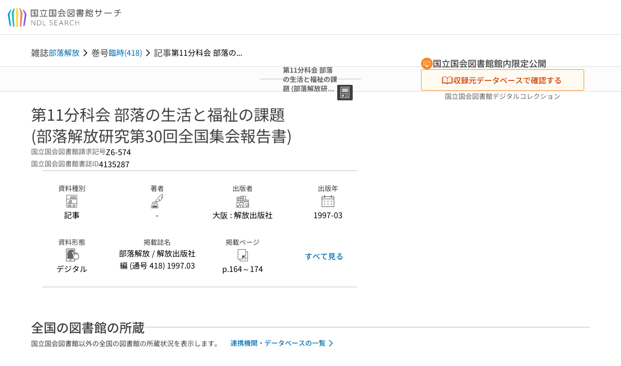

--- FILE ---
content_type: text/html;charset=utf-8
request_url: https://ndlsearch.ndl.go.jp/books/R000000004-I4135287
body_size: 100279
content:
<!DOCTYPE html><html  lang="ja"><head><meta charset="utf-8"><meta name="viewport" content="width=device-width, initial-scale=1, viewport-fit=cover"><title>第11分科会 部落の生活と福祉の課題 (部落解放研究第30回全国集会報告書) | NDLサーチ | 国立国会図書館</title><style>.layouts-global[data-v-f6cc2025]{min-height:100vh}@media (min-width:744px),print{.layouts-global[data-v-f6cc2025]:not(.is-single){display:grid;grid-template-rows:4.5rem 1fr auto}}@media only screen and (max-width:743px){.layouts-global[data-v-f6cc2025]:not(.is-single){padding-top:3rem}}@media print{.layouts-global[data-v-f6cc2025]:not(.is-single){display:flex;flex-direction:column}}</style><style>body:has(.ui-parts-modal){touch-action:none;-webkit-overflow-scrolling:none;overflow:hidden;overscroll-behavior:none;padding-right:var(--scroll-bar-width)}</style><style>.is-stg[data-v-23aa64ee]{background-color:#d13f00;clip-path:polygon(0 0,100% 0,0 100%);color:#fff;font-size:8px;height:30px;left:0;padding-left:1px;pointer-events:none;position:fixed;top:0;width:30px;z-index:999999}.layouts-global[data-v-23aa64ee]{position:relative}.layouts-global #layouts-global-skip-link[data-v-23aa64ee]{position:absolute;clip:rect(0 0 0 0);clip-path:inset(50%);height:1px;overflow:hidden;white-space:nowrap;width:1px}.layouts-global #layouts-global-notification[data-v-23aa64ee]:empty{display:none}.layouts-global .no-lang-notification[data-v-23aa64ee]{background-color:#f5fcff;border-bottom:1px solid;border-color:#dbdbdb;color:#0073b5;text-align:center}.is-dark .layouts-global .no-lang-notification[data-v-23aa64ee]{border-color:#767676}.layouts-global .layouts-global-footer[data-v-23aa64ee]:empty{display:none}.layouts-global .layouts-global-layer[data-v-23aa64ee]{left:0;position:fixed;top:0;width:100%}@media (min-width:744px),print{.layouts-global .layouts-global-layer[data-v-23aa64ee]{min-width:1200px}}@media print{.layouts-global .layouts-global-layer[data-v-23aa64ee]{min-width:100%!important}}.layouts-global #main-overlay:not(:empty)+.layouts-global-main[data-v-23aa64ee]{display:none}.layouts-global #main-overlay[data-v-23aa64ee]{background-color:#fcfcfc;height:100%;z-index:800}.is-dark .layouts-global #main-overlay[data-v-23aa64ee]{background-color:#404040}.layouts-global #main-overlay[data-v-23aa64ee]:empty{display:none}.layouts-global #layer-scroll-back[data-v-23aa64ee]{z-index:900}.layouts-global #layer-scroll-back[data-v-23aa64ee]:empty{display:none}.layouts-global #layer-modal[data-v-23aa64ee]{z-index:1000}.layouts-global #layer-float[data-v-23aa64ee]{z-index:1100}.layouts-global #layer-notification[data-v-23aa64ee]{z-index:9999}.layouts-global #layer-loading[data-v-23aa64ee]{z-index:99999}</style><style>.global-header[data-v-8747e555]{background-color:#fff;z-index:810}.is-dark .global-header[data-v-8747e555]{background-color:#000}@media (min-width:744px),print{.global-header[data-v-8747e555]{border-bottom:1px solid;gap:1rem;padding-left:1rem;padding-right:1rem}.global-header.is-top-page[data-v-8747e555]{border-color:#fff}.is-dark .global-header.is-top-page[data-v-8747e555]{border-color:#000}.global-header[data-v-8747e555]:not(.is-top-page){border-color:#dbdbdb}.is-dark .global-header[data-v-8747e555]:not(.is-top-page){border-color:#767676}}@media only screen and (max-width:743px){.global-header[data-v-8747e555]{left:0;right:0;top:0;width:100vw}.global-header.is-top-page[data-v-8747e555]{position:absolute}.global-header.show-menu[data-v-8747e555],.global-header.show-search[data-v-8747e555],.global-header[data-v-8747e555]:not(.is-top-page){box-shadow:0 1px 8px #0000003d;position:fixed!important}.global-header-search[data-v-8747e555]{padding-left:1rem;padding-right:1rem;width:100%}}.global-header-search.pages-search-keyword[data-v-8747e555]{padding-bottom:1.5rem;padding-top:1.5rem}@media only screen and (max-width:743px){.global-header-mobile[data-v-8747e555]{background-color:#fff;height:3rem;width:100%;z-index:100}.is-dark .global-header-mobile[data-v-8747e555]{background-color:#000}}.global-header-mobile-menu[data-v-8747e555]{z-index:90}.v-enter-to[data-v-8747e555]{transform:translateY(0);transition:transform .25s ease-out}.v-enter-from[data-v-8747e555],.v-leave-to[data-v-8747e555]{transform:translateY(-100%)}.v-leave-to[data-v-8747e555]{transition:transform .25s ease-out}.v-leave-from[data-v-8747e555]{transform:translateY(0)}</style><style>.base-layout-row[data-v-99ea7693]{display:flex;flex-direction:row}.base-layout-row[horizontal-align=left][data-v-99ea7693]{justify-content:flex-start}.base-layout-row[horizontal-align=center][data-v-99ea7693]{justify-content:center}.base-layout-row[horizontal-align=right][data-v-99ea7693]{justify-content:flex-end}.base-layout-row[horizontal-align=split][data-v-99ea7693]{justify-content:space-between}.base-layout-row[vertical-align=top][data-v-99ea7693]{align-items:flex-start}.base-layout-row[vertical-align=middle][data-v-99ea7693]{align-items:center}.base-layout-row[vertical-align=bottom][data-v-99ea7693]{align-items:flex-end}.base-layout-row[vertical-align=split][data-v-99ea7693]{align-items:space-between}.base-layout-row[vertical-align=stretch][data-v-99ea7693]{align-items:stretch}.base-layout-row[direction=column][data-v-99ea7693]{align-items:stretch;flex-direction:column}@media only screen and (max-width:743px){.base-layout-row[mobile-direction=column][data-v-99ea7693]{align-items:stretch;flex-direction:column}.base-layout-row[mobile-direction=column-reverse][data-v-99ea7693]{flex-direction:column-reverse}.base-layout-row[mobile-horizontal-align=left][data-v-99ea7693]{justify-content:flex-start}.base-layout-row[mobile-horizontal-align=center][data-v-99ea7693]{justify-content:center}.base-layout-row[mobile-horizontal-align=right][data-v-99ea7693]{justify-content:flex-end}.base-layout-row[mobile-horizontal-align=split][data-v-99ea7693]{justify-content:space-between}.base-layout-row[mobile-vertical-align=top][data-v-99ea7693]{align-items:flex-start}}</style><style>.base-heading[data-v-6609c3c6]{color:#404040}.is-dark .base-heading[data-v-6609c3c6]{color:#fcfcfc}.base-heading.is-h1[data-v-6609c3c6]{font-feature-settings:"palt";font-size:2rem;font-weight:300;line-height:1.4}.is-mina .base-heading.is-h1[data-v-6609c3c6]{font-size:2.125rem}@media only screen and (max-width:743px){.base-heading.is-mobile-h1[data-v-6609c3c6]{font-feature-settings:"palt";font-size:2rem;font-weight:300;line-height:1.4}.is-mina .base-heading.is-mobile-h1[data-v-6609c3c6]{font-size:2.125rem}}.base-heading.is-h2[data-v-6609c3c6]{font-feature-settings:"palt";font-size:1.625rem;font-weight:500;line-height:1.4}.is-mina .base-heading.is-h2[data-v-6609c3c6]{font-size:1.875rem}@media only screen and (max-width:743px){.base-heading.is-mobile-h2[data-v-6609c3c6]{font-feature-settings:"palt";font-size:1.625rem;font-weight:500;line-height:1.4}.is-mina .base-heading.is-mobile-h2[data-v-6609c3c6]{font-size:1.875rem}}.base-heading.is-h3[data-v-6609c3c6]{font-feature-settings:"palt";font-size:1.375rem;font-weight:500;line-height:1.4}.is-mina .base-heading.is-h3[data-v-6609c3c6]{font-size:1.625rem}@media only screen and (max-width:743px){.base-heading.is-mobile-h3[data-v-6609c3c6]{font-feature-settings:"palt";font-size:1.375rem;font-weight:500;line-height:1.4}.is-mina .base-heading.is-mobile-h3[data-v-6609c3c6]{font-size:1.625rem}}.base-heading.is-h4[data-v-6609c3c6]{font-feature-settings:"palt";font-size:1.125rem;font-weight:700;line-height:1.4}.is-mina .base-heading.is-h4[data-v-6609c3c6]{font-size:1.375rem}@media only screen and (max-width:743px){.base-heading.is-mobile-h4[data-v-6609c3c6]{font-feature-settings:"palt";font-size:1.125rem;font-weight:700;line-height:1.4}.is-mina .base-heading.is-mobile-h4[data-v-6609c3c6]{font-size:1.375rem}}.base-heading.is-h5[data-v-6609c3c6]{font-feature-settings:"palt";font-size:1rem;font-weight:700;line-height:1.4}.is-mina .base-heading.is-h5[data-v-6609c3c6]{font-size:1.125rem}@media only screen and (max-width:743px){.base-heading.is-mobile-h5[data-v-6609c3c6]{font-feature-settings:"palt";font-size:1rem;font-weight:700;line-height:1.4}.is-mina .base-heading.is-mobile-h5[data-v-6609c3c6]{font-size:1.125rem}}.base-heading.is-h6[data-v-6609c3c6]{font-feature-settings:"palt";font-size:.875rem;font-weight:700;line-height:1.4}.is-mina .base-heading.is-h6[data-v-6609c3c6]{font-size:1rem}@media only screen and (max-width:743px){.base-heading.is-mobile-h6[data-v-6609c3c6]{font-feature-settings:"palt";font-size:.875rem;font-weight:700;line-height:1.4}.is-mina .base-heading.is-mobile-h6[data-v-6609c3c6]{font-size:1rem}}.base-heading.is-headline[data-v-6609c3c6]{font-feature-settings:"palt";font-size:1.125rem;font-weight:500;line-height:1.4}.is-mina .base-heading.is-headline[data-v-6609c3c6]{font-size:1.25rem}@media only screen and (max-width:743px){.base-heading.is-mobile-headline[data-v-6609c3c6]{font-feature-settings:"palt";font-size:1.125rem;font-weight:500;line-height:1.4}.is-mina .base-heading.is-mobile-headline[data-v-6609c3c6]{font-size:1.25rem}}.base-heading.is-headline-s[data-v-6609c3c6]{font-feature-settings:"palt";font-size:.875rem;font-weight:700;line-height:1.4}.is-mina .base-heading.is-headline-s[data-v-6609c3c6]{font-size:1rem}@media only screen and (max-width:743px){.base-heading.is-mobile-headline-s[data-v-6609c3c6]{font-feature-settings:"palt";font-size:.875rem;font-weight:700;line-height:1.4}.is-mina .base-heading.is-mobile-headline-s[data-v-6609c3c6]{font-size:1rem}}.base-heading.is-image[data-v-6609c3c6]{line-height:0}</style><style>.ui-parts-logo[data-v-cd361706]{display:block}@media (min-width:744px),print{.ui-parts-logo[data-v-cd361706]{height:2.5rem}}@media only screen and (max-width:743px){.ui-parts-logo[data-v-cd361706]{min-height:1.25rem}}.ui-parts-logo.footer[data-v-cd361706],.ui-parts-logo.header[data-v-cd361706]{height:2.5rem}@media only screen and (max-width:743px){.ui-parts-logo.header[data-v-cd361706]{height:2.5rem}}@media (min-width:744px),print{.ui-parts-logo.hero[data-v-cd361706]{height:4.5rem}}@media only screen and (max-width:743px){.ui-parts-logo.hero[data-v-cd361706]{width:18.75rem}}</style><style>.ui-parts-button-icon[data-v-a0d42431]{background-color:transparent;color:inherit;min-height:auto!important;padding:0!important}</style><style>.base-button[data-v-1c01abbe]{align-items:center;border-radius:3px;border-style:solid;border-width:0;display:inline-flex;flex-direction:row;justify-content:center}.base-button[data-v-1c01abbe]:not(.is-button-like){cursor:pointer}.base-button[size=small][data-v-1c01abbe]{font-size:.875rem;font-weight:500;line-height:1.4;min-height:2rem;padding:.3125rem .6875rem}.is-mina .base-button[size=small][data-v-1c01abbe]{font-size:1rem}.base-button[size=medium][data-v-1c01abbe]{font-size:1rem;font-weight:500;line-height:1.4;min-height:2.75rem;padding:.5625rem .9375rem}.is-mina .base-button[size=medium][data-v-1c01abbe]{font-size:1.125rem}.base-button.is-text-button[data-v-1c01abbe]{padding:.25rem .375rem}.base-button[class*=is-][data-v-1c01abbe]{border-width:1px}.base-button[data-v-1c01abbe]:hover{text-decoration:none}.base-button[data-v-1c01abbe]:disabled{cursor:default;pointer-events:none}.base-button[multiple-lines][data-v-1c01abbe]{flex-direction:column;row-gap:0}.base-button.is-fill-primary[data-v-1c01abbe]{background-color:#0073b5;border-color:#0073b5;color:#fff}.base-button.is-fill-primary[data-v-1c01abbe]:focus,.base-button.is-fill-primary[data-v-1c01abbe]:hover{background-color:#005382;border-color:#005382}.base-button.is-fill-primary[data-v-1c01abbe]:disabled{background-color:#c7c7c7;border-color:#c7c7c7}.is-dark .base-button.is-fill-primary[data-v-1c01abbe]{background-color:#0073b5;border-color:#0073b5;color:#000}.is-dark .base-button.is-fill-primary[data-v-1c01abbe]:hover{background-color:#00639c;border-color:#0962ad}.is-dark .base-button.is-fill-primary[data-v-1c01abbe]:disabled{background-color:#aaa;border-color:#aaa}@media only screen and (max-width:743px){.base-button.is-mobile-fill-primary[data-v-1c01abbe]{background-color:#0073b5;border-color:#0073b5;color:#fff}.base-button.is-mobile-fill-primary[data-v-1c01abbe]:focus,.base-button.is-mobile-fill-primary[data-v-1c01abbe]:hover{background-color:#005382;border-color:#005382}.base-button.is-mobile-fill-primary[data-v-1c01abbe]:disabled{background-color:#c7c7c7;border-color:#c7c7c7}.is-dark .base-button.is-mobile-fill-primary[data-v-1c01abbe]{background-color:#0073b5;border-color:#0073b5;color:#000}.is-dark .base-button.is-mobile-fill-primary[data-v-1c01abbe]:hover{background-color:#00639c;border-color:#0962ad}.is-dark .base-button.is-mobile-fill-primary[data-v-1c01abbe]:disabled{background-color:#aaa;border-color:#aaa}}.base-button.is-fill-secondary[data-v-1c01abbe]{background-color:#f9851f;border-color:#f9851f;color:#fff}.base-button.is-fill-secondary[data-v-1c01abbe]:focus,.base-button.is-fill-secondary[data-v-1c01abbe]:hover{background-color:#df6c06;border-color:#df6c06}.base-button.is-fill-secondary[data-v-1c01abbe]:disabled{background-color:#c7c7c7;border-color:#c7c7c7}.is-dark .base-button.is-fill-secondary[data-v-1c01abbe]{color:#000}.is-dark .base-button.is-fill-secondary[data-v-1c01abbe],.is-dark .base-button.is-fill-secondary[data-v-1c01abbe]:hover{background-color:#f9851f;border-color:#f9851f}.is-dark .base-button.is-fill-secondary[data-v-1c01abbe]:disabled{background-color:#aaa;border-color:#aaa}@media only screen and (max-width:743px){.base-button.is-mobile-fill-secondary[data-v-1c01abbe]{background-color:#f9851f;border-color:#f9851f;color:#fff}.base-button.is-mobile-fill-secondary[data-v-1c01abbe]:focus,.base-button.is-mobile-fill-secondary[data-v-1c01abbe]:hover{background-color:#df6c06;border-color:#df6c06}.base-button.is-mobile-fill-secondary[data-v-1c01abbe]:disabled{background-color:#c7c7c7;border-color:#c7c7c7}.is-dark .base-button.is-mobile-fill-secondary[data-v-1c01abbe]{background-color:#f9851f;border-color:#f9851f;color:#000}.is-dark .base-button.is-mobile-fill-secondary[data-v-1c01abbe]:hover{background-color:#f9851f;border-color:#f9851f}.is-dark .base-button.is-mobile-fill-secondary[data-v-1c01abbe]:disabled{background-color:#aaa;border-color:#aaa}}.base-button.is-outline-primary[data-v-1c01abbe]{background-color:#f5fcff;border-color:#0073b5;color:#0073b5}.base-button.is-outline-primary[data-v-1c01abbe]:focus,.base-button.is-outline-primary[data-v-1c01abbe]:hover{background-color:#ebf9ff}.base-button.is-outline-primary[data-v-1c01abbe]:disabled{background-color:#fff;border-color:#c7c7c7;color:#c7c7c7}.is-dark .base-button.is-outline-primary[data-v-1c01abbe]{background-color:#f5fcff;border-color:#0073b5;color:#0073b5}.is-dark .base-button.is-outline-primary[data-v-1c01abbe]:hover{background-color:#ebf9ff}.is-dark .base-button.is-outline-primary[data-v-1c01abbe]:disabled{background-color:#000;border-color:#aaa;color:#aaa}@media only screen and (max-width:743px){.base-button.is-mobile-outline-primary[data-v-1c01abbe]{background-color:#f5fcff;border-color:#0073b5;color:#0073b5}.base-button.is-mobile-outline-primary[data-v-1c01abbe]:focus,.base-button.is-mobile-outline-primary[data-v-1c01abbe]:hover{background-color:#ebf9ff}.base-button.is-mobile-outline-primary[data-v-1c01abbe]:disabled{background-color:#fff;border-color:#c7c7c7;color:#c7c7c7}.is-dark .base-button.is-mobile-outline-primary[data-v-1c01abbe]{background-color:#f5fcff;border-color:#0073b5;color:#0073b5}.is-dark .base-button.is-mobile-outline-primary[data-v-1c01abbe]:hover{background-color:#ebf9ff}.is-dark .base-button.is-mobile-outline-primary[data-v-1c01abbe]:disabled{background-color:#000;border-color:#aaa;color:#aaa}}.base-button.is-outline-secondary[data-v-1c01abbe]{background-color:#fffbf2;border-color:#f9851f;color:#d13f00}.base-button.is-outline-secondary[data-v-1c01abbe]:focus,.base-button.is-outline-secondary[data-v-1c01abbe]:hover{background-color:#fff8e8}.base-button.is-outline-secondary[data-v-1c01abbe]:disabled{background-color:#fff;border-color:#c7c7c7;color:#c7c7c7}.is-dark .base-button.is-outline-secondary[data-v-1c01abbe]{background-color:#fffbf2;border-color:#f9851f;color:#d13f00}.is-dark .base-button.is-outline-secondary[data-v-1c01abbe]:hover{background-color:#fff8e8}.is-dark .base-button.is-outline-secondary[data-v-1c01abbe]:disabled{background-color:#000;border-color:#aaa;color:#aaa}@media only screen and (max-width:743px){.base-button.is-mobile-outline-secondary[data-v-1c01abbe]{background-color:#fffbf2;border-color:#f9851f;color:#d13f00}.base-button.is-mobile-outline-secondary[data-v-1c01abbe]:focus,.base-button.is-mobile-outline-secondary[data-v-1c01abbe]:hover{background-color:#fff8e8}.base-button.is-mobile-outline-secondary[data-v-1c01abbe]:disabled{background-color:#fff;border-color:#c7c7c7;color:#c7c7c7}.is-dark .base-button.is-mobile-outline-secondary[data-v-1c01abbe]{background-color:#fffbf2;border-color:#f9851f;color:#d13f00}.is-dark .base-button.is-mobile-outline-secondary[data-v-1c01abbe]:hover{background-color:#fff8e8}.is-dark .base-button.is-mobile-outline-secondary[data-v-1c01abbe]:disabled{background-color:#000;border-color:#aaa;color:#aaa}}.base-button.is-outline-option[data-v-1c01abbe]{background-color:transparent;border-color:#666;color:#666}.base-button.is-outline-option[data-v-1c01abbe]:focus,.base-button.is-outline-option[data-v-1c01abbe]:hover{background-color:#f2f2f2}.base-button.is-outline-option[data-v-1c01abbe]:disabled{background-color:#fff;border-color:#c7c7c7;color:#c7c7c7}.is-dark .base-button.is-outline-option[data-v-1c01abbe]{background-color:transparent;border-color:#f2f2f2;color:#f2f2f2}.is-dark .base-button.is-outline-option[data-v-1c01abbe]:hover{background-color:#666}.is-dark .base-button.is-outline-option[data-v-1c01abbe]:disabled{background-color:#000;border-color:#aaa;color:#aaa}@media only screen and (max-width:743px){.base-button.is-mobile-outline-option[data-v-1c01abbe]{background-color:transparent;border-color:#666;color:#666}.base-button.is-mobile-outline-option[data-v-1c01abbe]:focus,.base-button.is-mobile-outline-option[data-v-1c01abbe]:hover{background-color:#f2f2f2}.base-button.is-mobile-outline-option[data-v-1c01abbe]:disabled{background-color:#fff;border-color:#c7c7c7;color:#c7c7c7}.is-dark .base-button.is-mobile-outline-option[data-v-1c01abbe]{background-color:transparent;border-color:#f2f2f2;color:#f2f2f2}.is-dark .base-button.is-mobile-outline-option[data-v-1c01abbe]:hover{background-color:#666}.is-dark .base-button.is-mobile-outline-option[data-v-1c01abbe]:disabled{background-color:#000;border-color:#aaa;color:#aaa}}.base-button.is-outline-danger[data-v-1c01abbe]{background-color:#fff7f7;border-color:#d13f00;color:#d13f00}.base-button.is-outline-danger[data-v-1c01abbe]:disabled{background-color:#fff;border-color:#c7c7c7;color:#c7c7c7}@media only screen and (max-width:743px){.base-button.is-mobile-outline-danger[data-v-1c01abbe]{background-color:#fff7f7;border-color:#d13f00;color:#d13f00}.base-button.is-mobile-outline-danger[data-v-1c01abbe]:disabled{background-color:#fff;border-color:#c7c7c7;color:#c7c7c7}}.base-button.is-text-button[data-v-1c01abbe]{background-color:transparent;border-color:transparent;color:#0073b5}.base-button.is-text-button[data-v-1c01abbe]:focus,.base-button.is-text-button[data-v-1c01abbe]:hover{background-color:#f0f8ff;border-color:transparent}.base-button.is-text-button[data-v-1c01abbe]:disabled{border-color:transparent;color:#c7c7c7}.is-dark .base-button.is-text-button[data-v-1c01abbe]{background-color:transparent;border-color:transparent;color:#0073b5}.is-dark .base-button.is-text-button[data-v-1c01abbe]:hover{background-color:#f0f8ff;border-color:transparent}.is-dark .base-button.is-text-button[data-v-1c01abbe]:disabled{border-color:transparent;color:#aaa}@media only screen and (max-width:743px){.base-button.is-mobile-text-button[data-v-1c01abbe]{background-color:transparent;border-color:transparent;color:#0073b5}.base-button.is-mobile-text-button[data-v-1c01abbe]:focus,.base-button.is-mobile-text-button[data-v-1c01abbe]:hover{background-color:#f0f8ff;border-color:transparent}.base-button.is-mobile-text-button[data-v-1c01abbe]:disabled{border-color:transparent;color:#c7c7c7}.is-dark .base-button.is-mobile-text-button[data-v-1c01abbe]{background-color:transparent;border-color:transparent;color:#0073b5}.is-dark .base-button.is-mobile-text-button[data-v-1c01abbe]:hover{background-color:#f0f8ff;border-color:transparent}.is-dark .base-button.is-mobile-text-button[data-v-1c01abbe]:disabled{border-color:transparent;color:#aaa}}.base-button.is-text-button-option[data-v-1c01abbe]{background-color:transparent;border-color:transparent;color:#666}.base-button.is-text-button-option[data-v-1c01abbe]:focus,.base-button.is-text-button-option[data-v-1c01abbe]:hover{background-color:#f2f2f2;border-color:transparent}.base-button.is-text-button-option[data-v-1c01abbe]:disabled{border-color:transparent;color:#c7c7c7}.is-dark .base-button.is-text-button-option[data-v-1c01abbe]{background-color:transparent;border-color:transparent;color:#f2f2f2}.is-dark .base-button.is-text-button-option[data-v-1c01abbe]:hover{background-color:#666;border-color:transparent}.is-dark .base-button.is-text-button-option[data-v-1c01abbe]:disabled{border-color:transparent;color:#aaa}@media only screen and (max-width:743px){.base-button.is-mobile-text-button-option[data-v-1c01abbe]{background-color:transparent;border-color:transparent;color:#666}.base-button.is-mobile-text-button-option[data-v-1c01abbe]:focus,.base-button.is-mobile-text-button-option[data-v-1c01abbe]:hover{background-color:#f2f2f2;border-color:transparent}.base-button.is-mobile-text-button-option[data-v-1c01abbe]:disabled{border-color:transparent;color:#c7c7c7}.is-dark .base-button.is-mobile-text-button-option[data-v-1c01abbe]{background-color:transparent;border-color:transparent;color:#f2f2f2}.is-dark .base-button.is-mobile-text-button-option[data-v-1c01abbe]:hover{background-color:#666;border-color:transparent}.is-dark .base-button.is-mobile-text-button-option[data-v-1c01abbe]:disabled{border-color:transparent;color:#aaa}}.base-button.is-fill-info[data-v-1c01abbe]{background-color:#f7f7f7;border-color:#ccc;color:#000}.base-button.is-fill-info[data-v-1c01abbe]:focus,.base-button.is-fill-info[data-v-1c01abbe]:hover{background-color:#f7f7f7;border-color:#aaa}.base-button.is-fill-info[data-v-1c01abbe]:disabled{background-color:#c7c7c7;border-color:#c7c7c7;color:#fff}.is-dark .base-button.is-fill-info[data-v-1c01abbe]{background-color:#f7f7f7;border-color:#ccc;color:#000}.is-dark .base-button.is-fill-info[data-v-1c01abbe]:hover{background-color:#f7f7f7;border-color:#aaa}.is-dark .base-button.is-fill-info[data-v-1c01abbe]:disabled{background-color:#aaa;border-color:#aaa;color:#000}@media only screen and (max-width:743px){.base-button.is-mobile-fill-info[data-v-1c01abbe]{background-color:#f7f7f7;border-color:#ccc;color:#000}.base-button.is-mobile-fill-info[data-v-1c01abbe]:focus,.base-button.is-mobile-fill-info[data-v-1c01abbe]:hover{background-color:#f7f7f7;border-color:#aaa}.base-button.is-mobile-fill-info[data-v-1c01abbe]:disabled{background-color:#c7c7c7;border-color:#c7c7c7;color:#fff}.is-dark .base-button.is-mobile-fill-info[data-v-1c01abbe]{background-color:#f7f7f7;border-color:#ccc;color:#000}.is-dark .base-button.is-mobile-fill-info[data-v-1c01abbe]:hover{background-color:#f7f7f7;border-color:#aaa}.is-dark .base-button.is-mobile-fill-info[data-v-1c01abbe]:disabled{background-color:#aaa;border-color:#aaa;color:#000}}.base-button.is-button-like[data-v-1c01abbe]{background-color:#f2f2f2;border-color:#c7c7c7;color:#666}.is-dark .base-button.is-button-like[data-v-1c01abbe]{background-color:#f2f2f2;border-color:#aaa;color:#f2f2f2}@media only screen and (max-width:743px){.base-button.is-mobile-button-like[data-v-1c01abbe]{background-color:#f2f2f2;border-color:#c7c7c7;color:#666}.is-dark .base-button.is-mobile-button-like[data-v-1c01abbe]{background-color:#f2f2f2;border-color:#aaa;color:#f2f2f2}}</style><style>.message-dialog-container[data-v-388e1170]{align-items:center;background-color:#0006;display:flex;height:100%;justify-content:center;left:0;overflow:hidden;position:absolute;position:fixed;top:0;width:100%;z-index:200}.message-dialog-container .message-dialog[data-v-388e1170]{background:#eee;border-radius:3px;display:flex;flex-direction:column;max-height:240px;max-width:330px;min-width:300px;overflow:auto;position:relative}.message-dialog-container .message-dialog .message-dialog-header[data-v-388e1170]{background-color:#fff;color:#444;display:flex;font-weight:700;justify-content:space-between;line-height:2rem;min-height:auto;padding:0 12px;position:relative;width:100%}.message-dialog-container .message-dialog .message-dialog-header .close-message-dialog-button[data-v-388e1170]{background-image:url("data:image/svg+xml;charset=utf-8,%3Csvg xmlns='http://www.w3.org/2000/svg' viewBox='0 0 24 24'%3E%3Cpath d='M12 4a8 8 0 1 0 8 8 8 8 0 0 0-8-8m0 15a7 7 0 1 1 7-7 7 7 0 0 1-7 7m3.33-11L12 11.33 8.67 8 8 8.67 11.33 12 8 15.33l.67.67L12 12.67 15.33 16l.67-.67L12.67 12 16 8.67z' style='fill:%23666;fill-rule:evenodd'/%3E%3C/svg%3E");background-position:50%;background-repeat:no-repeat;background-size:24px 24px;height:2rem;width:2rem}.message-dialog-container .message-dialog .message-dialog-body[data-v-388e1170]{background:#eee;box-sizing:border-box;flex-direction:column;overflow:auto;padding:16px}.message-dialog-container .message-dialog .ok-button-area[data-v-388e1170]{display:flex;justify-content:center;padding-bottom:1rem}.message-dialog-container .message-dialog .ok-button-area .ok-button[data-v-388e1170]{width:70%}</style><style>.global-footer[data-v-a6bf0a44]{border-color:currentcolor #dbdbdb #dbdbdb;border-top:1px solid #dbdbdb}.is-dark .global-footer[data-v-a6bf0a44]{border-color:#767676}@media (min-width:744px),print{.global-footer[data-v-a6bf0a44]{display:grid;grid-template-rows:auto minmax(2.5rem,auto);padding:1.5rem 4rem}.global-footer[data-v-a6bf0a44]>*{margin:auto;max-width:1152px;width:100%}}@media print,print and (min-width:744px){.global-footer[data-v-a6bf0a44]>*{width:100%!important}}@media only screen and (max-width:743px){.global-footer[data-v-a6bf0a44]{padding:.5rem 1rem 1rem}}.global-footer a[data-v-a6bf0a44]{color:#666}.is-dark .global-footer a[data-v-a6bf0a44]{color:#f2f2f2}@media screen and (max-width:460px){.global-footer-headline[data-v-a6bf0a44]{flex-direction:column-reverse!important}}@media only screen and (max-width:743px){.global-footer-headline[data-v-a6bf0a44]{align-items:stretch!important}}.global-footer-language[data-v-a6bf0a44]{cursor:pointer}@media only screen and (max-width:743px){.global-footer-language[data-v-a6bf0a44]{padding-bottom:.5rem}}</style><style>.base-layout-column[data-v-651af461]{display:flex;flex-direction:column}.base-layout-column[horizontal-align=left][data-v-651af461]{align-items:flex-start;text-align:left}.base-layout-column[horizontal-align=center][data-v-651af461]{align-items:center;text-align:center}.base-layout-column[horizontal-align=right][data-v-651af461]{align-items:flex-end;text-align:right}.base-layout-column[horizontal-align=stretch][data-v-651af461]{align-items:stretch}@media only screen and (max-width:743px){.base-layout-column[mobile-align=left][data-v-651af461]{align-items:flex-start;text-align:left}.base-layout-column[mobile-align=center][data-v-651af461]{align-items:center;text-align:center}.base-layout-column[mobile-align=right][data-v-651af461]{align-items:flex-end;text-align:right}.base-layout-column[mobile-align=stretch][data-v-651af461]{align-items:stretch}.base-layout-column[mobile-align=split][data-v-651af461]{justify-content:space-between}.base-layout-column[mobile-direction=row][data-v-651af461]{flex-direction:row}.base-layout-column[mobile-direction=row][vertical-align=top][data-v-651af461]{align-items:flex-start}.base-layout-column[mobile-direction=row][vertical-align=middle][data-v-651af461]{align-items:center}.base-layout-column[mobile-direction=row][vertical-align=bottom][data-v-651af461]{align-items:flex-end}}</style><style>.global-footer-nav-sns-external[data-v-f7b521cf]{padding:.25rem 2px}</style><style>.global-footer-copyright a[data-v-8f172f19]{color:#666}.is-dark .global-footer-copyright a[data-v-8f172f19]{color:#f2f2f2}.global-footer-copyright .page-number-label[data-v-8f172f19]{background-color:#fcfcfc;border-radius:.25rem;margin-right:2rem;padding:2px .25rem}.is-dark .global-footer-copyright .page-number-label[data-v-8f172f19]{background-color:#404040}</style><style>.base-separator[data-v-856dde95]{display:inline-block}.base-separator[color=separator][data-v-856dde95]{background-color:#dbdbdb}.base-separator[color=text-box-border][data-v-856dde95]{background-color:#aaa}</style><style>body:has(.ui-parts-modal) .scroll-back-button{right:calc(var(--scroll-bar-width) + 1rem)}</style><style>.fadezoom-enter-active[data-v-5a017d51]{transition-duration:.25s!important;transition-timing-function:cubic-bezier(.4,0,.2,1)!important}.fadezoom-leave-active[data-v-5a017d51]{transition-duration:.2s!important;transition-timing-function:cubic-bezier(.4,0,.2,1)!important}.fadezoom-enter-from[data-v-5a017d51],.fadezoom-leave-to[data-v-5a017d51]{opacity:0;transform:scale(0)}.scroll-back-button[data-v-5a017d51]{-webkit-appearance:none;-moz-appearance:none;appearance:none;bottom:1rem;cursor:pointer;position:fixed;right:1rem;z-index:790;-webkit-tap-highlight-color:transparent;background-color:#0073b5;border:none;border-radius:15%;color:#fff;height:60px;margin:auto;transition-duration:.2s;transition-property:transform,background-color,border-radius,opacity;width:60px}.is-dark .scroll-back-button[data-v-5a017d51]{background-color:#0073b5;color:#000}@media (hover:hover){.scroll-back-button[data-v-5a017d51]:hover{background-color:#555;border-radius:50%;transition-duration:.15s}}.scrolling-top[data-v-5a017d51]{background-color:#555;border-radius:50%;transition-duration:.15s}</style><style>.global-loading-screen-mask[data-v-fcfb8486]{background-color:#fff;height:100vh;opacity:.5;width:100%}.is-dark .global-loading-screen-mask[data-v-fcfb8486]{background-color:#000}.ui-parts-progress-bar[data-v-fcfb8486]{left:0;position:fixed;top:0;width:100%}.fade-enter-active[data-v-fcfb8486]{transition:opacity .15s linear}.fade-leave-active[data-v-fcfb8486]{transition:opacity .15s linear .15s}.fade-enter-from[data-v-fcfb8486],.fade-leave-to[data-v-fcfb8486]{opacity:0}</style><style>.privacy-confirmation[data-v-c3c908ed]{background-color:#fff;bottom:.5rem;box-shadow:0 1px 8px #0000003d;display:grid;gap:1rem;grid-template-rows:auto auto 1fr;left:.5rem;max-height:calc(100dvh - 1rem);padding:1.5rem 0 0;position:fixed;width:33.75rem}.privacy-confirmation[data-v-c3c908ed]>*{padding:0 1.5rem}@media only screen and (max-width:743px){.privacy-confirmation .privacy-confirmation-heading[data-v-c3c908ed]{font-feature-settings:"palt";font-size:.875rem;font-weight:700;line-height:1.4}.is-mina .privacy-confirmation .privacy-confirmation-heading[data-v-c3c908ed]{font-size:1rem}}.privacy-confirmation .details[data-v-c3c908ed]{overflow-y:auto}@media only screen and (max-width:743px){.privacy-confirmation[data-v-c3c908ed],.privacy-confirmation .details[data-v-c3c908ed]{gap:.5rem}}.privacy-confirmation .privacy-confirmation-msg[data-v-c3c908ed]{margin-bottom:-16px}@media only screen and (max-width:743px){.privacy-confirmation .privacy-confirmation-msg[data-v-c3c908ed]{font-size:.75rem;font-weight:500;line-height:1.4;margin-bottom:0;overflow-y:auto}.is-mina .privacy-confirmation .privacy-confirmation-msg[data-v-c3c908ed]{font-size:.875rem}}.privacy-confirmation .details[data-v-c3c908ed]{background-color:#fcfcfc;border-color:currentcolor #dbdbdb #dbdbdb;border-top:1px solid #dbdbdb;margin-bottom:-16px;padding-top:1rem}.is-dark .privacy-confirmation .details[data-v-c3c908ed]{background-color:#404040;border-color:#767676}@media only screen and (max-width:743px){.privacy-confirmation .details[data-v-c3c908ed]{overflow-y:auto;padding-top:.5rem}}.privacy-confirmation .privacy-confirmation-mobile-detail-button[data-v-c3c908ed]{font-size:.75rem;font-weight:500;line-height:1.4;margin-left:.5rem;padding:0;width:auto!important}.is-mina .privacy-confirmation .privacy-confirmation-mobile-detail-button[data-v-c3c908ed]{font-size:.875rem}.privacy-confirmation .privacy-confirmation-buttons[data-v-c3c908ed]{background-color:#fff;padding:1rem 1.5rem}.is-dark .privacy-confirmation .privacy-confirmation-buttons[data-v-c3c908ed]{background-color:#000}@media only screen and (max-width:743px){.privacy-confirmation .privacy-confirmation-buttons[data-v-c3c908ed]{padding:0 1rem .5rem}.privacy-confirmation .privacy-confirmation-buttons .privacy-confirmation-about-cookie[data-v-c3c908ed]{font-size:.75rem;font-weight:500;line-height:1.4}.is-mina .privacy-confirmation .privacy-confirmation-buttons .privacy-confirmation-about-cookie[data-v-c3c908ed]{font-size:.875rem}}.privacy-confirmation .privacy-confirmation-buttons .pc-buttons[data-v-c3c908ed]{display:grid}@media (min-width:744px),print{.privacy-confirmation .privacy-confirmation-buttons .pc-buttons[data-v-c3c908ed]{gap:2rem;grid-template-columns:auto 1fr auto auto}}@media only screen and (max-width:743px){.privacy-confirmation .privacy-confirmation-buttons .pc-buttons[data-v-c3c908ed]{gap:1rem;grid-template-columns:auto auto;padding:.25rem 0 .5rem}}.privacy-confirmation.show-detail[data-v-c3c908ed]{grid-template-rows:auto auto 1fr auto}.privacy-confirmation.show-detail .privacy-confirmation-msg[data-v-c3c908ed]{margin-bottom:0}.privacy-confirmation.show-detail .details[data-v-c3c908ed]{padding-bottom:1rem}.privacy-confirmation.show-detail .privacy-confirmation-buttons[data-v-c3c908ed]{border-color:currentcolor #dbdbdb #dbdbdb;border-top:1px solid #dbdbdb}.is-dark .privacy-confirmation.show-detail .privacy-confirmation-buttons[data-v-c3c908ed]{border-color:#767676}@media only screen and (max-width:743px){.privacy-confirmation.show-detail .privacy-confirmation-buttons[data-v-c3c908ed]{padding-top:.5rem}.privacy-confirmation[data-v-c3c908ed]{border-radius:0!important;bottom:0;left:0;max-height:calc(100dvh - 8rem);padding:1rem 0 0;right:0;width:100dvw}.privacy-confirmation[data-v-c3c908ed]>*{padding:0 1rem}}.is-dark .privacy-confirmation[data-v-c3c908ed]{background-color:#000}</style><style>.article .link-button[data-v-3aaa7b44]{-webkit-appearance:none;-moz-appearance:none;appearance:none;background-color:transparent;background:none;border:none;cursor:pointer;font-feature-settings:"liga";padding:0;-webkit-tap-highlight-color:transparent;font-size:1rem}.article .breadcrumb[data-v-3aaa7b44]{display:flex;margin-bottom:16px}.article .breadcrumb .row-2[data-v-3aaa7b44]{margin-left:auto}.article .bib-viewer[data-v-3aaa7b44]{background-color:#fcfcfc;display:flex;justify-content:center;padding:2rem;position:relative}.is-dark .article .bib-viewer[data-v-3aaa7b44]{background-color:#404040}.article .bib-viewer .show-button[data-v-3aaa7b44]{background-color:#1ca6f3bf;border-radius:5px;color:#fff!important;display:inline-block;font-weight:700;left:50%;line-height:1.2;padding:10px;position:absolute;text-align:center;top:50%;transform:translate(-50%,-50%);transition:all .4s ease-in-out;z-index:2}.article .bib-viewer .show-button[data-v-3aaa7b44]:hover{background-color:#1c618c}.article main[data-v-3aaa7b44]{margin-left:auto;margin-right:auto;margin-top:1rem;max-width:1024px}.article main .bib-head[data-v-3aaa7b44]{display:flex}.article main .bib-head .left[data-v-3aaa7b44]{margin-right:40px}.article main .bib-head .left .thumb[data-v-3aaa7b44]{align-items:center;background:#fff;box-shadow:0 2px 8px #00000059;display:flex;height:180px;justify-content:center;width:128px}.article main .bib-head .left .thumb .jps-icon[data-v-3aaa7b44]{align-items:center;color:#ccc;display:flex;font-size:48px;height:362px}.article main .bib-head .bib[data-v-3aaa7b44]{flex-grow:1;margin-right:40px}.article main .bib-head .bib h1.bib-title[data-v-3aaa7b44]{color:#444;font-size:34px;font-style:normal;font-weight:700;line-height:50px}.article main .bib-head .bib .author-info[data-v-3aaa7b44]{margin-bottom:8px}.article main .bib-head .bib .publish-info[data-v-3aaa7b44]{font-size:13px;margin-bottom:8px}.article main .bib-head .bib .additional-bib[data-v-3aaa7b44]{font-size:13px}.article main .bib-head .bib .additional-bib p[data-v-3aaa7b44]{margin-bottom:8px}.article main .bib-head .bib .additional-bib p .lab[data-v-3aaa7b44]{color:#696969;font-size:13px;font-style:normal;font-weight:700;line-height:19px;margin-right:8px}.article main .bib-head .right[data-v-3aaa7b44]{align-items:flex-start;display:flex;flex-direction:column;font-size:13px;width:360px}.article main .bib-head .right .bib-actions[data-v-3aaa7b44]{border:1px solid #ddd;border-radius:4px;margin-bottom:1rem;width:100%}.article main .bib-head .right .bib-actions .action-group[data-v-3aaa7b44]{padding:12px}.article main .bib-head .right .bib-actions .action-group h3[data-v-3aaa7b44]{margin-bottom:8px}.article main .bib-head .right .bib-actions .h-buttons[data-v-3aaa7b44]{display:grid;gap:8px;grid-template-columns:1fr 1fr}.article main .bib-head .right .bib-actions .btn-action[data-v-3aaa7b44]{align-items:center;background:#fafdff;border:1px solid #0a70c7;border-radius:4px;display:flex;flex-direction:column;padding:8px 4px 4px}.article main .bib-head .right .bib-actions .btn-action .jps-icon[data-v-3aaa7b44]{margin-bottom:8px}.article main .bib-head .right .bib-actions .label[data-v-3aaa7b44]{color:#858585;font-size:14px;font-style:normal;font-weight:700;line-height:20px}.article main .bib-head .right .fav[data-v-3aaa7b44]{align-items:center;display:flex;justify-content:center;margin-bottom:1rem;width:100%}.article main .bib-head .right .sns[data-v-3aaa7b44]{align-items:center;display:flex;justify-content:center;margin-bottom:12px;width:100%}.article main .bib-head .right .sns a[data-v-3aaa7b44]:not(:last-child){margin-right:14px}.article main .bib-head .right .link[data-v-3aaa7b44]{align-items:center;display:flex;margin-bottom:1rem}.article main .bib-head .right .link input[data-v-3aaa7b44]{width:260px}.article main .bib-head .right .link .jps-icon[data-v-3aaa7b44]{size:24px;color:#858585;margin-left:4.5px}.article main .bib-head .right .app-button[data-v-3aaa7b44]{justify-content:start;width:100%}.article main .bib-head .right hr[data-v-3aaa7b44]{width:100%}.article main .bib-head .right a[data-v-3aaa7b44]{font-size:13px;font-style:normal;font-weight:400;line-height:13px}.article main .bib-head .right .export[data-v-3aaa7b44]{padding:8px}.article .h-jump[data-v-3aaa7b44]{align-items:center;background:#fff;border:1px solid #ddd;border-radius:4px;display:flex;font-size:15px;height:40px;justify-content:flex-start;line-height:23px;margin-bottom:-24px;margin-top:2.5rem;padding:8px 16px;width:100%}.article .h-jump .sep[data-v-3aaa7b44]{display:inline-flex;justify-content:center;width:24px}.article .holdings[data-v-3aaa7b44]{margin-top:48px}.article .holdings h2[data-v-3aaa7b44]{font-size:26px;font-style:normal;font-weight:500;height:24px;margin-bottom:16px}.article .holdings .bib-t[data-v-3aaa7b44]{align-items:center;display:flex}.article .holdings .bib-t .download[data-v-3aaa7b44]{font-size:13px;margin-left:auto}.article .holdings .items[data-v-3aaa7b44]{background:#fff;border:1px solid #ddd;border-collapse:collapse;border-radius:2px}.article .holdings .items .item[data-v-3aaa7b44]{display:flex;font-size:13px;font-style:normal;font-weight:400;line-height:19px;padding:.5rem 1rem}.article .holdings .items .item[data-v-3aaa7b44]:not(:last-child){border-bottom:1px solid #ddd}.article .holdings .items .item p[data-v-3aaa7b44]{font-size:13px}.article .holdings .items .item .left[data-v-3aaa7b44]{flex-grow:1}.article .holdings .items .item .right button[data-v-3aaa7b44]{justify-content:left;margin-bottom:8px;max-width:240px;text-align:left}.article .holdings .items .item .right button a[data-v-3aaa7b44]{align-items:center;color:#fff!important;display:flex;line-height:20px}.article .holdings .items .item .right button a .jps-icon[data-v-3aaa7b44]{margin-right:3px}.article .holdings .closer[data-v-3aaa7b44]{margin-top:8px;text-align:center}.article .holdings .closer button[data-v-3aaa7b44]{align-items:center;background:#f6fafd;border-radius:4px;display:inline-flex;gap:2px;height:32px;justify-content:center;padding:5px 8px 3px 10px;width:187px}.article .meta[data-v-3aaa7b44]{margin-bottom:1rem;margin-top:48px}.article .raw-data[data-v-3aaa7b44]{margin-top:10rem}</style><style>.templates-ios-books[data-v-79f1b78c]{padding-bottom:6rem;padding-top:1.5rem}.templates-ios-books-full-width[data-v-79f1b78c]{margin-bottom:1rem!important;margin-top:1rem!important}.templates-ios-books-contents[data-v-79f1b78c]{margin-bottom:4rem;margin-top:1.5rem}@media (min-width:744px),print{.templates-ios-books-contents[data-v-79f1b78c]{display:grid;gap:72px;grid-template-columns:1fr 360px}}@media only screen and (max-width:743px){.templates-ios-books-contents[data-v-79f1b78c]{display:flex;flex-direction:column;gap:4rem}}</style><style>@media (min-width:744px),print{.base-layout-container[data-v-5b9e9552]{min-width:1200px;padding-left:calc(50vw - 600px);padding-right:calc(50vw - 600px);width:100%}}@media only screen and (max-width:743px){.base-layout-container[data-v-5b9e9552]{width:100%}}@media print{.base-layout-container[data-v-5b9e9552]{min-width:100%;padding-left:0;padding-right:0;width:100%}}@media (min-width:744px),print{.base-layout-container-inner[data-v-5b9e9552]{margin:auto 24px;width:auto}}@media only screen and (max-width:743px){.base-layout-container-inner[data-v-5b9e9552]{padding-left:1rem;padding-right:1rem;width:100%}}@media print{.base-layout-container-inner[data-v-5b9e9552]{margin:auto;width:auto}}</style><style>@media (min-width:744px),print{.base-layout-full-width-cancel .base-layout-container{min-width:auto;padding:0;width:100%}}@media only screen and (max-width:743px){.base-layout-full-width-cancel .base-layout-container{width:100%}}@media (min-width:744px),print{.base-layout-full-width-cancel .base-layout-container-inner{margin:auto 1rem}}@media only screen and (max-width:743px){.base-layout-full-width-cancel .base-layout-container-inner{padding-left:1rem;padding-right:1rem;width:100%}}</style><style>.ui-parts-breadcrumb>div[data-v-f10d3f78] :first-child{color:#666;font-feature-settings:"palt";font-size:1.125rem;font-weight:500;line-height:1.4}.is-mina .ui-parts-breadcrumb>div[data-v-f10d3f78] :first-child{font-size:1.25rem}.is-dark .ui-parts-breadcrumb>div[data-v-f10d3f78] :first-child{color:#f2f2f2}</style><style>@media (min-width:744px),print{.base-layout-full-width[data-v-1332f0f6]{margin-left:-24px!important;margin-right:-24px!important;width:auto!important}}@media (min-width:1200px){.base-layout-full-width[data-v-1332f0f6]{margin-left:calc(576px - 50vw)!important;margin-right:calc(576px - 50vw)!important;width:auto!important}}@media only screen and (max-width:743px){.base-layout-full-width[data-v-1332f0f6]{margin-left:-16px;margin-right:-16px}}@media print{.base-layout-full-width[data-v-1332f0f6]{margin-left:0!important;margin-right:0!important;width:100%!important}}.base-layout-full-width-mobile-only[data-v-1332f0f6]{margin-left:-16px;margin-right:-16px}</style><style>@media (min-width:744px),print{.base-layout-full-width-cancel .base-layout-full-width{margin-left:0!important;margin-right:0!important;width:auto!important}}@media (min-width:1200px){.base-layout-full-width-cancel .base-layout-full-width{margin-left:0!important;margin-right:0!important;width:auto!important}}@media only screen and (max-width:743px){.base-layout-full-width-cancel .base-layout-full-width{margin-left:0!important;margin-right:0!important}}</style><style>.pages-books-cover[data-v-f2a9a09b]{background-color:#fcfcfc;border-bottom:1px solid #dbdbdb;border-top:1px solid #dbdbdb;padding-bottom:1.5rem;padding-top:1.5rem}@media only screen and (max-width:743px){.pages-books-cover[data-v-f2a9a09b]{padding-left:1rem;padding-right:1rem}}@media (min-width:744px),print{.pages-books-cover[data-v-f2a9a09b]>*{height:100%;position:relative;width:1152px}}@media print{.pages-books-cover[data-v-f2a9a09b]>*{width:100%}}@media only screen and (max-width:743px){.pages-books-cover-row[data-v-f2a9a09b]{align-items:center!important}}@media (min-width:744px),print{.pages-books-cover-links[data-v-f2a9a09b]{position:absolute;right:12px}}</style><style>.ui-parts-book-cover[data-v-78a00e04]{position:relative}.ui-parts-book-cover-image[data-v-78a00e04]{align-items:center;background-color:#fff;border:1px solid #dbdbdb;color:#666;display:flex;justify-content:center;position:relative;width:100%}.is-dark .ui-parts-book-cover-image[data-v-78a00e04]{color:#f2f2f2}.ui-parts-book-cover-image.is-silver[data-v-78a00e04],.ui-parts-book-cover-image.is-silver .base-image[data-v-78a00e04]{aspect-ratio:1/1.414}.ui-parts-book-cover-image.is-square[data-v-78a00e04],.ui-parts-book-cover-image.is-square .base-image[data-v-78a00e04]{aspect-ratio:1/1}.ui-parts-book-cover-image .base-image[data-v-78a00e04]{max-height:100%;max-width:100%;-o-object-fit:contain;object-fit:contain}.ui-parts-book-cover-image-container[data-v-78a00e04]>:nth-child(n+2),.ui-parts-book-cover-image[data-v-78a00e04]>:nth-child(n+2){display:none}.ui-parts-book-cover-placeholder-area[data-v-78a00e04]{align-items:center;display:flex;justify-content:center;position:relative;width:100%}.ui-parts-book-cover-placeholder[data-v-78a00e04]{color:#f2f2f2;max-height:100%;max-width:100%}.ui-parts-book-cover-placeholder-text[data-v-78a00e04]{color:#666;position:absolute;text-align:left;text-decoration:none!important;width:7.125rem}.ui-parts-book-cover-placeholder-text.is-middle[data-v-78a00e04]{font-size:10px;width:3.875rem}.ui-parts-book-cover-category[data-v-78a00e04]{color:#666!important;position:absolute}@media (min-width:744px),print{.ui-parts-book-cover-category[data-v-78a00e04]{right:1rem;top:.75rem}}@media only screen and (max-width:743px){.ui-parts-book-cover-category[data-v-78a00e04]{right:.5rem;top:.5rem}}.ui-parts-book-cover-category-small[data-v-78a00e04]{color:#666!important}.ui-parts-book-cover-category-small>.base-icon[data-v-78a00e04]{margin:auto;top:.75rem}.ui-parts-book-cover-category-small>p[data-v-78a00e04]{margin-bottom:0}.is-clickable[data-v-78a00e04]{cursor:pointer}figcaption[data-v-78a00e04]{font-size:10px;size:10px}.thumbnail-help[data-v-78a00e04]{display:inline-block;margin-top:-5px!important}</style><style>@media (min-width:744px),print{.pages-books-cover-link[data-v-f5f79165]{max-width:336px;width:336px}}@media print{.pages-books-cover-link[data-v-f5f79165]{max-width:320px;width:320px}}.pages-books-cover-link .base-icon[data-v-f5f79165]{margin-top:1px}.pages-books-cover-link .pages-books-cover-link-collection[data-v-f5f79165]{text-align:center}</style><style>.ui-parts-button[size=small][data-v-af8559fa]{gap:2px}.ui-parts-button[size=medium][data-v-af8559fa]{gap:.25rem}.ui-parts-button[has-icon][size=small][data-v-af8559fa]:not([multiple-lines]){padding-left:.4375rem}.ui-parts-button[has-icon][size=medium][data-v-af8559fa]:not([multiple-lines]){padding-left:.6875rem}.ui-parts-button.is-text-button[has-icon][data-v-af8559fa]:not([multiple-lines]){padding-left:.1875rem}.ui-parts-button[next][data-v-af8559fa]{padding-left:1.125rem;padding-right:1.75rem;position:relative}.ui-parts-button[next] .ui-parts-button-right[data-v-af8559fa]{position:absolute;right:.3125rem}.ui-parts-button[previous][data-v-af8559fa]{padding-left:2.3125rem;padding-right:1.4375rem;position:relative}.ui-parts-button[previous] .ui-parts-button-left[data-v-af8559fa]{left:.3125rem;position:absolute}.ui-parts-button[align=left][data-v-af8559fa]{justify-content:space-between;padding-left:.9375rem}</style><style>.base-paragraph[font-size=mini][data-v-18de2362]{font-size:.625rem;font-weight:400;line-height:1.4}.is-mina .base-paragraph[font-size=mini][data-v-18de2362]{font-size:.75rem}.base-paragraph[font-size=caption][data-v-18de2362]{font-size:.75rem;font-weight:500;line-height:1.4}.is-mina .base-paragraph[font-size=caption][data-v-18de2362]{font-size:.875rem}.base-paragraph[font-size=small][data-v-18de2362]{font-size:.875rem;font-weight:400;line-height:1.6}.is-mina .base-paragraph[font-size=small][data-v-18de2362]{font-size:1rem}.base-paragraph[font-size=medium][data-v-18de2362]{font-size:1rem;font-weight:400;line-height:1.6}.is-mina .base-paragraph[font-size=medium][data-v-18de2362]{font-size:1.125rem}</style><style>.ui-parts-list-definition-stuff dt[data-v-9381b68f]{color:#666;font-size:.875rem;font-weight:400;line-height:1.6;white-space:nowrap}.is-mina .ui-parts-list-definition-stuff dt[data-v-9381b68f]{font-size:1rem}.is-dark .ui-parts-list-definition-stuff dt[data-v-9381b68f]{color:#f2f2f2}.ui-parts-list-definition-stuff dd[data-v-9381b68f]{max-width:676px;word-break:break-all}@media only screen and (max-width:743px){.ui-parts-list-definition-stuff dd[data-v-9381b68f]{max-width:358px}}.base-layout-row[data-v-9381b68f]{row-gap:0}</style><style>@media (min-width:744px),print{.pages-books-meta[data-v-524cd847]{margin-right:1.5rem}}.pages-books-meta .ui-parts-button-text[data-v-524cd847]{margin-right:1rem}.pages-books-meta-panel .base-layout-grid[data-v-524cd847]{gap:2rem .5rem}@media (min-width:744px),print{.pages-books-meta-panel .base-hr[data-v-524cd847]{margin:1.5rem}}.pages-books-meta-panel .base-hr[data-v-524cd847]:first-child{margin-top:0}.pages-books-meta-panel .base-hr[data-v-524cd847]:last-child{margin-bottom:0}.pages-books-meta-panel dt[data-v-524cd847]{color:#404040;font-size:.875rem;font-weight:400;line-height:1.6}.is-mina .pages-books-meta-panel dt[data-v-524cd847]{font-size:1rem}.is-dark .pages-books-meta-panel dt[data-v-524cd847]{color:#fcfcfc}.pages-books-meta-keep-all[data-v-524cd847]{word-break:keep-all}</style><style>.base-hr[data-v-b6fa9065]{border-bottom-color:#aaa;border-bottom-style:solid;border-top:none;margin:1rem 0}.base-hr.text-box-border[data-v-b6fa9065]{border-bottom-color:#aaa}.is-dark .base-hr.text-box-border[data-v-b6fa9065]{border-bottom-color:#c7c7c7}.base-hr.separator[data-v-b6fa9065]{border-bottom-color:#dbdbdb}.is-dark .base-hr.separator[data-v-b6fa9065]{border-bottom-color:#767676}.base-hr[border-width="1"][data-v-b6fa9065]{border-bottom-width:1px}.base-hr[border-width="1.5"][data-v-b6fa9065]{border-bottom-width:1.5px}.base-hr[border-width="2"][data-v-b6fa9065]{border-bottom-width:2px}.base-hr[border-width="2.5"][data-v-b6fa9065]{border-bottom-width:2.5px}.base-hr[border-width="3"][data-v-b6fa9065]{border-bottom-width:.1875rem}.base-hr[border-width="3.5"][data-v-b6fa9065]{border-bottom-width:.21875rem}.base-hr[border-width="4"][data-v-b6fa9065]{border-bottom-width:.25rem}.base-hr[border-width="4.5"][data-v-b6fa9065]{border-bottom-width:.28125rem}.base-hr[border-width="5"][data-v-b6fa9065]{border-bottom-width:.3125rem}.base-hr[border-width="5.5"][data-v-b6fa9065]{border-bottom-width:.34375rem}.base-hr[border-width="6"][data-v-b6fa9065]{border-bottom-width:.375rem}.base-hr[border-width="6.5"][data-v-b6fa9065]{border-bottom-width:.40625rem}.base-hr[border-width="7"][data-v-b6fa9065]{border-bottom-width:.4375rem}.base-hr[border-width="7.5"][data-v-b6fa9065]{border-bottom-width:.46875rem}.base-hr[border-width="8"][data-v-b6fa9065]{border-bottom-width:.5rem}.base-hr[border-width="8.5"][data-v-b6fa9065]{border-bottom-width:.53125rem}.base-hr[margin="0"][data-v-b6fa9065]{margin:0!important}.base-hr[margin="24"][data-v-b6fa9065]{margin:1.5rem 0!important}</style><style>.base-layout-grid[data-v-f750850e]{display:grid}.base-layout-grid[columns="1"][data-v-f750850e]{grid-template-columns:repeat(1,1fr)}.base-layout-grid[columns="2"][data-v-f750850e]{grid-template-columns:repeat(2,1fr)}.base-layout-grid[columns="3"][data-v-f750850e]{grid-template-columns:repeat(3,1fr)}.base-layout-grid[columns="4"][data-v-f750850e]{grid-template-columns:repeat(4,1fr)}.base-layout-grid[columns="5"][data-v-f750850e]{grid-template-columns:repeat(5,1fr)}.base-layout-grid[columns="6"][data-v-f750850e]{grid-template-columns:repeat(6,1fr)}.base-layout-grid[columns="7"][data-v-f750850e]{grid-template-columns:repeat(7,1fr)}.base-layout-grid[columns="8"][data-v-f750850e]{grid-template-columns:repeat(8,1fr)}.base-layout-grid[columns="9"][data-v-f750850e]{grid-template-columns:repeat(9,1fr)}.base-layout-grid[columns="10"][data-v-f750850e]{grid-template-columns:repeat(10,1fr)}@media (min-width:744px),print{.base-layout-grid[desktop-columns="1"][data-v-f750850e]{grid-template-columns:repeat(1,1fr)}.base-layout-grid[desktop-columns="2"][data-v-f750850e]{grid-template-columns:repeat(2,1fr)}.base-layout-grid[desktop-columns="3"][data-v-f750850e]{grid-template-columns:repeat(3,1fr)}.base-layout-grid[desktop-columns="4"][data-v-f750850e]{grid-template-columns:repeat(4,1fr)}.base-layout-grid[desktop-columns="5"][data-v-f750850e]{grid-template-columns:repeat(5,1fr)}.base-layout-grid[desktop-columns="6"][data-v-f750850e]{grid-template-columns:repeat(6,1fr)}.base-layout-grid[desktop-columns="7"][data-v-f750850e]{grid-template-columns:repeat(7,1fr)}.base-layout-grid[desktop-columns="8"][data-v-f750850e]{grid-template-columns:repeat(8,1fr)}.base-layout-grid[desktop-columns="9"][data-v-f750850e]{grid-template-columns:repeat(9,1fr)}.base-layout-grid[desktop-columns="10"][data-v-f750850e]{grid-template-columns:repeat(10,1fr)}.base-layout-grid[centering][data-v-f750850e]{grid-template-columns:1fr auto 1fr}}@media only screen and (max-width:743px){.base-layout-grid[mobile-columns="1"][data-v-f750850e]{display:flex;flex-direction:column}.base-layout-grid[mobile-columns="2"][data-v-f750850e]{grid-template-columns:repeat(2,1fr)}.base-layout-grid[mobile-columns="3"][data-v-f750850e]{grid-template-columns:repeat(3,1fr)}.base-layout-grid[mobile-columns="4"][data-v-f750850e]{grid-template-columns:repeat(4,1fr)}.base-layout-grid[mobile-columns="5"][data-v-f750850e]{grid-template-columns:repeat(5,1fr)}.base-layout-grid[mobile-columns="6"][data-v-f750850e]{grid-template-columns:repeat(6,1fr)}.base-layout-grid[mobile-columns="7"][data-v-f750850e]{grid-template-columns:repeat(7,1fr)}.base-layout-grid[mobile-columns="8"][data-v-f750850e]{grid-template-columns:repeat(8,1fr)}.base-layout-grid[mobile-columns="9"][data-v-f750850e]{grid-template-columns:repeat(9,1fr)}.base-layout-grid[mobile-columns="10"][data-v-f750850e]{grid-template-columns:repeat(10,1fr)}.base-layout-grid[centering][data-v-f750850e]{display:flex;flex-direction:column}}</style><style>.ui-parts-button-text[data-v-07122bef]{min-height:auto!important}</style><style>.element[data-v-eb99b153]{display:flex}.pages-books-abstract-closer-link[data-v-eb99b153]{cursor:pointer}</style><style>.pages-books-action-share[data-v-0af1cef1]{margin-top:1rem;padding:.75rem}.share-icon[data-v-0af1cef1]{align-items:center;display:flex}.base-panel[data-v-0af1cef1]{overflow:visible!important}.favorite-button[data-v-0af1cef1]{background-color:#fff;color:#0073b5;font-size:.625rem!important;font-weight:400!important;font-weight:600!important;line-height:1.4!important;padding:0!important}.is-dark .favorite-button[data-v-0af1cef1]{background-color:#000;color:#0073b5}.is-mina .favorite-button[data-v-0af1cef1]{font-size:.75rem!important}@media (min-width:744px),print{.favorite-button[data-v-0af1cef1]{height:3rem;width:5rem}}@media only screen and (max-width:743px){.favorite-button[data-v-0af1cef1]{height:2.5rem;width:4rem}}.favorite-button[data-v-0af1cef1]:hover{background-color:#f2f2f2}.is-dark .favorite-button[data-v-0af1cef1]:hover{background-color:#666}</style><style>@media (min-width:744px),print{.ui-parts-modal-to-login[data-v-a826e790]{height:calc(100vh - 160px);max-height:800px;min-height:480px}}@media only screen and (max-width:743px){.ui-parts-modal-to-login[data-v-a826e790]{height:calc(100vh - 160px);max-height:600px}}</style><style>.fade-enter-active[data-v-8cbfeb4a],.fade-leave-active[data-v-8cbfeb4a]{transition:opacity .1s linear}.fade-enter-from[data-v-8cbfeb4a],.fade-leave-to[data-v-8cbfeb4a]{opacity:0}.ui-parts-modal[data-v-8cbfeb4a]{position:absolute}.ui-parts-modal-window-container-wrapper[data-v-8cbfeb4a]{align-items:center;display:flex;height:100vh;height:100dvh;justify-content:center;left:0;position:fixed;top:0;width:100%;z-index:-1}.ui-parts-modal-window-container-wrapper.none[data-v-8cbfeb4a]{background-color:none;pointer-events:none}.ui-parts-modal-window-container-wrapper.none .ui-parts-modal-window-container[data-v-8cbfeb4a]{pointer-events:auto}.ui-parts-modal-window-container-wrapper.black[data-v-8cbfeb4a]{background-color:#00000040}.ui-parts-modal-window-container[data-v-8cbfeb4a]{position:relative;position:absolute}</style><style>.pages-books-section-ill-list-first[data-v-12466cdb]{gap:8px;height:56px;padding:.5rem .75rem}.pages-books-section-ill-list-area-name[data-v-12466cdb]{background-color:#f2f2f2;border-color:currentcolor #dbdbdb #dbdbdb;border-top:1px solid #dbdbdb;padding:.4375rem 1rem .3125rem}.is-dark .pages-books-section-ill-list-area-name[data-v-12466cdb]{background-color:#666;border-color:#767676}.is-dark .pages-books-section-ill-list-area-name.current[data-v-12466cdb],.pages-books-section-ill-list-area-name.current[data-v-12466cdb]{background-color:#c4e6f5}.pages-books-section-ill-list[data-v-12466cdb] .base-style-stripes>*{border-color:currentcolor #dbdbdb #dbdbdb;border-top:1px solid #dbdbdb;padding:.5rem 1rem}.is-dark .pages-books-section-ill-list[data-v-12466cdb] .base-style-stripes>*{border-color:#767676}.ui-parts-disclosure[data-v-12466cdb]{padding:.25rem .5rem}.pages-books-section-settings-library-btn[data-v-12466cdb]{white-space:nowrap}@media only screen and (max-width:743px){.pages-books-section-settings-library-btn[data-v-12466cdb]{margin:0 0 0 auto}.pages-books-section-library-info-btn[data-v-12466cdb]{margin:0 0 0 auto;white-space:nowrap;width:240px!important}}</style><style>@media only screen and (max-width:743px){.pages-books-section-bib-share-btn[data-v-56b7e549]{margin-top:1rem}}</style><style>.pages-books-section>span[data-v-1b565a42]{display:block;height:0;position:relative;top:-4rem}.pages-books-section-list[data-v-1b565a42]{border:1px solid #dbdbdb;border-radius:3px}.pages-books-section-list .pages-books-section-list-first[data-v-1b565a42]{border-bottom:1px solid #dbdbdb;padding:.5rem .75rem}.pages-books-section-list .pages-books-section-list-end[data-v-1b565a42]{padding:.5rem .75rem}.pages-books-section-list[data-v-1b565a42] .base-style-stripes>*{padding:.5rem .75rem}.pages-books-section-list[data-v-1b565a42] .base-style-stripes>:not(:last-child){border-bottom:1px solid #dbdbdb}.ui-parts-closer-controller[data-v-1b565a42]{padding:.25rem .5rem;width:11rem}</style><style>.ui-parts-anchor[data-v-7e662823]{display:block;height:0;position:relative}</style><style>.pages-books-dialog-download[data-v-161f14f0]{max-height:-moz-fit-content;max-height:fit-content;width:-moz-fit-content;width:fit-content}.pages-books-dialog-download .has-background-main[data-v-161f14f0]{display:flex;flex-direction:column;gap:8px}.pages-books-dialog-download[data-v-161f14f0] legend.ui-parts-label{min-width:7rem}</style><style>.base-style-stripes[data-v-4e5dbc21]>:nth-child(2n){background-color:#f7fbfc}</style><style>.pages-books-ndls-section-bib-list-item[data-v-f25e9589]{max-width:1200px}.pages-books-ndls-section-bib-list-item dt[data-v-f25e9589]{min-height:2rem;min-width:10rem;text-align:left}@media (min-width:744px),print{.pages-books-ndls-section-bib-list-item dt[data-v-f25e9589]{width:10rem}}.pages-books-ndls-section-bib-list-item dd[data-v-f25e9589]{white-space:pre-line}.pages-books-ndls-section-bib-list-item dd>.base-layout-row a[data-v-f25e9589],.pages-books-ndls-section-bib-list-item dd>.base-layout-row>span[data-v-f25e9589]{padding-bottom:.1875rem;padding-top:.1875rem}.pages-books-ndls-section-bib-list-item .link-field[data-v-f25e9589]{word-break:break-all}.pages-books-mina-section-bib-list-item[data-v-f25e9589]{max-width:1200px}@media (min-width:744px),print{.pages-books-mina-section-bib-list-item dt[data-v-f25e9589]{min-width:15rem;text-align:left;width:15rem}}.pages-books-mina-section-bib-list-item dd[data-v-f25e9589]{white-space:pre-line}.pages-books-mina-section-bib-list-item .link-field[data-v-f25e9589]{word-break:break-all}.section-bib-group-closer[data-v-f25e9589]:hover{cursor:pointer}.pages-books-ndls-section-bib-authority-btn[data-v-f25e9589]{margin-bottom:2px;min-width:4.75rem!important}@media (min-width:744px),print{.pages-books-ndls-section-bib-authority-btn[data-v-f25e9589]{margin-left:1.5rem}}.pages-books-mina-section-bib-authority-btn[data-v-f25e9589]{margin-bottom:2px;min-width:5rem!important}@media (min-width:744px),print{.pages-books-mina-section-bib-authority-btn[data-v-f25e9589]{margin-left:1.5rem}}</style><style>.ui-parts-disclosure span[data-v-8e4b38f1]{white-space:nowrap}</style><style>.base-panel[data-v-36c9a744]{border:1px solid #dbdbdb;border-radius:.5rem;overflow:hidden}.base-panel[has-shadow][data-v-36c9a744]{border:none;box-shadow:0 1px 8px #0000003d}.base-panel[size=small][data-v-36c9a744]{border-radius:.25rem}.base-panel[size=medium][data-v-36c9a744]{border-radius:.5rem}a.base-panel[data-v-36c9a744]{text-decoration:none}.is-dark a.base-panel[data-v-36c9a744],a.base-panel[data-v-36c9a744]{color:#0073b5}a.base-panel[data-v-36c9a744]:hover{background-color:#f5fcff}</style><style>.ui-parts-select[data-v-3e3a98f8]{flex-wrap:wrap}</style><style>.base-select[data-v-e06449a2]{-webkit-appearance:none;-moz-appearance:none;appearance:none;background-color:#fff;background-image:url("data:image/svg+xml;charset=utf-8,%3Csvg xmlns='http://www.w3.org/2000/svg' fill='none' viewBox='0 0 24 24'%3E%3Cpath fill='%230073b5' d='M17.376 9H6.624a.3.3 0 0 0-.234.487l5.376 6.72a.3.3 0 0 0 .468 0l5.376-6.72A.3.3 0 0 0 17.376 9'/%3E%3C/svg%3E");background-position:center right .5rem;background-repeat:no-repeat;background-size:1rem;border:1px solid #aaa;border-radius:1.25rem;color:#000;font-size:.875rem;font-weight:400;line-height:1.6;outline-color:#0073b5;padding:.25rem 1.5625rem .25rem .6875rem}.is-mina .base-select[data-v-e06449a2]{font-size:1rem}.is-dark .base-select[data-v-e06449a2]{color:#fff;outline-color:#0073b5}@media only screen and (max-width:743px){.base-select[data-v-e06449a2]{width:100%}}</style><style>.library-address[data-v-882c45bc]{font-size:.875rem}.to-library-page.ui-parts-button[data-v-882c45bc]{padding-right:1.5rem}.to-library-page.ui-parts-button[data-v-882c45bc] .ui-parts-button-right{right:0}.pages-books-section-library-item-gap[data-v-882c45bc]{-moz-column-gap:1.5rem!important;column-gap:1.5rem!important}</style><link rel="stylesheet" href="/_nuxt/entry.HO5Pf9ZI.css" crossorigin><link rel="stylesheet" href="/_nuxt/_bibId_.CPM0HDLA.css" crossorigin><link rel="stylesheet" href="/_nuxt/UiPartsListDefinitionStuff.C5GwEg-A.css" crossorigin><link rel="stylesheet" href="/_nuxt/UiPartsPageNavigationInput.CPTGQu4Q.css" crossorigin><link rel="stylesheet" href="/_nuxt/BaseTextarea.CYPYNAF5.css" crossorigin><link rel="stylesheet" href="/_nuxt/BaseHrFullWidth.B4wkrCVY.css" crossorigin><link rel="stylesheet" href="/_nuxt/UiPartsStickyNavigation.C6pWwoKO.css" crossorigin><link rel="stylesheet" href="/_nuxt/PagesRequestIllText.Cr5cuJ0I.css" crossorigin><link rel="stylesheet" href="/_nuxt/UiPartsCardLink.BrnN11LM.css" crossorigin><link rel="stylesheet" href="/_nuxt/PagesBeforeCartRcopyDialog.C2K-yhJm.css" crossorigin><link rel="stylesheet" href="/_nuxt/UiPartsListDefinitionItem.B_5xnGwb.css" crossorigin><link rel="stylesheet" href="/_nuxt/UiPartsInputCheckbox.5FZokyMV.css" crossorigin><link rel="stylesheet" href="/_nuxt/UiPartsTextarea.Cg-eLj8w.css" crossorigin><link rel="stylesheet" href="/_nuxt/UiPartsButtonHelpIcon.6E0PDmBf.css" crossorigin><link rel="stylesheet" href="/_nuxt/UiPartsList.C8kljNXJ.css" crossorigin><link rel="modulepreload" as="script" crossorigin href="/_nuxt/bl3FTDwG.js"><link rel="modulepreload" as="script" crossorigin href="/_nuxt/KrNVJli4.js"><link rel="modulepreload" as="script" crossorigin href="/_nuxt/BoPaNow8.js"><link rel="modulepreload" as="script" crossorigin href="/_nuxt/8AkZT1ut.js"><link rel="modulepreload" as="script" crossorigin href="/_nuxt/Dj2ZcXgG.js"><link rel="modulepreload" as="script" crossorigin href="/_nuxt/LvsVt4zP.js"><link rel="modulepreload" as="script" crossorigin href="/_nuxt/Dc_CXJsz.js"><link rel="modulepreload" as="script" crossorigin href="/_nuxt/BqEeYm_u.js"><link rel="modulepreload" as="script" crossorigin href="/_nuxt/CXAMJAFQ.js"><link rel="modulepreload" as="script" crossorigin href="/_nuxt/BQVhKb_4.js"><link rel="modulepreload" as="script" crossorigin href="/_nuxt/BRnks3s-.js"><link rel="modulepreload" as="script" crossorigin href="/_nuxt/BJkpUR_4.js"><link rel="modulepreload" as="script" crossorigin href="/_nuxt/L1Eqb2dl.js"><link rel="modulepreload" as="script" crossorigin href="/_nuxt/BctCdl1E.js"><link rel="modulepreload" as="script" crossorigin href="/_nuxt/vwF8e0hw.js"><link rel="modulepreload" as="script" crossorigin href="/_nuxt/CK9A40oX.js"><link rel="modulepreload" as="script" crossorigin href="/_nuxt/DQZze0D_.js"><link rel="modulepreload" as="script" crossorigin href="/_nuxt/CrZeNHfh.js"><link rel="modulepreload" as="script" crossorigin href="/_nuxt/Dyh1qqCx.js"><link rel="modulepreload" as="script" crossorigin href="/_nuxt/DvDJBqe9.js"><link rel="modulepreload" as="script" crossorigin href="/_nuxt/C-Uyrbnt.js"><link rel="modulepreload" as="script" crossorigin href="/_nuxt/DY0pSRq7.js"><link rel="modulepreload" as="script" crossorigin href="/_nuxt/D45H4gIg.js"><link rel="modulepreload" as="script" crossorigin href="/_nuxt/DIJhAcrY.js"><link rel="modulepreload" as="script" crossorigin href="/_nuxt/DRDystd_.js"><link rel="modulepreload" as="script" crossorigin href="/_nuxt/aTooNxlL.js"><link rel="modulepreload" as="script" crossorigin href="/_nuxt/CvUlDT3A.js"><link rel="modulepreload" as="script" crossorigin href="/_nuxt/CLZ7l_aX.js"><link rel="modulepreload" as="script" crossorigin href="/_nuxt/C-Onm1KS.js"><link rel="modulepreload" as="script" crossorigin href="/_nuxt/DagunOTn.js"><link rel="preload" as="fetch" fetchpriority="low" crossorigin="anonymous" href="/_nuxt/builds/meta/cf3e5123-3b60-4755-a0fe-8b418d6820c9.json"><link rel="prefetch" as="script" crossorigin href="/_nuxt/BYk5rXtJ.js"><link rel="prefetch" as="script" crossorigin href="/_nuxt/XzP5OYe9.js"><link rel="prefetch" as="script" crossorigin href="/_nuxt/S9s83EE2.js"><link rel="prefetch" as="style" crossorigin href="/_nuxt/SearchBibMinaPart.CiOh_X-l.css"><link rel="prefetch" as="script" crossorigin href="/_nuxt/CbONsDPa.js"><link rel="prefetch" as="style" crossorigin href="/_nuxt/CmsSearchJson.BWu3Uw2V.css"><link rel="prefetch" as="script" crossorigin href="/_nuxt/Bz0Oaz1m.js"><meta name="format-detection" content="telephone=no"><link rel="icon" href="/assets/ndls/favicon/favicon.ico"><link rel="icon" type="image/svg+xml" href="/assets/ndls/favicon/favicon.svg"><link rel="apple-touch-icon" sizes="180x180" href="/assets/ndls/favicon/apple-touch-icon.png"><link rel="mask-icon" href="/assets/ndls/favicon/favicon.svg" color="#FFFFFF"><meta property="og:site_name" content="国立国会図書館サーチ（NDLサーチ）"><script type="application/ld+json">[{"@context":"https://schema.org","@type":"BreadcrumbList","itemListElement":[{"@type":"ListItem","position":1,"item":{"@id":"https://ndlsearch.ndl.go.jp/","name":"国立国会図書館サーチ（NDLサーチ）"}},{"@type":"ListItem","position":2,"item":{"@id":"https://ndlsearch.ndl.go.jp/books/R000000004-I4135287","name":"第11分科会 部落の生活と福祉の課題 (部落解放研究第30回全国集会報告書)"}}]},{"@context":"https://schema.org","@type":"WebSite","name":"国立国会図書館サーチ（NDLサーチ）","url":"https://ndlsearch.ndl.go.jp","potentialAction":[{"@type":"SearchAction","target":{"@type":"EntryPoint","urlTemplate":"https://ndlsearch.ndl.go.jp/site/search?cs=page&keyword={search_term_string}"},"query-input":"required name=search_term_string"}]},{"@context":"https://schema.org","@type":"Article","headline":"第11分科会 部落の生活と福祉の課題 (部落解放研究第30回全国集会報告書)","datePublished":"2023-10-10T00:24:24.916Z+09:00"}]</script><link rel="search" type="application/opensearchdescription+xml" title="NDL Search" href="https://ndlsearch.ndl.go.jp/api/opensearch_description"><link rel="alternate" hreflang="ja" href="https://ndlsearch.ndl.go.jp/books/R000000004-I4135287"><link rel="alternate" hreflang="en" href="https://ndlsearch.ndl.go.jp/en/books/R000000004-I4135287"><meta property="og:url" content="https://ndlsearch.ndl.go.jp/books/R000000004-I4135287"><meta property="og:locale" content="ja_JP"><meta property="og:title" content="第11分科会 部落の生活と福祉の課題 (部落解放研究第30回全国集会報告書) | NDLサーチ | 国立国会図書館"><meta property="og:type" content="article"><meta name="twitter:card" content="summary"><meta property="og:image" content="https://ndlsearch.ndl.go.jp/assets/ndls/og.png"><script type="module" src="/_nuxt/bl3FTDwG.js" crossorigin></script></head><body><div id="__nuxt"><div class="layouts-global is-light" data-v-f6cc2025 data-v-23aa64ee><!----><a href="/books/R000000004-I4135287#main" class="router-link-active router-link-exact-active lang-link" rel="noopener" id="layouts-global-skip-link" data-v-23aa64ee><!--[-->本文に飛ぶ<!--]--><!----></a><!--[--><header class="base-layout-row global-header" horizontal-align="split" vertical-align="middle" mobile-direction="column" data-v-f6cc2025 data-v-8747e555 data-v-99ea7693><!--[--><div class="base-layout-row global-header-search" gap="16" horizontal-align="left" vertical-align="middle" mobile-direction="column" flex-grow data-v-8747e555 data-v-99ea7693><!--[--><div class="base-layout-row global-header-mobile" horizontal-align="split" vertical-align="middle" data-v-8747e555 data-v-99ea7693><!--[--><!--[--><a href="/" class="lang-link" rel="noopener" data-v-8747e555><!--[--><p class="base-heading is-image" style="overflow:hidden;" data-v-8747e555 data-v-6609c3c6><!--[--><svg viewBox="0 0 246 42" fill="none" xmlns="http://www.w3.org/2000/svg" class="ui-parts-logo header global-header-logo" role="img" data-v-8747e555 data-v-cd361706><!--[--><title data-v-cd361706>国立国会図書館サーチ（NDL SEARCH）</title><!--]--><path d="M6.40913 4.6513C6.02399 4.71056 5.54009 5.01669 5.33271 5.33271L0.286388 13.1145C0.079005 13.4404 -0.049375 14.0132 0.0197527 14.3884L3.90078 38.4449C3.96003 38.8201 4.31554 39.2151 4.69081 39.304L6.33012 39.7188C6.70539 39.8175 6.97202 39.5805 6.92265 39.1954L3.76252 14.3094C3.71315 13.9243 3.82178 13.3318 3.98966 12.996L8.04844 4.99694C8.2262 4.6513 8.04844 4.41429 7.67317 4.47355L6.40913 4.6513Z" fill="#0A91ED"></path><path d="M13.5293 1.59982C13.1441 1.62945 12.6997 1.93559 12.5417 2.2911L8.70021 10.7938C8.54221 11.1493 8.44345 11.7418 8.48295 12.127L11.2382 40.1829C11.2777 40.5681 11.6233 40.9236 11.9986 40.973L13.6675 41.1902C14.0527 41.2396 14.3489 40.9631 14.3292 40.578L12.8676 12.1171C12.8479 11.732 12.9071 11.1098 13.0059 10.7444L15.1982 2.14297C15.297 1.7677 15.06 1.49119 14.6748 1.51094L13.5391 1.58995L13.5293 1.59982Z" fill="#1AC1B5"></path><path d="M34.2281 4.65131C34.6132 4.71056 35.0971 5.0167 35.3045 5.33271L40.3508 13.1046C40.5582 13.4305 40.6866 14.0033 40.6175 14.3786L36.7364 38.435C36.6772 38.8102 36.3217 39.2053 35.9464 39.2941L34.3071 39.7089C33.9318 39.8077 33.6652 39.5707 33.7146 39.1855L36.8747 14.2996C36.9241 13.9144 36.8154 13.3219 36.6476 12.9861L32.5888 4.98707C32.411 4.64143 32.5888 4.40442 32.964 4.46367L34.2281 4.64143V4.65131Z" fill="#805AC9"></path><path d="M27.0585 1.59982C27.4437 1.62945 27.8881 1.93559 28.0461 2.2911L31.8876 10.7938C32.0456 11.1493 32.1444 11.7418 32.1049 12.127L29.3496 40.1829C29.3101 40.5681 28.9645 40.9236 28.5892 40.973L26.9203 41.1902C26.5351 41.2396 26.2389 40.9631 26.2586 40.578L27.7202 12.1171C27.7399 11.732 27.6807 11.1098 27.5819 10.7444L25.3797 2.14297C25.281 1.7677 25.518 1.49119 25.9031 1.51094L27.0388 1.58995L27.0585 1.59982Z" fill="#FA7D64"></path><path d="M19.6916 0C19.3064 0 18.9707 0.316012 18.941 0.701152L18.2991 9.90501C18.2695 10.2901 18.2596 10.9222 18.2596 11.3073L18.704 41.2988C18.704 41.684 19.0299 42 19.4151 42H21.0445C21.4296 42 21.7457 41.684 21.7555 41.2988L22.3086 11.3073C22.3086 10.9222 22.2987 10.2901 22.2592 9.91488L21.4889 0.711028C21.4593 0.325888 21.1136 0.00987538 20.7285 0.00987538H19.6718L19.6916 0Z" fill="#FFD616"></path><path d="M63.5481 15.8994H58.2746V11.7912H62.9358V10.8234H58.2746V7.37691H63.2814V6.34H52.4876V7.37691H57.1686V10.8234H52.774V11.7912H57.1686V15.8994H52.1223V16.9363H63.5481V15.8994Z" fill="#323232"></path><path d="M50.2756 19.4347H65.375V3.97977H50.2756V19.4347ZM64.19 5.01668V18.3978H51.4606V5.01668H64.19Z" fill="#323232"></path><path d="M59.9139 12.3047L59.0745 12.9071L59.1437 12.9762C59.9436 13.8552 60.4867 14.5563 61.0397 15.4253L61.0891 15.5043L61.968 14.8427L61.9186 14.7736C61.3952 14.0132 60.7928 13.2034 59.9732 12.364L59.9238 12.3047H59.9139Z" fill="#323232"></path><path d="M73.1272 8.1373L72.0014 8.47306L72.0409 8.56194C73.1272 11.3863 73.7691 14.1317 73.937 16.7091V16.8079L75.1813 16.6203V16.5412C74.9936 14.023 74.0259 10.4481 73.1568 8.2163L73.1272 8.1373Z" fill="#323232"></path><path d="M85.0172 5.63883H78.134V3.15024H76.8996V5.63883H70.0066V6.7745H85.0172V5.63883Z" fill="#323232"></path><path d="M82.7952 8.13732L82.8149 8.05832L81.6002 7.76205L81.5805 7.86081C80.9978 11.3468 80.1683 14.3193 78.8253 17.7954H69.2363V18.9015H85.8368V17.7954H80.1189C81.3237 14.6847 82.1236 11.7912 82.7853 8.14719L82.7952 8.13732Z" fill="#323232"></path><path d="M89.7079 19.4347H104.807V3.97977H89.7079V19.4347ZM103.622 5.01668V18.3978H90.893V5.01668H103.622Z" fill="#323232"></path><path d="M99.3464 12.3047L98.507 12.9071L98.5761 12.9762C99.376 13.8552 99.9191 14.5563 100.472 15.4253L100.522 15.5043L101.4 14.8427L101.351 14.7736C100.828 14.0132 100.225 13.2034 99.4056 12.364L99.3562 12.3047H99.3464Z" fill="#323232"></path><path d="M102.971 15.8994H97.6971V11.7912H102.368V10.8234H97.6971V7.37691H102.704V6.34H91.9101V7.37691H96.5911V10.8234H92.1965V11.7912H96.5911V15.8994H91.5546V16.9363H102.971V15.8994Z" fill="#323232"></path><path d="M109.232 12.9762H114.219C113.33 14.9118 112.461 16.5018 111.562 17.8251C110.822 17.8547 110.101 17.8744 109.241 17.8942H109.143L109.271 19.0397H109.35C110.229 18.9904 111.325 18.941 112.51 18.8916C113.695 18.8422 114.969 18.783 116.233 18.7138C116.915 18.6743 118.297 18.5657 119.551 18.467L119.956 18.4373C121.122 18.3485 122.228 18.2596 122.721 18.2398C123.116 18.7336 123.413 19.1187 123.729 19.7113L123.778 19.8001L124.785 19.0397L124.736 18.9706C123.413 17.0251 121.912 15.376 119.877 13.628L119.818 13.5786L118.949 14.3193L119.028 14.3884C119.956 15.1785 120.875 16.087 121.902 17.2424C120.49 17.3905 119.058 17.4794 117.665 17.5683C116.579 17.6275 115.483 17.667 114.416 17.7164C113.922 17.7362 113.438 17.7559 112.945 17.7757C113.814 16.4623 114.851 14.5662 115.572 12.9762H125.032V11.8998H109.222V12.9762H109.232Z" fill="#323232"></path><path d="M120.904 6.50786C119.65 5.54008 118.534 4.41428 117.606 3.15023L117.576 3.11073H116.46L116.431 3.15023C115.423 4.52291 114.327 5.63883 113.083 6.57699C111.71 7.59416 110.18 8.39406 108.55 8.96683L108.451 8.99646L109.014 10.1716L109.093 10.1321C110.387 9.53961 111.414 9.01621 112.303 8.49282V9.4606H121.892V8.57182C122.82 9.14459 123.867 9.70749 125.042 10.2605L125.111 10.3L125.763 9.18409L125.664 9.14459C123.857 8.45331 122.336 7.61391 120.884 6.50786H120.904ZM112.52 8.37431C112.984 8.08792 113.399 7.81142 113.804 7.51515C115.009 6.61649 116.055 5.59933 117.082 4.30565C117.942 5.47095 119.048 6.56712 120.391 7.54478C120.766 7.82129 121.171 8.0978 121.595 8.37431H112.53H112.52Z" fill="#323232"></path><path d="M137.07 9.4606L137.09 9.54948L138.196 9.31247L138.176 9.22359C137.87 7.92991 137.485 6.76462 136.971 5.54995L136.942 5.48082L135.856 5.75733L135.895 5.85608C136.438 7.13001 136.804 8.24593 137.07 9.4606Z" fill="#323232"></path><path d="M131.935 17.4695C134.216 16.6203 135.727 15.7018 137.485 14.1119C138.937 15.1093 140.063 16.1166 141.139 17.3609L141.208 17.4399L142.028 16.4919L141.969 16.4326C140.902 15.3068 139.796 14.3687 138.275 13.3219C139.954 11.5443 141.228 9.25322 142.186 6.32023L142.215 6.24123L141.139 5.77708L141.109 5.86596C140.211 8.69032 139.026 10.7839 137.268 12.6504C135.431 11.5443 134.048 10.8629 132.172 10.1321L132.093 10.1025L131.599 11.1098L131.688 11.1394C133.407 11.7714 134.918 12.5121 136.448 13.4404C135.076 14.6748 133.347 15.6821 131.313 16.4425L131.214 16.482L131.866 17.4992L131.935 17.4794V17.4695Z" fill="#323232"></path><path d="M133.732 10.0729L133.752 10.1618L134.838 9.8655L134.819 9.77662C134.424 8.29531 133.989 7.12014 133.446 6.08323L133.407 6.0141L132.36 6.35974L132.409 6.44862C132.982 7.60404 133.258 8.34469 133.732 10.0729Z" fill="#323232"></path><path d="M129.575 19.4644H144.171V3.61438H129.575V19.4644ZM142.966 4.6908V18.3583H130.73V4.6908H142.966Z" fill="#323232"></path><path d="M163.102 4.15753H156.861V3.14037H155.735V4.15753H149.533V5.14507H155.735V6.13261H148.17V7.08064H155.735V8.06818H149.533V9.03597H155.735V10.063H149.257V11.011H155.735V12.0578H148.17V13.0059H164.771V12.0578H156.861V11.011H163.675V10.063H156.861V9.03597H163.102V7.08064H164.771V6.13261H163.102V4.15753ZM161.976 7.08064V8.06818H156.861V7.08064H161.976ZM156.861 6.13261V5.14507H161.976V6.13261H156.861Z" fill="#323232"></path><path d="M149.977 19.4644H162.944V14.0329H149.977V19.4644ZM161.798 17.1733V18.5163H151.143V17.1733H161.798ZM161.798 14.9809V16.2746H151.143V14.9809H161.798Z" fill="#323232"></path><path d="M180.423 3.18974H179.258V4.86856H175.318V8.47307H176.404V5.8956H183.514V8.47307H184.62V4.86856H180.423V3.18974Z" fill="#323232"></path><path d="M173.431 14.7736L173.382 14.7044L172.493 15.2278L172.543 15.3068C172.799 15.692 173.036 16.087 173.264 16.5215C172.434 16.8178 171.526 17.114 170.429 17.4399V14.0428H174.952V8.07805H172.671V6.577H171.565V8.07805H169.343V17.7461C169.185 17.7856 169.017 17.8251 168.859 17.8646C168.681 17.9041 168.494 17.9534 168.316 17.9929L168.227 18.0127L168.504 19.1187L168.593 19.0891C170.558 18.5262 172.237 17.9831 173.728 17.4103C173.965 17.9139 174.202 18.4571 174.459 19.1385L174.488 19.2274L175.515 18.783L175.486 18.704C174.972 17.3609 174.291 16.0771 173.431 14.7736ZM170.429 10.5568V9.06559H173.817V10.5568H170.429ZM170.429 13.0355V11.5246H173.817V13.0355H170.429Z" fill="#323232"></path><path d="M177.875 12.206H183.09V7.28802H176.759V19.4644H184.107V14.2798H177.865V12.1961L177.875 12.206ZM181.984 8.29531V11.1691H177.875V8.29531H181.984ZM177.875 18.4472V15.3068H182.971V18.4472H177.875Z" fill="#323232"></path><path d="M168.731 8.27556C170.192 7.17939 171.348 5.92521 172.375 4.33528C172.987 5.26356 173.609 6.05359 174.616 6.84362L174.695 6.90288L175.288 5.94496L175.229 5.89559C174.241 5.09568 173.55 4.30565 172.849 3.16011L172.819 3.12061H171.861L171.832 3.16011C170.765 4.9278 169.55 6.2511 168.148 7.19914L168.079 7.23864L168.652 8.33481L168.731 8.27556Z" fill="#323232"></path><path d="M201.27 3.74277H199.996V7.32753H193.202V3.83165H191.928V7.32753H188.699V8.56195H191.928V13.6577H193.202V8.56195H199.996V11.0505C199.996 12.7195 199.394 14.9316 197.705 16.1265C196.441 17.0449 194.654 17.5979 192.402 17.7757H192.284L192.738 19.0496H192.807C195.118 18.8027 196.974 18.1905 198.337 17.2325C200.194 15.929 201.26 13.6774 201.26 11.0407V8.55208H204.509V7.31766H201.26V3.74277H201.27Z" fill="#323232"></path><path d="M224.813 10.7543H209.18V12.0973H224.813V10.7543Z" fill="#323232"></path><path d="M239.705 9.63838V6.12274C241.265 5.82648 242.776 5.43147 244.198 4.92782L244.297 4.88832L243.606 3.76253L243.537 3.79215C239.893 5.21421 234.866 5.72773 231.667 5.72773H231.558L231.815 6.91277H231.884C234.076 6.87327 236.278 6.68564 238.431 6.34V9.64826H230.788V10.8432H238.431V10.8629C238.431 11.7912 238.273 14.1119 236.812 15.5537C235.794 16.5511 234.185 17.3116 231.864 17.8646L231.755 17.8942L232.368 19.0299L232.437 19.0101C234.718 18.4373 236.357 17.6671 237.463 16.64C238.905 15.2871 239.695 13.2429 239.695 10.8926V10.8531H245.699V9.65813H239.715L239.705 9.63838Z" fill="#323232"></path><path d="M58.6598 36.924L51.9741 27.2363H51.2039V38.0103H51.8556V28.2436L58.5709 38.0103H59.3214V27.2363H58.6598V36.924Z" fill="#323232"></path><path d="M66.8465 27.2363H63.9431V38.0103H66.8959C70.1942 38.0103 72.3273 36.3217 72.3273 32.6678C72.3273 29.557 70.7473 27.2363 66.8465 27.2363ZM66.8563 37.3783H64.6344V27.8683H66.7872C70.3127 27.8683 71.5965 29.9125 71.5965 32.6579C71.5965 35.9069 69.7795 37.3783 66.8563 37.3783Z" fill="#323232"></path><path d="M77.0675 27.2363H76.3663V38.0103H82.5582V37.3783H77.0675V27.2363Z" fill="#323232"></path><path d="M94.4679 32.2629C92.8977 31.7395 91.5941 31.3543 91.5941 29.8434C91.5941 28.6682 92.3447 27.6807 94.2506 27.6807C95.3863 27.6807 96.1961 28.0263 96.9861 28.7077L97.2231 28.0263C96.3936 27.3548 95.4653 27.0289 94.2901 27.0289C91.9793 27.0289 90.893 28.2831 90.893 29.8829C90.893 31.7592 92.4632 32.332 94.1222 32.8653C95.7023 33.4084 96.996 33.7639 96.996 35.3341C96.996 36.6179 96.1566 37.5462 94.1815 37.5462C92.8187 37.5462 91.7818 37.1018 90.8732 36.3118L90.6362 36.9833C91.5941 37.7832 92.7594 38.1881 94.1617 38.1881C96.5615 38.1881 97.707 37.0129 97.707 35.2749C97.707 33.3393 96.1961 32.8159 94.4778 32.253L94.4679 32.2629Z" fill="#323232"></path><path d="M102.131 32.6085H107.266V31.9864H102.131V27.8782H107.859V27.2363H101.44V38.0103H107.977V37.3783H102.131V32.6085Z" fill="#323232"></path><path d="M115.374 27.2363L111.207 38.0103H111.937L113.241 34.6132H118.248L119.551 38.0103H120.292L116.125 27.2363H115.364H115.374ZM113.488 33.9812L115.749 28.0658L118.011 33.9812H113.478H113.488Z" fill="#323232"></path><path d="M130.73 30.3075C130.73 28.2436 129.308 27.2363 126.899 27.2363H123.877V38.0103H124.578V33.438H127.313L130.79 38.0103H131.629L128.084 33.3492C129.289 33.1319 130.74 32.4011 130.74 30.3075H130.73ZM127.086 32.8258H124.578V27.8782H126.839C128.834 27.8782 130.019 28.5596 130.019 30.3174C130.019 32.4604 128.222 32.8159 127.086 32.8159V32.8258Z" fill="#323232"></path><path d="M139.431 37.5659C136.932 37.5659 135.115 35.8575 135.115 32.6381C135.115 29.4188 136.725 27.6906 139.431 27.6906C140.734 27.6906 141.722 28.1053 142.522 28.9151L142.788 28.2436C141.978 27.4733 140.843 27.0388 139.431 27.0388C136.438 27.0388 134.374 29.0534 134.374 32.6381C134.374 36.2229 136.409 38.2078 139.401 38.2078C140.981 38.2078 142.156 37.6252 142.926 36.8845L142.719 36.2328C142.008 36.9734 140.892 37.5659 139.421 37.5659H139.431Z" fill="#323232"></path><path d="M153.681 27.2363V31.9864H147.341V27.2363H146.649V38.0103H147.341V32.6085H153.681V38.0103H154.372V27.2363H153.681Z" fill="#323232"></path></svg><!--]--></p><!--]--><!----></a><!--]--><div class="base-layout-row" gap="16" horizontal-align="left" vertical-align="middle" is-hidden-desktop data-v-8747e555 data-v-99ea7693><!--[--><button class="base-button is-text-button-option ui-parts-button-icon" type="button" size="medium" width="32" height="32" data-v-8747e555 data-v-a0d42431 data-v-1c01abbe><!--[--><svg viewBox="0 0 24 24" fill="none" xmlns="http://www.w3.org/2000/svg" class="base-icon" width="32" height="32" aria-hidden="true" role="img" data-v-a0d42431><!--[--><!--]--><path fill-rule="evenodd" clip-rule="evenodd" d="M20.78 19.08L17.83 16.13C19.0873 14.4724 19.6683 12.3992 19.4557 10.3296C19.243 8.26001 18.2526 6.34831 16.6846 4.98093C15.1165 3.61355 13.0878 2.89248 11.0085 2.96346C8.92924 3.03445 6.95444 3.8922 5.4833 5.36334C4.01216 6.83447 3.15441 8.80927 3.08343 10.8886C3.01244 12.9679 3.73352 14.9965 5.1009 16.5646C6.46828 18.1326 8.37998 19.1231 10.4496 19.3357C12.5192 19.5483 14.5923 18.9673 16.25 17.71L19.2 20.66C19.2688 20.7293 19.3506 20.7842 19.4407 20.8217C19.5308 20.8592 19.6274 20.8785 19.725 20.8785C19.8226 20.8785 19.9192 20.8592 20.0093 20.8217C20.0994 20.7842 20.1812 20.7293 20.25 20.66L20.78 20.13C20.8492 20.0612 20.9042 19.9795 20.9417 19.8894C20.9792 19.7992 20.9985 19.7026 20.9985 19.605C20.9985 19.5074 20.9792 19.4108 20.9417 19.3207C20.9042 19.2306 20.8492 19.1488 20.78 19.08ZM4.60999 11.19C4.60999 9.86489 5.00294 8.56952 5.73915 7.46771C6.47535 6.3659 7.52175 5.50714 8.74601 5.00003C9.97028 4.49293 11.3174 4.36024 12.6171 4.61877C13.9168 4.87729 15.1106 5.5154 16.0476 6.45241C16.9846 7.38942 17.6227 8.58325 17.8813 9.88292C18.1398 11.1826 18.0071 12.5297 17.5 13.754C16.9929 14.9783 16.1341 16.0247 15.0323 16.7609C13.9305 17.4971 12.6351 17.89 11.31 17.89C9.53304 17.89 7.82887 17.1841 6.57238 15.9276C5.31588 14.6711 4.60999 12.967 4.60999 11.19Z" fill="currentColor"></path></svg><span class="visually-hidden" data-v-a0d42431>検索を開く</span><!--[--><!--]--><!--]--></button><button class="base-button is-text-button-option ui-parts-button-icon" type="button" size="medium" width="32" height="32" data-v-8747e555 data-v-a0d42431 data-v-1c01abbe><!--[--><svg viewBox="0 0 24 24" fill="none" xmlns="http://www.w3.org/2000/svg" class="base-icon" width="32" height="32" aria-hidden="true" role="img" data-v-a0d42431><!--[--><!--]--><path d="M6.5 15C7.32843 15 8 14.3284 8 13.5C8 12.6716 7.32843 12 6.5 12C5.67157 12 5 12.6716 5 13.5C5 14.3284 5.67157 15 6.5 15Z" fill="currentColor"></path><path d="M12 15C12.8284 15 13.5 14.3284 13.5 13.5C13.5 12.6716 12.8284 12 12 12C11.1716 12 10.5 12.6716 10.5 13.5C10.5 14.3284 11.1716 15 12 15Z" fill="currentColor"></path><path d="M17.5 15C18.3284 15 19 14.3284 19 13.5C19 12.6716 18.3284 12 17.5 12C16.6716 12 16 12.6716 16 13.5C16 14.3284 16.6716 15 17.5 15Z" fill="currentColor"></path></svg><span class="visually-hidden" data-v-a0d42431>メニューを開く</span><!--[--><!--]--><!--]--></button><!--]--></div><!--]--></div><!--]--></div><span data-v-8747e555></span><!--]--></header><!--]--><main data-v-23aa64ee><!----><!----><div id="main-overlay" class="layouts-overlay" data-v-23aa64ee><!----></div><div id="main" class="layouts-global-main" tabindex="-1" data-v-23aa64ee><!--[--><span data-v-f6cc2025></span><!--[--><div class="book-detail"><div class="base-layout-container templates-ios-books article" data-v-3aaa7b44 data-v-79f1b78c data-v-5b9e9552><div class="base-layout-container-inner" data-v-5b9e9552><!--[--><!--[--><div class="base-layout-row ui-parts-breadcrumb" gap="4" horizontal-align="left" vertical-align="middle" flex-wrap data-v-3aaa7b44 data-v-f10d3f78 data-v-99ea7693><!--[--><!--[--><div class="base-layout-row" gap="8" horizontal-align="left" vertical-align="middle" data-v-f10d3f78 data-v-99ea7693><!--[--><span class="breadcrumb-title-material" data-v-f10d3f78>雑誌</span><a href="/books/R100000002-I000000020922" class="lang-link breadcrumb-title-title" rel="noopener" data-v-f10d3f78><!--[-->部落解放<!--]--><!----></a><!--]--></div><svg viewBox="0 0 24 24" fill="none" xmlns="http://www.w3.org/2000/svg" class="base-icon" width="24" height="24" aria-hidden="true" role="img" data-v-f10d3f78><!--[--><!--]--><path fill-rule="evenodd" clip-rule="evenodd" d="M8.57574 5.29292C8.81005 5.0586 9.18995 5.0586 9.42426 5.29292L15.7071 11.5758C15.9414 11.8101 15.9414 12.19 15.7071 12.4243L9.42426 18.7071C9.18995 18.9414 8.81005 18.9414 8.57574 18.7071L8.29289 18.4243C8.05858 18.19 8.05858 17.8101 8.29289 17.5758L13.4444 12.4243C13.6787 12.19 13.6787 11.8101 13.4444 11.5758L8.29289 6.42429C8.05858 6.18997 8.05858 5.81007 8.29289 5.57576L8.57574 5.29292Z" fill="currentColor"></path></svg><!--[--><div class="base-layout-row" gap="8" horizontal-align="left" vertical-align="middle" data-v-f10d3f78 data-v-99ea7693><!--[--><span class="breadcrumb-book-label" data-v-f10d3f78>巻号</span><a href="/books/R100000002-I000000020922-d2801430" class="lang-link breadcrumb-book-volume" rel="noopener" data-v-f10d3f78><!--[-->臨時(418)<!--]--><!----></a><!--]--></div><svg viewBox="0 0 24 24" fill="none" xmlns="http://www.w3.org/2000/svg" class="base-icon" width="24" height="24" aria-hidden="true" role="img" data-v-f10d3f78><!--[--><!--]--><path fill-rule="evenodd" clip-rule="evenodd" d="M8.57574 5.29292C8.81005 5.0586 9.18995 5.0586 9.42426 5.29292L15.7071 11.5758C15.9414 11.8101 15.9414 12.19 15.7071 12.4243L9.42426 18.7071C9.18995 18.9414 8.81005 18.9414 8.57574 18.7071L8.29289 18.4243C8.05858 18.19 8.05858 17.8101 8.29289 17.5758L13.4444 12.4243C13.6787 12.19 13.6787 11.8101 13.4444 11.5758L8.29289 6.42429C8.05858 6.18997 8.05858 5.81007 8.29289 5.57576L8.57574 5.29292Z" fill="currentColor"></path></svg><div class="base-layout-row" gap="8" horizontal-align="left" vertical-align="middle" data-v-f10d3f78 data-v-99ea7693><!--[--><span class="breadcrumb-article-label" data-v-f10d3f78>記事</span><span class="breadcrumb-article-title" data-v-f10d3f78>第11分科会 部落の...</span><!--]--></div><!--]--><!--]--><!--]--></div><!--]--><div class="base-layout-full-width templates-ios-books-full-width" data-v-79f1b78c data-v-1332f0f6><!--[--><!--[--><div class="base-layout-row pages-books-cover" horizontal-align="center" vertical-align="middle" data-v-3aaa7b44 data-v-f2a9a09b data-v-99ea7693><!--[--><div class="base-layout-row pages-books-cover-row" horizontal-align="center" vertical-align="middle" mobile-direction="column" data-v-f2a9a09b data-v-99ea7693><!--[--><figure class="base-layout-column ui-parts-book-cover" gap="8" horizontal-align="center" width="208" mobile-width="160" data-v-f2a9a09b data-v-78a00e04 data-v-651af461><!--[--><div class="ui-parts-book-cover-image is-silver" data-v-78a00e04><!--[--><!--]--><div data-v-78a00e04><div class="ui-parts-book-cover-placeholder-area" data-v-78a00e04><!----><p class="base-heading is-headline-s ui-parts-book-cover-placeholder-text" line-clamp="3" data-cy="bibTitle" data-v-78a00e04 data-v-6609c3c6><!--[-->第11分科会 部落の生活と福祉の課題 (部落解放研究第30回全国集会報告書)<!--]--></p></div><div class="base-layout-column ui-parts-book-cover-category" data-v-78a00e04 data-v-651af461><!--[--><svg width="32" height="32" viewBox="0 0 64 64" fill="none" xmlns="http://www.w3.org/2000/svg" class="base-icon has-text-main" role="img" data-cy="categoryIcon-pictogram/magazine-page" data-v-78a00e04><!--[--><title>記事を表すアイコン</title><!--]--><rect width="64" height="64" rx="4" fill="#404040"></rect><path d="M14.02 9.28633C14.02 8.8445 14.3782 8.48633 14.82 8.48633H49.18C49.6218 8.48633 49.98 8.8445 49.98 9.28633V53.4812C49.98 53.923 49.6218 54.2812 49.18 54.2812H14.82C14.3782 54.2812 14.02 53.923 14.02 53.4812V9.28633Z" fill="#404040"></path><path fill-rule="evenodd" clip-rule="evenodd" d="M16.02 10.4863V52.2812H47.98V10.4863H16.02ZM14.82 8.48633C14.3782 8.48633 14.02 8.8445 14.02 9.28633V53.4812C14.02 53.923 14.3782 54.2812 14.82 54.2812H49.18C49.6218 54.2812 49.98 53.923 49.98 53.4812V9.28633C49.98 8.8445 49.6218 8.48633 49.18 8.48633H14.82Z" fill="white"></path><path d="M19.7096 34.4562C19.7096 34.2906 19.8439 34.1562 20.0096 34.1562H44.4898C44.6554 34.1562 44.7898 34.2906 44.7898 34.4563V35.7396C44.7898 35.9053 44.6554 36.0396 44.4898 36.0396H20.0096C19.8439 36.0396 19.7096 35.9053 19.7096 35.7396V34.4562Z" fill="white"></path><path d="M32.2496 46.9973C32.2496 46.8316 32.3839 46.6973 32.5496 46.6973H44.4897C44.6554 46.6973 44.7897 46.8316 44.7897 46.9973V48.2806C44.7897 48.4463 44.6554 48.5806 44.4897 48.5806H32.5496C32.3839 48.5806 32.2496 48.4463 32.2496 48.2806V46.9973Z" fill="white"></path><path d="M32.2496 40.7277C32.2496 40.562 32.3839 40.4277 32.5496 40.4277H44.4897C44.6554 40.4277 44.7897 40.562 44.7897 40.7277V42.0111C44.7897 42.1768 44.6554 42.3111 44.4897 42.3111H32.5496C32.3839 42.3111 32.2496 42.1768 32.2496 42.0111V40.7277Z" fill="white"></path><path d="M19.7096 40.6207C19.7096 40.3998 19.8887 40.2207 20.1096 40.2207H28.1437C28.3646 40.2207 28.5437 40.3998 28.5437 40.6207V48.6548C28.5437 48.8757 28.3646 49.0548 28.1437 49.0548H20.1096C19.8887 49.0548 19.7096 48.8757 19.7096 48.6548V40.6207Z" fill="#C7C7C7"></path><path d="M19.7096 15.0816C19.7096 14.8607 19.8887 14.6816 20.1096 14.6816H44.3898C44.6107 14.6816 44.7898 14.8607 44.7898 15.0816V29.5776C44.7898 29.7985 44.6107 29.9776 44.3898 29.9776H20.1096C19.8887 29.9776 19.7096 29.7985 19.7096 29.5776V15.0816Z" fill="#C7C7C7"></path></svg><!--]--></div></div></div><!----><!----><!--]--></figure><div class="base-layout-column pages-books-cover-links" gap="32" data-v-f2a9a09b data-v-651af461><!--[--><div class="base-layout-column pages-books-cover-link" gap="16" data-v-f2a9a09b data-v-f5f79165 data-v-651af461><!--[--><div class="base-layout-row" gap="5" horizontal-align="left" vertical-align="top" data-cy="openRange" data-v-f5f79165 data-v-99ea7693><!--[--><svg viewBox="0 0 24 24" fill="none" xmlns="http://www.w3.org/2000/svg" class="base-icon has-text-secondary" width="24" height="24" aria-hidden="true" role="img" data-v-f5f79165><!--[--><!--]--><rect width="24" height="24" rx="12" fill="currentColor"></rect><path fill-rule="evenodd" clip-rule="evenodd" d="M17.8667 7.33073H6.13337C6.05974 7.33073 6.00004 7.39042 6.00004 7.46406V15.1974C6.00004 15.271 6.05974 15.3307 6.13337 15.3307H17.8667C17.9403 15.3307 18 15.271 18 15.1974V7.46406C18 7.39043 17.9403 7.33073 17.8667 7.33073ZM6.13337 6.66406C5.69155 6.66406 5.33337 7.02223 5.33337 7.46406V15.1974C5.33337 15.6392 5.69155 15.9974 6.13337 15.9974H17.8667C18.3085 15.9974 18.6667 15.6392 18.6667 15.1974V7.46406C18.6667 7.02223 18.3085 6.66406 17.8667 6.66406H6.13337Z" fill="white"></path><path fill-rule="evenodd" clip-rule="evenodd" d="M10.6666 15.7359C10.6666 15.515 10.8457 15.3359 11.0666 15.3359H12.9333C13.1542 15.3359 13.3333 15.515 13.3333 15.7359V16.5748C13.3333 16.6369 13.3478 16.6982 13.3755 16.7537L13.8894 17.7815C13.9572 17.917 14.0957 18.0026 14.2472 18.0026H15C15.1841 18.0026 15.3333 18.1518 15.3333 18.3359V18.3359C15.3333 18.52 15.1841 18.6693 15 18.6693H8.99996C8.81586 18.6693 8.66663 18.52 8.66663 18.3359V18.3359C8.66663 18.1518 8.81586 18.0026 8.99996 18.0026H9.75275C9.90425 18.0026 10.0428 17.917 10.1105 17.7815L10.6244 16.7537C10.6522 16.6982 10.6666 16.6369 10.6666 16.5748V15.7359Z" fill="white"></path><rect x="7.33337" y="8.66406" width="9.33333" height="0.666667" rx="0.3" fill="white"></rect><rect x="7.33337" y="10.6641" width="9.33333" height="0.666667" rx="0.3" fill="white"></rect><rect x="7.33337" y="12.6641" width="4" height="0.666666" rx="0.3" fill="white"></rect></svg><p class="base-heading is-headline" data-v-f5f79165 data-v-6609c3c6><!--[-->国立国会図書館館内限定公開<!--]--></p><!--]--></div><!--[--><!--]--><div class="base-layout-column" gap="8" data-v-f5f79165 data-v-651af461><!--[--><a href="https://dl.ndl.go.jp/pid/2801430" rel="noopener" class="lang-link is-router-ignore base-button is-outline-secondary ui-parts-button ui-parts-button-outline" size="medium" has-icon="interface/book-open" mobile-width="100%" width="336" data-cy="viewerButton" data-v-f5f79165 data-v-af8559fa data-v-1c01abbe><!--[--><!--[--><!----><svg viewBox="0 0 24 24" fill="none" xmlns="http://www.w3.org/2000/svg" class="base-icon" width="24" height="24" aria-hidden="true" role="img" data-v-af8559fa><!--[--><!--]--><path d="M13 19.95C13 20.309 13 20.6 12 20.6C11 20.6 11 20.309 11 19.95C11 19.591 11.4477 19.3 12 19.3C12.5523 19.3 13 19.591 13 19.95Z" fill="currentColor"></path><path fill-rule="evenodd" clip-rule="evenodd" d="M21 7.9419C21.411 8.02522 21.7487 8.13775 22 8.27353V8.27383V8.28739V8.30106V8.31484V8.32873V8.34272V8.35683V8.37104V8.38536V8.39978V8.41431V8.42895V8.44369V8.45853V8.47348V8.48853V8.50369V8.51895V8.53431V8.54977V8.56533V8.581V8.59676V8.61262V8.62859V8.64465V8.66081V8.67707V8.69343V8.70988V8.72643V8.74308V8.75982V8.77666V8.79359V8.81062V8.82774V8.84495V8.86226V8.87966V8.89715V8.91474V8.93241V8.95018V8.96804V8.98598V9.00402V9.02214V9.04035V9.05865V9.07704V9.09552V9.11408V9.13273V9.15146V9.17028V9.18919V9.20817V9.22725V9.2464V9.26564V9.28496V9.30436V9.32385V9.34342V9.36306V9.38279V9.40259V9.42248V9.44245V9.46249V9.48261V9.50281V9.52308V9.54344V9.56386V9.58437V9.60495V9.6256V9.64633V9.66713V9.68801V9.70895V9.72997V9.75107V9.77223V9.79347V9.81477V9.83615V9.85759V9.87911V9.90069V9.92234V9.94406V9.96585V9.98771V10.0096V10.0316V10.0537V10.0758V10.098V10.1202V10.1425V10.1649V10.1873V10.2098V10.2324V10.255V10.2777V10.3004V10.3232V10.3461V10.369V10.392V10.4151V10.4382V10.4613V10.4845V10.5078V10.5311V10.5545V10.5779V10.6014V10.625V10.6486V10.6722V10.6959V10.7197V10.7435V10.7673V10.7912V10.8152V10.8392V10.8633V10.8874V10.9115V10.9357V10.96V10.9843V11.0086V11.033V11.0575V11.082V11.1065V11.1311V11.1557V11.1804V11.2051V11.2298V11.2546V11.2794V11.3043V11.3292V11.3542V11.3792V11.4042V11.4293V11.4544V11.4795V11.5047V11.53V11.5552V11.5805V11.6059V11.6312V11.6566V11.6821V11.7076V11.7331V11.7586V11.7842V11.8098V11.8354V11.8611V11.8868V11.9125V11.9383V11.9641V11.9899V12.0157V12.0416V12.0675V12.0934V12.1194V12.1454V12.1714V12.1974V12.2235V12.2496V12.2757V12.3018V12.3279V12.3541V12.3803V12.4065V12.4328V12.459V12.4853V12.5116V12.5379V12.5643V12.5906V12.617V12.6434V12.6698V12.6963V12.7227V12.7492V12.7756V12.8021V12.8286V12.8551V12.8817V12.9082V12.9348V12.9614V12.9879V13.0145V13.0411V13.0677V13.0944V13.121V13.1476V13.1743V13.2009V13.2276V13.2543V13.281V13.3077V13.3343V13.361V13.3877V13.4144V13.4412V13.4679V13.4946V13.5213V13.548V13.5747V13.6015V13.6282V13.6549V13.6816V13.7084V13.7351V13.7618V13.7885V13.8152V13.8419V13.8686V13.8954V13.9221V13.9487V13.9754V14.0021V14.0288V14.0555V14.0821V14.1088V14.1354V14.1621V14.1887V14.2153V14.2419V14.2685V14.2951V14.3217V14.3483V14.3748V14.4014V14.4279V14.4544V14.4809V14.5074V14.5339V14.5604V14.5868V14.6132V14.6396V14.666V14.6924V14.7188V14.7451V14.7714V14.7977V14.824V14.8502V14.8765V14.9027V14.9289V14.9551V14.9812V15.0073V15.0334V15.0595V15.0856V15.1116V15.1376V15.1636V15.1895V15.2155V15.2414V15.2672V15.2931V15.3189V15.3447V15.3704V15.3962V15.4219V15.4475V15.4732V15.4988V15.5243V15.5499V15.5754V15.6008V15.6263V15.6517V15.677V15.7024V15.7277V15.7529V15.7781V15.8033V15.8285V15.8536V15.8786V15.9037V15.9287V15.9536V15.9785V16.0034V16.0282V16.053V16.0777V16.1024V16.1271V16.1517V16.1763V16.2008V16.2253V16.2497V16.2741V16.2984V16.3227V16.347V16.3712V16.3953V16.4194V16.4435V16.4675V16.4914V16.5153V16.5392V16.563V16.5867V16.6104V16.6341V16.6577V16.6812V16.7047V16.7281V16.7515V16.7748V16.7981V16.8213V16.8444V16.8675V16.8905V16.9135V16.9364V16.9593V16.9821V17.0048V17.0275V17.0501V17.0726V17.0951V17.1175V17.1399V17.1622V17.1845V17.2066V17.2287V17.2508V17.2728V17.2947V17.3165V17.3383V17.36V17.3816V17.4032V17.4247V17.4461V17.4675V17.4888V17.51V17.5312V17.5523V17.5733V17.5942V17.6151V17.6359V17.6566V17.6772V17.6978V17.7183V17.7387V17.759V17.7793V17.7995V17.8196V17.8396V17.8596V17.8795V17.8993V17.919V17.9386V17.9582V17.9776V17.997V18.0163V18.0356V18.0547V18.0738V18.0927V18.1116V18.1304V18.1492V18.1678V18.1863V18.2048V18.2232V18.2415V18.2597V18.2778V18.2958V18.3137V18.3316V18.3493V18.367V18.3846V18.402V18.4194V18.4367V18.4539V18.471V18.488V18.505V18.5218V18.5385V18.5551V18.5717V18.5881V18.6045V18.6207V18.6369V18.6529V18.6688V18.6847V18.7004V18.7161V18.7316V18.7471V18.7624V18.7777V18.7928V18.8079V18.8228V18.8261C21.0458 18.574 19.5842 18.3187 17.9276 18.2986C16.0749 18.2762 13.9448 18.5475 12.0002 19.4769C8.26841 17.686 4.19947 18.329 2 18.8571V18.8515V18.8367V18.8218V18.8068V18.7917V18.7765V18.7611V18.7457V18.7302V18.7146V18.6989V18.683V18.6671V18.6511V18.635V18.6188V18.6024V18.586V18.5695V18.5529V18.5362V18.5194V18.5025V18.4854V18.4684V18.4512V18.4339V18.4165V18.399V18.3815V18.3638V18.3461V18.3282V18.3103V18.2923V18.2741V18.2559V18.2377V18.2193V18.2008V18.1823V18.1636V18.1449V18.1261V18.1072V18.0882V18.0691V18.0499V18.0307V18.0114V17.992V17.9725V17.9529V17.9333V17.9135V17.8937V17.8738V17.8538V17.8338V17.8136V17.7934V17.7731V17.7528V17.7323V17.7118V17.6912V17.6705V17.6498V17.6289V17.608V17.5871V17.566V17.5449V17.5237V17.5024V17.4811V17.4597V17.4382V17.4167V17.3951V17.3734V17.3516V17.3298V17.3079V17.2859V17.2639V17.2418V17.2197V17.1975V17.1752V17.1528V17.1304V17.1079V17.0854V17.0628V17.0401V17.0174V16.9946V16.9717V16.9488V16.9258V16.9028V16.8797V16.8565V16.8333V16.8101V16.7867V16.7634V16.7399V16.7164V16.6929V16.6693V16.6456V16.6219V16.5981V16.5743V16.5505V16.5265V16.5026V16.4785V16.4545V16.4303V16.4062V16.3819V16.3577V16.3333V16.309V16.2845V16.2601V16.2356V16.211V16.1864V16.1618V16.1371V16.1123V16.0875V16.0627V16.0378V16.0129V15.988V15.963V15.938V15.9129V15.8878V15.8626V15.8374V15.8122V15.7869V15.7616V15.7363V15.7109V15.6855V15.66V15.6345V15.609V15.5834V15.5578V15.5322V15.5065V15.4808V15.4551V15.4294V15.4036V15.3778V15.3519V15.326V15.3001V15.2742V15.2482V15.2222V15.1962V15.1701V15.1441V15.118V15.0918V15.0657V15.0395V15.0133V14.9871V14.9608V14.9345V14.9082V14.8819V14.8556V14.8292V14.8029V14.7764V14.75V14.7236V14.6971V14.6707V14.6442V14.6176V14.5911V14.5646V14.538V14.5114V14.4848V14.4582V14.4316V14.405V14.3783V14.3517V14.325V14.2983V14.2716V14.2449V14.2182V14.1915V14.1647V14.138V14.1112V14.0845V14.0577V14.0309V14.0041V13.9773V13.9505V13.9237V13.8969V13.8701V13.8433V13.8165V13.7897V13.7628V13.736V13.7092V13.6823V13.6555V13.6287V13.6018V13.575V13.5482V13.5214V13.4945V13.4677V13.4409V13.4141V13.3873V13.3605V13.3337V13.3069V13.2801V13.2533V13.2265V13.1997V13.173V13.1462V13.1195V13.0927V13.066V13.0393V13.0126V12.9859V12.9592V12.9325V12.9058V12.8792V12.8525V12.8259V12.7993V12.7727V12.7461V12.7196V12.693V12.6665V12.64V12.6135V12.587V12.5605V12.5341V12.5077V12.4813V12.4549V12.4285V12.4022V12.3758V12.3495V12.3233V12.297V12.2708V12.2446V12.2184V12.1922V12.1661V12.14V12.1139V12.0879V12.0618V12.0358V12.0099V11.9839V11.958V11.9321V11.9063V11.8804V11.8546V11.8289V11.8031V11.7774V11.7518V11.7261V11.7005V11.675V11.6494V11.6239V11.5985V11.573V11.5477V11.5223V11.497V11.4717V11.4465V11.4213V11.3961V11.371V11.3459V11.3209V11.2959V11.2709V11.246V11.2211V11.1963V11.1715V11.1467V11.122V11.0974V11.0728V11.0482V11.0237V10.9992V10.9748V10.9504V10.9261V10.9018V10.8775V10.8533V10.8292V10.8051V10.7811V10.7571V10.7332V10.7093V10.6855V10.6617V10.638V10.6143V10.5907V10.5671V10.5436V10.5202V10.4968V10.4734V10.4502V10.4269V10.4038V10.3807V10.3576V10.3347V10.3117V10.2889V10.2661V10.2433V10.2206V10.198V10.1755V10.153V10.1305V10.1082V10.0859V10.0636V10.0415V10.0194V9.99732V9.97535V9.95344V9.93161V9.90984V9.88814V9.86651V9.84495V9.82346V9.80204V9.78069V9.75941V9.7382V9.71707V9.69601V9.67502V9.65411V9.63327V9.6125V9.59182V9.5712V9.55066V9.5302V9.50982V9.48951V9.46928V9.44913V9.42906V9.40907V9.38916V9.36933V9.34958V9.32991V9.31032V9.29081V9.27139V9.25205V9.23279V9.21362V9.19453V9.17552V9.15661V9.13777V9.11903V9.10037V9.0818V9.06331V9.04491V9.02661V9.00839V8.99026V8.97222V8.95427V8.93641V8.91864V8.90097V8.88339V8.8659V8.8485V8.8312V8.81399V8.79687V8.77986V8.76293V8.7461V8.72937V8.71274V8.6962V8.67976V8.66342V8.64718V8.63104V8.615V8.59905V8.58321V8.56747V8.55183V8.53629V8.52086V8.50553V8.4903V8.47517V8.46015V8.44524V8.43043V8.41572V8.40112V8.38663V8.37225V8.35797V8.3438V8.32974V8.31579V8.30194V8.28821V8.27459V8.27353C2.25131 8.13775 2.58895 8.02522 3 7.9419V6.92432C2.33928 7.03967 1.74351 7.23135 1.30119 7.52823C1.10403 7.66056 1 7.87418 1 8.09573V8.10776V8.1199V8.13216V8.14454V8.15703V8.16964V8.18237V8.1952V8.20815V8.22122V8.23439V8.24768V8.26108V8.27459V8.28821V8.30194V8.31579V8.32974V8.3438V8.35797V8.37225V8.38663V8.40112V8.41572V8.43043V8.44524V8.46015V8.47517V8.4903V8.50553V8.52086V8.53629V8.55183V8.56747V8.58321V8.59905V8.615V8.63104V8.64718V8.66342V8.67976V8.6962V8.71274V8.72937V8.7461V8.76293V8.77986V8.79687V8.81399V8.8312V8.8485V8.8659V8.88339V8.90097V8.91864V8.93641V8.95427V8.97222V8.99026V9.00839V9.02661V9.04491V9.06331V9.0818V9.10037V9.11903V9.13777V9.15661V9.17552V9.19453V9.21362V9.23279V9.25205V9.27139V9.29081V9.31032V9.32991V9.34958V9.36933V9.38916V9.40907V9.42906V9.44913V9.46928V9.48951V9.50982V9.5302V9.55066V9.5712V9.59182V9.6125V9.63327V9.65411V9.67502V9.69601V9.71707V9.7382V9.75941V9.78069V9.80204V9.82346V9.84495V9.86651V9.88814V9.90984V9.93161V9.95344V9.97535V9.99732V10.0194V10.0415V10.0636V10.0859V10.1082V10.1305V10.153V10.1755V10.198V10.2206V10.2433V10.2661V10.2889V10.3117V10.3347V10.3576V10.3807V10.4038V10.4269V10.4502V10.4734V10.4968V10.5202V10.5436V10.5671V10.5907V10.6143V10.638V10.6617V10.6855V10.7093V10.7332V10.7571V10.7811V10.8051V10.8292V10.8533V10.8775V10.9018V10.9261V10.9504V10.9748V10.9992V11.0237V11.0482V11.0728V11.0974V11.122V11.1467V11.1715V11.1963V11.2211V11.246V11.2709V11.2959V11.3209V11.3459V11.371V11.3961V11.4213V11.4465V11.4717V11.497V11.5223V11.5477V11.573V11.5985V11.6239V11.6494V11.675V11.7005V11.7261V11.7518V11.7774V11.8031V11.8289V11.8546V11.8804V11.9063V11.9321V11.958V11.9839V12.0099V12.0358V12.0618V12.0879V12.1139V12.14V12.1661V12.1922V12.2184V12.2446V12.2708V12.297V12.3233V12.3495V12.3758V12.4022V12.4285V12.4549V12.4813V12.5077V12.5341V12.5605V12.587V12.6135V12.64V12.6665V12.693V12.7196V12.7461V12.7727V12.7993V12.8259V12.8525V12.8792V12.9058V12.9325V12.9592V12.9859V13.0126V13.0393V13.066V13.0927V13.1195V13.1462V13.173V13.1997V13.2265V13.2533V13.2801V13.3069V13.3337V13.3605V13.3873V13.4141V13.4409V13.4677V13.4945V13.5214V13.5482V13.575V13.6018V13.6287V13.6555V13.6823V13.7092V13.736V13.7628V13.7897V13.8165V13.8433V13.8701V13.8969V13.9237V13.9505V13.9773V14.0041V14.0309V14.0577V14.0845V14.1112V14.138V14.1647V14.1915V14.2182V14.2449V14.2716V14.2983V14.325V14.3517V14.3783V14.405V14.4316V14.4582V14.4848V14.5114V14.538V14.5646V14.5911V14.6176V14.6442V14.6707V14.6971V14.7236V14.75V14.7764V14.8029V14.8292V14.8556V14.8819V14.9082V14.9345V14.9608V14.9871V15.0133V15.0395V15.0657V15.0918V15.118V15.1441V15.1701V15.1962V15.2222V15.2482V15.2742V15.3001V15.326V15.3519V15.3778V15.4036V15.4294V15.4551V15.4808V15.5065V15.5322V15.5578V15.5834V15.609V15.6345V15.66V15.6855V15.7109V15.7363V15.7616V15.7869V15.8122V15.8374V15.8626V15.8878V15.9129V15.938V15.963V15.988V16.0129V16.0378V16.0627V16.0875V16.1123V16.1371V16.1618V16.1864V16.211V16.2356V16.2601V16.2845V16.309V16.3333V16.3577V16.3819V16.4062V16.4303V16.4545V16.4785V16.5026V16.5265V16.5505V16.5743V16.5981V16.6219V16.6456V16.6693V16.6929V16.7164V16.7399V16.7634V16.7867V16.8101V16.8333V16.8565V16.8797V16.9028V16.9258V16.9488V16.9717V16.9946V17.0174V17.0401V17.0628V17.0854V17.1079V17.1304V17.1528V17.1752V17.1975V17.2197V17.2418V17.2639V17.2859V17.3079V17.3298V17.3516V17.3734V17.3951V17.4167V17.4382V17.4597V17.4811V17.5024V17.5237V17.5449V17.566V17.5871V17.608V17.6289V17.6498V17.6705V17.6912V17.7118V17.7323V17.7528V17.7731V17.7934V17.8136V17.8338V17.8538V17.8738V17.8937V17.9135V17.9333V17.9529V17.9725V17.992V18.0114V18.0307V18.0499V18.0691V18.0882V18.1072V18.1261V18.1449V18.1636V18.1823V18.2008V18.2193V18.2377V18.2559V18.2741V18.2923V18.3103V18.3282V18.3461V18.3638V18.3815V18.399V18.4165V18.4339V18.4512V18.4684V18.4854V18.5025V18.5194V18.5362V18.5529V18.5695V18.586V18.6024V18.6188V18.635V18.6511V18.6671V18.683V18.6989V18.7146V18.7302V18.7457V18.7611V18.7765V18.7917V18.8068V18.8218V18.8367V18.8515V18.8661V18.8807V18.8952V18.9096V18.9238V18.938V18.952V18.9659V18.9798V18.9935V19.0071V19.0206V19.0339V19.0472V19.0604V19.0734V19.0863V19.0991V19.1118V19.1244V19.1369V19.1493V19.1615V19.1736V19.1856V19.1975V19.2093V19.2209V19.2325V19.2439C1 19.7164 1.44548 20.0289 1.87496 19.9186C3.9467 19.3867 8.04124 18.6272 11.6864 20.4365C11.8832 20.5341 12.1155 20.5347 12.3131 20.4368C14.1051 19.5489 16.1185 19.2768 17.9154 19.2985C19.7119 19.3203 21.257 19.6354 22.0858 19.8899C22.518 20.0225 23 19.717 23 19.2203V19.2087V19.197V19.1851V19.1732V19.1611V19.1489V19.1366V19.1242V19.1116V19.099V19.0862V19.0733V19.0604V19.0473V19.034V19.0207V19.0073V18.9937V18.9801V18.9663V18.9524V18.9385V18.9244V18.9102V18.8959V18.8815V18.867V18.8523V18.8376V18.8228V18.8079V18.7928V18.7777V18.7624V18.7471V18.7316V18.7161V18.7004V18.6847V18.6688V18.6529V18.6369V18.6207V18.6045V18.5881V18.5717V18.5551V18.5385V18.5218V18.505V18.488V18.471V18.4539V18.4367V18.4194V18.402V18.3846V18.367V18.3493V18.3316V18.3137V18.2958V18.2778V18.2597V18.2415V18.2232V18.2048V18.1863V18.1678V18.1492V18.1304V18.1116V18.0927V18.0738V18.0547V18.0356V18.0163V17.997V17.9776V17.9582V17.9386V17.919V17.8993V17.8795V17.8596V17.8396V17.8196V17.7995V17.7793V17.759V17.7387V17.7183V17.6978V17.6772V17.6566V17.6359V17.6151V17.5942V17.5733V17.5523V17.5312V17.51V17.4888V17.4675V17.4461V17.4247V17.4032V17.3816V17.36V17.3383V17.3165V17.2947V17.2728V17.2508V17.2287V17.2066V17.1845V17.1622V17.1399V17.1175V17.0951V17.0726V17.0501V17.0275V17.0048V16.9821V16.9593V16.9364V16.9135V16.8905V16.8675V16.8444V16.8213V16.7981V16.7748V16.7515V16.7281V16.7047V16.6812V16.6577V16.6341V16.6104V16.5867V16.563V16.5392V16.5153V16.4914V16.4675V16.4435V16.4194V16.3953V16.3712V16.347V16.3227V16.2984V16.2741V16.2497V16.2253V16.2008V16.1763V16.1517V16.1271V16.1024V16.0777V16.053V16.0282V16.0034V15.9785V15.9536V15.9287V15.9037V15.8786V15.8536V15.8285V15.8033V15.7781V15.7529V15.7277V15.7024V15.677V15.6517V15.6263V15.6008V15.5754V15.5499V15.5243V15.4988V15.4732V15.4475V15.4219V15.3962V15.3704V15.3447V15.3189V15.2931V15.2672V15.2414V15.2155V15.1895V15.1636V15.1376V15.1116V15.0856V15.0595V15.0334V15.0073V14.9812V14.9551V14.9289V14.9027V14.8765V14.8502V14.824V14.7977V14.7714V14.7451V14.7188V14.6924V14.666V14.6396V14.6132V14.5868V14.5604V14.5339V14.5074V14.4809V14.4544V14.4279V14.4014V14.3748V14.3483V14.3217V14.2951V14.2685V14.2419V14.2153V14.1887V14.1621V14.1354V14.1088V14.0821V14.0555V14.0288V14.0021V13.9754V13.9487V13.9221V13.8954V13.8686V13.8419V13.8152V13.7885V13.7618V13.7351V13.7084V13.6816V13.6549V13.6282V13.6015V13.5747V13.548V13.5213V13.4946V13.4679V13.4412V13.4144V13.3877V13.361V13.3343V13.3077V13.281V13.2543V13.2276V13.2009V13.1743V13.1476V13.121V13.0944V13.0677V13.0411V13.0145V12.9879V12.9614V12.9348V12.9082V12.8817V12.8551V12.8286V12.8021V12.7756V12.7492V12.7227V12.6963V12.6698V12.6434V12.617V12.5906V12.5643V12.5379V12.5116V12.4853V12.459V12.4328V12.4065V12.3803V12.3541V12.3279V12.3018V12.2757V12.2496V12.2235V12.1974V12.1714V12.1454V12.1194V12.0934V12.0675V12.0416V12.0157V11.9899V11.9641V11.9383V11.9125V11.8868V11.8611V11.8354V11.8098V11.7842V11.7586V11.7331V11.7076V11.6821V11.6566V11.6312V11.6059V11.5805V11.5552V11.53V11.5047V11.4795V11.4544V11.4293V11.4042V11.3792V11.3542V11.3292V11.3043V11.2794V11.2546V11.2298V11.2051V11.1804V11.1557V11.1311V11.1065V11.082V11.0575V11.033V11.0086V10.9843V10.96V10.9357V10.9115V10.8874V10.8633V10.8392V10.8152V10.7912V10.7673V10.7435V10.7197V10.6959V10.6722V10.6486V10.625V10.6014V10.5779V10.5545V10.5311V10.5078V10.4845V10.4613V10.4382V10.4151V10.392V10.369V10.3461V10.3232V10.3004V10.2777V10.255V10.2324V10.2098V10.1873V10.1649V10.1425V10.1202V10.098V10.0758V10.0537V10.0316V10.0096V9.98771V9.96585V9.94406V9.92234V9.90069V9.87911V9.85759V9.83615V9.81477V9.79347V9.77223V9.75107V9.72997V9.70895V9.68801V9.66713V9.64633V9.6256V9.60495V9.58437V9.56386V9.54344V9.52308V9.50281V9.48261V9.46249V9.44245V9.42248V9.40259V9.38279V9.36306V9.34342V9.32385V9.30436V9.28496V9.26564V9.2464V9.22725V9.20817V9.18919V9.17028V9.15146V9.13273V9.11408V9.09552V9.07704V9.05865V9.04035V9.02214V9.00402V8.98598V8.96804V8.95018V8.93241V8.91474V8.89715V8.87966V8.86226V8.84495V8.82774V8.81062V8.79359V8.77666V8.75982V8.74308V8.72643V8.70988V8.69343V8.67707V8.66081V8.64465V8.62859V8.61262V8.59676V8.581V8.56533V8.54977V8.53431V8.51895V8.50369V8.48853V8.47348V8.45853V8.44369V8.42895V8.41431V8.39978V8.38536V8.37104V8.35683V8.34272V8.32873V8.31484V8.30106V8.28739V8.27383V8.26038V8.24704V8.23381V8.22069V8.20768V8.19479V8.18201V8.16934V8.15678V8.14434V8.13202V8.1198V8.10771V8.09573C23 7.87418 22.896 7.66056 22.6988 7.52823C22.2565 7.23135 21.6607 7.03967 21 6.92432V7.9419Z" fill="currentColor"></path><path fill-rule="evenodd" clip-rule="evenodd" d="M12 7.69673C11.2404 6.79759 10.2416 5.93163 8.87489 5.42626C7.36128 4.86657 5.45168 4.76945 3.0058 5.47701C2.71544 5.56101 2.5 5.82747 2.5 6.14698V17.2467C2.5 17.7183 2.94217 18.0243 3.36275 17.9269C6.99846 17.0849 9.69024 17.9848 11.5118 19.722C11.7849 19.9825 12.2151 19.9825 12.4882 19.722C14.3098 17.9848 17.0015 17.0849 20.6372 17.9269C21.0611 18.025 21.5 17.7142 21.5 17.2458V6.14725C21.5 5.82852 21.2853 5.56124 20.9942 5.47701C18.5483 4.76945 16.6387 4.86657 15.1251 5.42626C13.7584 5.93163 12.7596 6.79759 12 7.69673ZM3.5 6.37688C5.67391 5.78483 7.29354 5.9077 8.52807 6.36419C9.80731 6.83722 10.7285 7.68892 11.4449 8.59809C11.7276 8.9569 12.2724 8.9569 12.5551 8.59809C13.2715 7.68892 14.1927 6.83722 15.4719 6.36419C16.7065 5.9077 18.3261 5.78483 20.5 6.37688V16.8734C16.8696 16.1288 14.0161 17.0053 12 18.8116C9.98393 17.0053 7.13036 16.1288 3.5 16.8734V6.37688Z" fill="currentColor"></path><path fill-rule="evenodd" clip-rule="evenodd" d="M11.5 19V8H12.5V19H11.5Z" fill="currentColor"></path></svg><!--[--><!--[-->収録元データベースで確認する<!--]--><!--]--><!----><!--]--><!--]--><!----></a><p class="base-paragraph has-text-sub pages-books-cover-link-collection" font-size="small" style="font-weight:normal;" data-cy="collection" data-v-f5f79165 data-v-18de2362><!--[-->国立国会図書館デジタルコレクション<!--]--></p><!--[--><!--]--><!--]--></div><!--]--></div><!----><!--]--></div><!--]--></div><!--]--></div><!--]--><!--]--></div><div class="templates-ios-books-contents" data-v-79f1b78c><div class="base-layout-column templates-ios-books-meta" gap="40" data-v-79f1b78c data-v-651af461><!--[--><!--[--><div class="base-layout-column pages-books-heading" gap="24" data-v-3aaa7b44 data-v-651af461><!--[--><h1 class="base-heading is-h1" data-v-6609c3c6><!--[--><!--[--><span class="base-layout-column" data-v-651af461><!--[-->第11分科会 部落の生活と福祉の課題<!--]--></span><span class="base-layout-column" data-v-651af461><!--[-->(部落解放研究第30回全国集会報告書)<!--]--></span><!--]--><!--]--></h1><dl class="base-layout-column ui-parts-list-definition-stuff" gap="4" mobile-gap="4" data-v-9381b68f data-v-651af461><!--[--><!--[--><div class="base-layout-row" gap="16" horizontal-align="left" vertical-align="top" flex-wrap mobile-direction="column" data-v-9381b68f data-v-99ea7693><!--[--><dt data-v-9381b68f>国立国会図書館請求記号</dt><dd data-v-9381b68f>Z6-574</dd><!--]--></div><div class="base-layout-row" gap="16" horizontal-align="left" vertical-align="top" flex-wrap mobile-direction="column" data-v-9381b68f data-v-99ea7693><!--[--><dt data-v-9381b68f>国立国会図書館書誌ID</dt><dd data-v-9381b68f>4135287</dd><!--]--></div><!--]--><!--]--></dl><!--]--></div><div class="base-layout-column pages-books-meta" gap="8" data-v-3aaa7b44 data-v-524cd847 data-v-651af461><!--[--><div class="base-layout-column pages-books-meta-panel" data-v-524cd847 data-v-651af461><!--[--><span class="base-hr separator" flex-grow border-width="2" data-v-524cd847 data-v-b6fa9065></span><div class="base-layout-grid" gap="0" columns="4" data-v-524cd847 data-v-f750850e><!--[--><!--[--><dl class="base-layout-column" gap="4" horizontal-align="center" data-v-524cd847 data-v-651af461><!--[--><dt class="base-layout-column" gap="4" horizontal-align="center" data-v-524cd847 data-v-651af461><!--[--><!--[--><span data-v-524cd847>資料種別</span><svg viewBox="0 0 32 32" fill="none" xmlns="http://www.w3.org/2000/svg" class="base-icon has-text-sub bibliography-class-icon" width="32" height="32" aria-hidden="true" role="img" data-v-524cd847><!--[--><!--]--><path fill-rule="evenodd" clip-rule="evenodd" d="M6.1 4.1V27.9H25.9V4.1H6.1ZM6 3C5.44772 3 5 3.44772 5 4V28C5 28.5523 5.44772 29 6 29H26C26.5523 29 27 28.5523 27 28V4C27 3.44772 26.5523 3 26 3H6Z" fill="currentColor"></path><path d="M6 11H26V12.1H6V11Z" fill="currentColor"></path><path d="M6 20H26V21.1H6V20Z" fill="currentColor"></path><path fill-rule="evenodd" clip-rule="evenodd" d="M14 7V11H15V7H14ZM13.4 6C13.1791 6 13 6.17909 13 6.4V11.6C13 11.8209 13.1791 12 13.4 12H15.6C15.8209 12 16 11.8209 16 11.6V6.4C16 6.17909 15.8209 6 15.6 6H13.4Z" fill="currentColor"></path><path fill-rule="evenodd" clip-rule="evenodd" d="M11.9151 14.8884L10.1517 19.5671L11.0875 19.9198L12.8508 15.2411L11.9151 14.8884ZM11.7063 13.741C11.4996 13.6631 11.2689 13.7676 11.191 13.9743L9.00438 19.7759C8.92647 19.9826 9.03089 20.2134 9.23761 20.2913L11.2963 21.0672C11.503 21.1451 11.7337 21.0406 11.8116 20.8339L13.9982 15.0323C14.0761 14.8256 13.9717 14.5948 13.765 14.5169L11.7063 13.741Z" fill="currentColor"></path><path fill-rule="evenodd" clip-rule="evenodd" d="M22 7V11H23V7H22ZM21.4 6C21.1791 6 21 6.17909 21 6.4V11.6C21 11.8209 21.1791 12 21.4 12H23.6C23.8209 12 24 11.8209 24 11.6V6.4C24 6.17909 23.8209 6 23.6 6H21.4Z" fill="currentColor"></path><path fill-rule="evenodd" clip-rule="evenodd" d="M13 24V28H14V24H13ZM12.4 23C12.1791 23 12 23.1791 12 23.4V28.6C12 28.8209 12.1791 29 12.4 29H14.6C14.8209 29 15 28.8209 15 28.6V23.4C15 23.1791 14.8209 23 14.6 23H12.4Z" fill="currentColor"></path><path fill-rule="evenodd" clip-rule="evenodd" d="M21 24V28H22V24H21ZM20.4 23C20.1791 23 20 23.1791 20 23.4V28.6C20 28.8209 20.1791 29 20.4 29H22.6C22.8209 29 23 28.8209 23 28.6V23.4C23 23.1791 22.8209 23 22.6 23H20.4Z" fill="currentColor"></path><path fill-rule="evenodd" clip-rule="evenodd" d="M14 15V20H15V15H14ZM13.4 14C13.1791 14 13 14.1791 13 14.4V20.6C13 20.8209 13.1791 21 13.4 21H15.6C15.8209 21 16 20.8209 16 20.6V14.4C16 14.1791 15.8209 14 15.6 14H13.4Z" fill="currentColor"></path><path fill-rule="evenodd" clip-rule="evenodd" d="M20 7V11H21V7H20ZM19.4 6C19.1791 6 19 6.17909 19 6.4V11.6C19 11.8209 19.1791 12 19.4 12H21.6C21.8209 12 22 11.8209 22 11.6V6.4C22 6.17909 21.8209 6 21.6 6H19.4Z" fill="currentColor"></path><path fill-rule="evenodd" clip-rule="evenodd" d="M11 24V28H12V24H11ZM10.4 23C10.1791 23 10 23.1791 10 23.4V28.6C10 28.8209 10.1791 29 10.4 29H12.6C12.8209 29 13 28.8209 13 28.6V23.4C13 23.1791 12.8209 23 12.6 23H10.4Z" fill="currentColor"></path><path fill-rule="evenodd" clip-rule="evenodd" d="M19 24V28H20V24H19ZM18.4 23C18.1791 23 18 23.1791 18 23.4V28.6C18 28.8209 18.1791 29 18.4 29H20.6C20.8209 29 21 28.8209 21 28.6V23.4C21 23.1791 20.8209 23 20.6 23H18.4Z" fill="currentColor"></path><path fill-rule="evenodd" clip-rule="evenodd" d="M18 7V11H19V7H18ZM17.4 6C17.1791 6 17 6.17909 17 6.4V11.6C17 11.8209 17.1791 12 17.4 12H19.6C19.8209 12 20 11.8209 20 11.6V6.4C20 6.17909 19.8209 6 19.6 6H17.4Z" fill="currentColor"></path><path fill-rule="evenodd" clip-rule="evenodd" d="M9 24V28H10V24H9ZM8.4 23C8.17909 23 8 23.1791 8 23.4V28.6C8 28.8209 8.17909 29 8.4 29H10.6C10.8209 29 11 28.8209 11 28.6V23.4C11 23.1791 10.8209 23 10.6 23H8.4Z" fill="currentColor"></path></svg><!--]--><!--]--></dt><dd class="base-layout-row" horizontal-align="left" vertical-align="top" flex-grow data-cy="meta-k09022-value" data-v-524cd847 data-v-99ea7693><!--[--><!--[--><span class="pages-books-meta-keep-all" data-v-524cd847>記事</span><!--]--><!--]--></dd><!--]--></dl><dl class="base-layout-column" gap="4" horizontal-align="center" data-v-524cd847 data-v-651af461><!--[--><dt class="base-layout-column" gap="4" horizontal-align="center" data-v-524cd847 data-v-651af461><!--[--><!--[--><span data-v-524cd847>著者</span><svg viewBox="0 0 32 32" fill="none" xmlns="http://www.w3.org/2000/svg" class="base-icon has-text-sub bibliography-author-icon" width="32" height="32" aria-hidden="true" role="img" data-v-524cd847><!--[--><!--]--><path fill-rule="evenodd" clip-rule="evenodd" d="M27.7622 1.32305C27.7298 1.18179 27.6376 1.06157 27.5096 0.993544C27.3816 0.925519 27.2304 0.916383 27.0951 0.968504C24.2269 2.07384 21.3592 4.35186 18.7826 7.23199C16.2327 10.0822 13.9418 13.5511 12.1932 17.1365C12.1856 17.1422 12.1781 17.1481 12.1706 17.1542C12.151 17.17 12.1133 17.2018 12.0746 17.25H7.625C6.79657 17.25 6.125 17.9216 6.125 18.75V19.975C6.125 20.4721 6.52794 20.875 7.025 20.875H7.875V21.625H7.56013C5.77671 21.625 4.27848 22.966 4.08153 24.7385L3.55241 29.5006C3.49317 30.0338 3.91049 30.5 4.44691 30.5H17.5531C18.0895 30.5 18.5068 30.0338 18.4476 29.5006L17.9185 24.7385C17.7215 22.966 16.2233 21.625 14.4399 21.625H14.125V20.875H14.975C15.4721 20.875 15.875 20.4721 15.875 19.975V18.75C15.875 18.2091 15.5887 17.7351 15.1594 17.4712C15.3603 17.4465 15.5717 17.4226 15.7929 17.4001C17.0978 17.2671 18.2874 16.9939 19.2251 16.6945C20.1388 16.4027 20.8768 16.0662 21.2288 15.7759C21.4617 15.5838 21.4887 15.3121 21.4819 15.1499C21.4793 15.0881 21.4714 15.0254 21.4599 14.963C21.6158 15.0492 21.79 15.1123 21.9808 15.1331C22.2386 15.1613 22.4943 15.1084 22.7357 14.9789C24.51 14.0275 25.2018 12.405 25.8897 10.4652C25.9503 10.2946 25.9755 10.0993 25.982 9.90136C26.0539 9.95408 26.1508 10.004 26.2727 10.02C26.6446 10.069 26.8577 9.78459 26.9333 9.66373C27.1207 9.36451 27.3023 8.88474 27.4604 8.32324C27.622 7.74917 27.77 7.04977 27.8757 6.2856C28.0862 4.76377 28.1348 2.94394 27.7622 1.32305ZM11.6694 18.25C10.7591 20.2584 10.0241 22.2914 9.51565 24.2627L10.484 24.5125C11.0109 22.4696 11.7921 20.3471 12.77 18.25H14.375C14.6511 18.25 14.875 18.4739 14.875 18.75V19.875H14.025C13.5279 19.875 13.125 20.278 13.125 20.775V21.725C13.125 22.2221 13.5279 22.625 14.025 22.625H14.4399C15.7137 22.625 16.7839 23.5829 16.9246 24.8489L17.4414 29.5H4.55863L5.07542 24.8489C5.21609 23.5829 6.28625 22.625 7.56013 22.625H7.975C8.47206 22.625 8.875 22.2221 8.875 21.725V20.775C8.875 20.278 8.47206 19.875 7.975 19.875H7.125V18.75C7.125 18.4739 7.34886 18.25 7.625 18.25H11.6694ZM13.5803 16.7026L13.5239 16.7136C15.1729 13.5132 17.248 10.4471 19.5278 7.89873C21.8728 5.27755 24.4113 3.22983 26.9007 2.13076C27.1109 3.44548 27.0598 4.88602 26.8851 6.14857C26.7851 6.87154 26.646 7.52589 26.4978 8.05222C26.4578 8.19443 26.4178 8.32468 26.3786 8.4426L26.3635 8.38452C26.3011 8.14156 26.2407 7.87887 26.1787 7.60904L26.1787 7.60898C26.1469 7.47044 26.1146 7.33003 26.0814 7.18944C25.9873 6.79123 25.8845 6.38593 25.77 6.08882C25.6914 5.88474 25.4892 5.75546 25.271 5.76968C25.0527 5.78389 24.869 5.93831 24.8175 6.15088C24.7313 6.50672 24.7231 6.91094 24.7426 7.30042C24.7623 7.69432 24.8129 8.10919 24.8611 8.49254L24.8716 8.57568C24.9168 8.93475 24.9579 9.25999 24.9752 9.54221C24.995 9.86243 24.9772 10.0466 24.9472 10.131C24.257 12.0772 23.6664 13.3452 22.2632 14.0976C22.1868 14.1386 22.1324 14.1438 22.0893 14.1391C22.0406 14.1337 21.9721 14.1115 21.8813 14.0491C21.6888 13.9167 21.4733 13.6575 21.2522 13.2905C20.8595 12.6385 20.5457 11.8158 20.3349 11.2633C20.3108 11.2002 20.2881 11.1406 20.2668 11.0852C20.1834 10.8689 19.9622 10.7382 19.7324 10.7697C19.5027 10.8011 19.3247 10.9864 19.3025 11.2172C19.2574 11.6864 19.3574 12.1819 19.4965 12.6355C19.6372 13.0942 19.8319 13.5526 20.0072 13.9531L20.0866 14.1337C20.2331 14.4669 20.3537 14.741 20.4263 14.9607C20.4442 15.0147 20.4567 15.0586 20.4654 15.0937C20.1992 15.26 19.6723 15.502 18.9209 15.7419C18.0448 16.0216 16.9231 16.2797 15.6915 16.4052C14.8493 16.4911 14.135 16.5959 13.5803 16.7026ZM26.0761 9.147C26.0761 9.14673 26.078 9.14378 26.082 9.13896C26.0781 9.14487 26.0761 9.14728 26.0761 9.147ZM6.41667 25H15.5833L16 29H6L6.41667 25Z" fill="currentColor"></path></svg><!--]--><!--]--></dt><dd class="base-layout-row" horizontal-align="left" vertical-align="top" flex-grow data-cy="meta-t27000-value" data-v-524cd847 data-v-99ea7693><!--[--><!--[--><span data-v-524cd847>-</span><!--]--><!--]--></dd><!--]--></dl><dl class="base-layout-column" gap="4" horizontal-align="center" data-v-524cd847 data-v-651af461><!--[--><dt class="base-layout-column" gap="4" horizontal-align="center" data-v-524cd847 data-v-651af461><!--[--><!--[--><span data-v-524cd847>出版者</span><svg viewBox="0 0 32 32" fill="none" xmlns="http://www.w3.org/2000/svg" class="base-icon has-text-sub bibliography-publisher-icon" width="32" height="32" aria-hidden="true" role="img" data-v-524cd847><!--[--><!--]--><path fill-rule="evenodd" clip-rule="evenodd" d="M22 6H13L13 13H22V6ZM13 5C12.4477 5 12 5.44772 12 6V13C12 13.5523 12.4477 14 13 14H22C22.5523 14 23 13.5523 23 13V6C23 5.44772 22.5523 5 22 5H13Z" fill="currentColor"></path><path d="M4 8C4 7.44772 4.44772 7 5 7H18C18.5523 7 19 7.44772 19 8V28C19 28.5523 18.5523 29 18 29H5C4.44772 29 4 28.5523 4 28V8Z" fill="white"></path><path fill-rule="evenodd" clip-rule="evenodd" d="M18 8H5L5 28H18V8ZM5 7C4.44772 7 4 7.44772 4 8V28C4 28.5523 4.44772 29 5 29H18C18.5523 29 19 28.5523 19 28V8C19 7.44772 18.5523 7 18 7H5Z" fill="currentColor"></path><path fill-rule="evenodd" clip-rule="evenodd" d="M28 14H19L19 28H28V14ZM19 13C18.4477 13 18 13.4477 18 14V28C18 28.5523 18.4477 29 19 29H28C28.5523 29 29 28.5523 29 28V14C29 13.4477 28.5523 13 28 13H19Z" fill="currentColor"></path><path fill-rule="evenodd" clip-rule="evenodd" d="M11.9247 23.9247V28.0753H15.0753V23.9247H11.9247ZM11.5548 23C11.2484 23 11 23.2484 11 23.5548V28.4452C11 28.7516 11.2484 29 11.5548 29H15.4452C15.7516 29 16 28.7516 16 28.4452V23.5548C16 23.2484 15.7516 23 15.4452 23H11.5548Z" fill="currentColor"></path><path fill-rule="evenodd" clip-rule="evenodd" d="M7 10V11H8V10H7ZM6.55479 9C6.24839 9 6 9.24839 6 9.55479V11.4452C6 11.7516 6.24839 12 6.55479 12H8.44521C8.75161 12 9 11.7516 9 11.4452V9.55479C9 9.24839 8.75161 9 8.44521 9H6.55479Z" fill="currentColor"></path><path fill-rule="evenodd" clip-rule="evenodd" d="M7 14V15H8V14H7ZM6.55479 13C6.24839 13 6 13.2484 6 13.5548V15.4452C6 15.7516 6.24839 16 6.55479 16H8.44521C8.75161 16 9 15.7516 9 15.4452V13.5548C9 13.2484 8.75161 13 8.44521 13H6.55479Z" fill="currentColor"></path><path fill-rule="evenodd" clip-rule="evenodd" d="M11 10V11H12V10H11ZM10.5548 9C10.2484 9 10 9.24839 10 9.55479V11.4452C10 11.7516 10.2484 12 10.5548 12H12.4452C12.7516 12 13 11.7516 13 11.4452V9.55479C13 9.24839 12.7516 9 12.4452 9H10.5548Z" fill="currentColor"></path><path fill-rule="evenodd" clip-rule="evenodd" d="M11 14V15H12V14H11ZM10.5548 13C10.2484 13 10 13.2484 10 13.5548V15.4452C10 15.7516 10.2484 16 10.5548 16H12.4452C12.7516 16 13 15.7516 13 15.4452V13.5548C13 13.2484 12.7516 13 12.4452 13H10.5548Z" fill="currentColor"></path><path fill-rule="evenodd" clip-rule="evenodd" d="M11 18V19H12V18H11ZM10.5548 17C10.2484 17 10 17.2484 10 17.5548V19.4452C10 19.7516 10.2484 20 10.5548 20H12.4452C12.7516 20 13 19.7516 13 19.4452V17.5548C13 17.2484 12.7516 17 12.4452 17H10.5548Z" fill="currentColor"></path><path fill-rule="evenodd" clip-rule="evenodd" d="M15 10V11H16V10H15ZM14.5548 9C14.2484 9 14 9.24839 14 9.55479V11.4452C14 11.7516 14.2484 12 14.5548 12H16.4452C16.7516 12 17 11.7516 17 11.4452V9.55479C17 9.24839 16.7516 9 16.4452 9H14.5548Z" fill="currentColor"></path><path fill-rule="evenodd" clip-rule="evenodd" d="M21 16V17H22V16H21ZM20.5548 15C20.2484 15 20 15.2484 20 15.5548V17.4452C20 17.7516 20.2484 18 20.5548 18H22.4452C22.7516 18 23 17.7516 23 17.4452V15.5548C23 15.2484 22.7516 15 22.4452 15H20.5548Z" fill="currentColor"></path><path fill-rule="evenodd" clip-rule="evenodd" d="M25 16V17H26V16H25ZM24.5548 15C24.2484 15 24 15.2484 24 15.5548V17.4452C24 17.7516 24.2484 18 24.5548 18H26.4452C26.7516 18 27 17.7516 27 17.4452V15.5548C27 15.2484 26.7516 15 26.4452 15H24.5548Z" fill="currentColor"></path><path fill-rule="evenodd" clip-rule="evenodd" d="M15 14V15H16V14H15ZM14.5548 13C14.2484 13 14 13.2484 14 13.5548V15.4452C14 15.7516 14.2484 16 14.5548 16H16.4452C16.7516 16 17 15.7516 17 15.4452V13.5548C17 13.2484 16.7516 13 16.4452 13H14.5548Z" fill="currentColor"></path><path fill-rule="evenodd" clip-rule="evenodd" d="M15 18V19H16V18H15ZM14.5548 17C14.2484 17 14 17.2484 14 17.5548V19.4452C14 19.7516 14.2484 20 14.5548 20H16.4452C16.7516 20 17 19.7516 17 19.4452V17.5548C17 17.2484 16.7516 17 16.4452 17H14.5548Z" fill="currentColor"></path><path d="M10 22.5C10 24.9853 8.433 27 6.5 27C4.567 27 3 24.9853 3 22.5C3 20.0147 4.567 18 6.5 18C8.433 18 10 20.0147 10 22.5Z" fill="white"></path><path fill-rule="evenodd" clip-rule="evenodd" d="M6.5 26C7.66139 26 9 24.6814 9 22.5C9 20.3186 7.66139 19 6.5 19C5.33861 19 4 20.3186 4 22.5C4 24.6814 5.33861 26 6.5 26ZM6.5 27C8.433 27 10 24.9853 10 22.5C10 20.0147 8.433 18 6.5 18C4.567 18 3 20.0147 3 22.5C3 24.9853 4.567 27 6.5 27Z" fill="currentColor"></path><path d="M28 23.5C28 25.433 26.6569 27 25 27C23.3431 27 22 25.433 22 23.5C22 21.567 23.3431 20 25 20C26.6569 20 28 21.567 28 23.5Z" fill="white"></path><path fill-rule="evenodd" clip-rule="evenodd" d="M25 26C25.9655 26 27 25.0309 27 23.5C27 21.9691 25.9655 21 25 21C24.0345 21 23 21.9691 23 23.5C23 25.0309 24.0345 26 25 26ZM25 27C26.6569 27 28 25.433 28 23.5C28 21.567 26.6569 20 25 20C23.3431 20 22 21.567 22 23.5C22 25.433 23.3431 27 25 27Z" fill="currentColor"></path><path d="M6 24.5C6 24.2239 6.22386 24 6.5 24C6.77614 24 7 24.2239 7 24.5V28.5C7 28.7761 6.77614 29 6.5 29C6.22386 29 6 28.7761 6 28.5V24.5Z" fill="currentColor"></path><path d="M24.5 24.5C24.5 24.2239 24.7239 24 25 24C25.2761 24 25.5 24.2239 25.5 24.5V28.5C25.5 28.7761 25.2761 29 25 29C24.7239 29 24.5 28.7761 24.5 28.5V24.5Z" fill="currentColor"></path><path d="M2 28.5C2 28.2239 2.22386 28 2.5 28H29.5C29.7761 28 30 28.2239 30 28.5C30 28.7761 29.7761 29 29.5 29H2.5C2.22386 29 2 28.7761 2 28.5Z" fill="currentColor"></path></svg><!--]--><!--]--></dt><dd class="base-layout-row" horizontal-align="left" vertical-align="top" flex-grow data-cy="meta-t02601-value" data-v-524cd847 data-v-99ea7693><!--[--><!--[--><span data-v-524cd847>大阪 : 解放出版社</span><!--]--><!--]--></dd><!--]--></dl><dl class="base-layout-column" gap="4" horizontal-align="center" data-v-524cd847 data-v-651af461><!--[--><dt class="base-layout-column" gap="4" horizontal-align="center" data-v-524cd847 data-v-651af461><!--[--><!--[--><span data-v-524cd847>出版年</span><svg viewBox="0 0 32 32" fill="none" xmlns="http://www.w3.org/2000/svg" class="base-icon has-text-sub bibliography-calendar-icon" width="32" height="32" aria-hidden="true" role="img" data-v-524cd847><!--[--><!--]--><path fill-rule="evenodd" clip-rule="evenodd" d="M4.2 7.2V26.8H27.8V7.2H4.2ZM4 6C3.44772 6 3 6.44772 3 7V27C3 27.5523 3.44772 28 4 28H28C28.5523 28 29 27.5523 29 27V7C29 6.44772 28.5523 6 28 6H4Z" fill="currentColor"></path><path fill-rule="evenodd" clip-rule="evenodd" d="M29 12H3V10.8H29V12Z" fill="currentColor"></path><path d="M8 4.5C8 4.22386 8.22386 4 8.5 4H9.5C9.77614 4 10 4.22386 10 4.5V8.5C10 8.77614 9.77614 9 9.5 9H8.5C8.22386 9 8 8.77614 8 8.5V4.5Z" fill="currentColor"></path><path d="M22 4.5C22 4.22386 22.2239 4 22.5 4H23.5C23.7761 4 24 4.22386 24 4.5V8.5C24 8.77614 23.7761 9 23.5 9H22.5C22.2239 9 22 8.77614 22 8.5V4.5Z" fill="currentColor"></path><path d="M8 15.5C8 15.2239 8.22386 15 8.5 15H9.5C9.77614 15 10 15.2239 10 15.5V16.5C10 16.7761 9.77614 17 9.5 17H8.5C8.22386 17 8 16.7761 8 16.5V15.5Z" fill="currentColor"></path><path d="M8 21.5C8 21.2239 8.22386 21 8.5 21H9.5C9.77614 21 10 21.2239 10 21.5V22.5C10 22.7761 9.77614 23 9.5 23H8.5C8.22386 23 8 22.7761 8 22.5V21.5Z" fill="currentColor"></path><path d="M15 15.5C15 15.2239 15.2239 15 15.5 15H16.5C16.7761 15 17 15.2239 17 15.5V16.5C17 16.7761 16.7761 17 16.5 17H15.5C15.2239 17 15 16.7761 15 16.5V15.5Z" fill="currentColor"></path><path d="M15 21.5C15 21.2239 15.2239 21 15.5 21H16.5C16.7761 21 17 21.2239 17 21.5V22.5C17 22.7761 16.7761 23 16.5 23H15.5C15.2239 23 15 22.7761 15 22.5V21.5Z" fill="currentColor"></path><path d="M22 21.5C22 21.2239 22.2239 21 22.5 21H23.5C23.7761 21 24 21.2239 24 21.5V22.5C24 22.7761 23.7761 23 23.5 23H22.5C22.2239 23 22 22.7761 22 22.5V21.5Z" fill="currentColor"></path><path d="M22 15.5C22 15.2239 22.2239 15 22.5 15H23.5C23.7761 15 24 15.2239 24 15.5V16.5C24 16.7761 23.7761 17 23.5 17H22.5C22.2239 17 22 16.7761 22 16.5V15.5Z" fill="currentColor"></path></svg><!--]--><!--]--></dt><dd class="base-layout-row" horizontal-align="left" vertical-align="top" flex-grow data-cy="meta-t03633-value" data-v-524cd847 data-v-99ea7693><!--[--><!--[--><span data-v-524cd847>1997-03</span><!--]--><!--]--></dd><!--]--></dl><dl class="base-layout-column" gap="4" horizontal-align="center" data-v-524cd847 data-v-651af461><!--[--><dt class="base-layout-column" gap="4" horizontal-align="center" data-v-524cd847 data-v-651af461><!--[--><!--[--><span data-v-524cd847>資料形態</span><div class="base-layout-row" gap="4" horizontal-align="split" vertical-align="middle" data-v-524cd847 data-v-99ea7693><!--[--><!--[--><svg viewBox="0 0 24 24" fill="none" xmlns="http://www.w3.org/2000/svg" class="base-icon has-text-sub format-digital-icon" width="32" height="32" aria-hidden="true" role="img" data-v-524cd847><!--[--><!--]--><path fill-rule="evenodd" clip-rule="evenodd" d="M5 4H15V9.91897L13.4481 6.76179C13.2275 6.31307 11.8813 6.97478 11.6532 7.64407L14.0795 12.58L13.1866 14.3529L14.5263 17.2758L15 17.4378V18H5V4Z" fill="currentColor"></path><rect x="8" y="19" width="4" height="1" rx="0.5" fill="currentColor"></rect><path opacity="0.5" d="M5 4.00009V9.00009L9 4.00009H5Z" fill="white"></path><path fill-rule="evenodd" clip-rule="evenodd" d="M15.8183 3H4.18175C4.09097 3 4 3.07715 4 3.19387V20.8061C4 20.9228 4.09096 21 4.18175 21H15.8183C15.909 21 16 20.9228 16 20.8061V18.6406C15.1348 18.327 14.4792 17.9466 13.9949 17.4847C13.3056 16.8273 13.0079 16.0483 12.8999 15.1976C12.8031 14.4361 12.6772 13.5716 12.5752 12.8959C12.5243 12.5584 12.4794 12.2687 12.4473 12.0635L12.4095 11.8236L12.3993 11.7598L12.3967 11.7435L12.3961 11.7394L12.3959 11.7383L12.3959 11.7381L12.3959 11.7381L12.8405 11.6667L11.2875 8.50747C10.8878 7.69427 11.223 6.71099 12.0362 6.31125C12.8494 5.91151 13.8327 6.2467 14.2324 7.0599L15.2751 9.18119C15.3034 9.16398 15.3327 9.1479 15.3629 9.13303C15.5689 9.03178 15.7843 8.97124 16 8.94831V3.19387C16 3.07715 15.909 3 15.8183 3ZM17 8.97731V3.19387C17 2.53451 16.4709 2 15.8183 2H4.18175C3.52909 2 3 2.53451 3 3.19387V20.8061C3 21.4655 3.52909 22 4.18175 22H15.8183C16.4709 22 17 21.4655 17 20.8061V18.9493C17.0386 18.9594 17.0774 18.9695 17.1166 18.9795L17.1167 18.9795C18.9216 19.4385 21.0851 18.7508 22.3255 17.5269C23.049 16.8131 23.2583 15.6424 23.1382 14.3568C23.0159 13.0476 22.544 11.5012 21.753 9.89209L20.8556 10.3332C21.6086 11.8652 22.0344 13.2927 22.1425 14.4498C22.2528 15.6306 22.0251 16.4185 21.6232 16.8151C20.6127 17.8121 18.8029 18.3765 17.3632 18.0103C16.0019 17.6641 15.1834 17.2363 14.685 16.761C14.2017 16.3001 13.9787 15.7554 13.8919 15.0716C13.8192 14.4992 13.7306 13.8719 13.6479 13.3093L14.7546 15.5607L15.652 15.1196L12.185 8.06633C12.0289 7.74877 12.1598 7.36479 12.4773 7.20869C12.7949 7.05259 13.1789 7.18348 13.335 7.50105L15.6992 12.3107L15.6992 12.3107L15.9197 12.7593L16.8172 12.3182L15.7584 10.1643C15.7341 10.1148 15.7545 10.0548 15.8041 10.0305C16.2501 9.8112 16.7895 9.99506 17.0088 10.4411L17.494 11.4283L17.7146 11.877L18.6121 11.4359L18.3915 10.9872L17.9062 10L17.7498 9.68181C17.7387 9.65928 17.748 9.63204 17.7706 9.62097C18.2437 9.38841 18.8157 9.58341 19.0483 10.0565L19.5095 10.9948L19.7301 11.4435L20.6275 11.0023L19.9738 9.67251C20.2618 9.60805 20.567 9.74587 20.703 10.0224L20.8557 10.333L21.7531 9.8919L21.6004 9.58125C21.1975 8.76154 20.2063 8.42367 19.3866 8.8266C19.3587 8.84031 19.3319 8.85534 19.3063 8.87159C18.7422 8.4809 17.9889 8.39937 17.3294 8.72353C17.1997 8.78732 17.089 8.87442 17 8.97731Z" fill="currentColor"></path></svg><!--]--><!--]--></div><!--]--><!--]--></dt><dd class="base-layout-row" horizontal-align="left" vertical-align="top" flex-grow data-cy="meta-k39022-value" data-v-524cd847 data-v-99ea7693><!--[--><!--[--><span data-v-524cd847>デジタル</span><!--]--><!--]--></dd><!--]--></dl><dl class="base-layout-column" gap="4" horizontal-align="center" data-v-524cd847 data-v-651af461><!--[--><dt class="base-layout-column" gap="4" horizontal-align="center" data-v-524cd847 data-v-651af461><!--[--><!--[--><span data-v-524cd847>掲載誌名</span><!----><!--]--><!--]--></dt><dd class="base-layout-row" horizontal-align="left" vertical-align="top" flex-grow data-cy="meta-t07730-value" data-v-524cd847 data-v-99ea7693><!--[--><!--[--><span data-v-524cd847>部落解放 / 解放出版社 編 (通号 418) 1997.03</span><!--]--><!--]--></dd><!--]--></dl><dl class="base-layout-column" gap="4" horizontal-align="center" data-v-524cd847 data-v-651af461><!--[--><dt class="base-layout-column" gap="4" horizontal-align="center" data-v-524cd847 data-v-651af461><!--[--><!--[--><span data-v-524cd847>掲載ページ</span><svg viewBox="0 0 32 32" fill="none" xmlns="http://www.w3.org/2000/svg" class="base-icon has-text-sub bibliography-page-icon" width="32" height="32" aria-hidden="true" role="img" data-v-524cd847><!--[--><!--]--><path fill-rule="evenodd" clip-rule="evenodd" d="M26 10H11L11 28H26V10ZM11 9C10.4477 9 10 9.44772 10 10V28C10 28.5523 10.4477 29 11 29H26C26.5523 29 27 28.5523 27 28V10C27 9.44772 26.5523 9 26 9H11Z" fill="currentColor"></path><path d="M6 5C6 4.44772 6.44772 4 7 4H22C22.5523 4 23 4.44772 23 5V24C23 24.5523 22.5523 25 22 25H7C6.44772 25 6 24.5523 6 24V5Z" fill="white"></path><path fill-rule="evenodd" clip-rule="evenodd" d="M22 5H7L7 24H22V5ZM7 4C6.44772 4 6 4.44772 6 5V24C6 24.5523 6.44772 25 7 25H22C22.5523 25 23 24.5523 23 24V5C23 4.44772 22.5523 4 22 4H7Z" fill="currentColor"></path><path d="M15 18C15 17.4477 15.4477 17 16 17H22C22.5523 17 23 17.4477 23 18V24C23 24.5523 22.5523 25 22 25H16C15.4477 25 15 24.5523 15 24V18Z" fill="currentColor"></path><path d="M15 25L23 17V25H15Z" fill="white"></path><path d="M22.3823 24.2261H21.1143V23.4263H22.3823C22.5783 23.4263 22.7378 23.3944 22.8608 23.3306C22.9839 23.2645 23.0739 23.1733 23.1309 23.0571C23.1878 22.9409 23.2163 22.8099 23.2163 22.6641C23.2163 22.516 23.1878 22.3781 23.1309 22.2505C23.0739 22.1229 22.9839 22.0203 22.8608 21.9429C22.7378 21.8654 22.5783 21.8267 22.3823 21.8267H21.4697V26H20.4443V21.0234H22.3823C22.772 21.0234 23.1058 21.0941 23.3838 21.2354C23.6641 21.3743 23.8783 21.5669 24.0264 21.813C24.1745 22.0591 24.2485 22.3405 24.2485 22.6572C24.2485 22.9785 24.1745 23.2565 24.0264 23.4912C23.8783 23.7259 23.6641 23.9071 23.3838 24.0347C23.1058 24.1623 22.772 24.2261 22.3823 24.2261Z" fill="currentColor"></path></svg><!--]--><!--]--></dt><dd class="base-layout-row" horizontal-align="left" vertical-align="top" flex-grow data-cy="meta-t03006-value" data-v-524cd847 data-v-99ea7693><!--[--><!--[--><span data-v-524cd847>p.164～174</span><!--]--><!--]--></dd><!--]--></dl><!--]--><span class="base-layout-row bib-viewAll-anchor-link" gap="4" horizontal-align="center" vertical-align="middle" data-v-524cd847 data-v-99ea7693><!--[--><a href="/books/R000000004-I4135287#bib" class="router-link-active router-link-exact-active lang-link base-button is-text-button ui-parts-button ui-parts-button-text" rel="noopener" size="medium" mobile-width="100%" data-v-524cd847 data-v-07122bef data-v-af8559fa data-v-1c01abbe><!--[--><!--[--><!----><!----><!--[--><!--[-->すべて見る<!--]--><!--]--><!----><!--]--><!--]--><!----></a><!--]--></span><!--]--></div><span class="base-hr separator" flex-grow border-width="2" data-v-524cd847 data-v-b6fa9065></span><!--]--></div><!--]--></div><div class="base-layout-column pages-books-abstract-area" gap="24" data-v-3aaa7b44 data-v-eb99b153 data-v-651af461><!--[--><!--]--></div><!--]--><!--]--></div><div class="templates-ios-books-action" data-v-79f1b78c><!--[--><!--[--><div class="base-layout-column pages-books-action has-text-heading" gap="24" data-v-651af461><!--[--><span></span><!----><!----><!----><span data-v-0af1cef1></span><!--]--></div><!----><!--]--><!--]--></div></div><div class="base-layout-column" gap="40" data-v-79f1b78c data-v-651af461><!--[--><!--[--><span data-v-3aaa7b44></span><!--]--><div class="base-layout-column" gap="64" data-v-79f1b78c data-v-651af461><!--[--><!--[--><!--]--><!--[--><!--[--><!----><!--[--><span></span><!--[--><section class="pages-books-section-library" data-v-12466cdb><span class="ui-parts-anchor" style="top:-3.5rem;" id="library" data-v-12466cdb data-v-7e662823></span><div class="base-layout-column" gap="16" data-v-12466cdb data-v-651af461><!--[--><div class="base-layout-row ui-parts-heading-with-hr" gap="16" horizontal-align="left" vertical-align="middle" data-v-12466cdb data-v-99ea7693><!--[--><h2 class="base-heading is-h2" data-v-6609c3c6><!--[--><!--[-->全国の図書館の所蔵<!--]--><!--]--></h2><!----><span class="base-hr separator" flex-grow border-width="2" data-v-b6fa9065></span><!--]--></div><div class="base-layout-column" data-v-12466cdb data-v-651af461><!--[--><div class="base-layout-row" horizontal-align="split" vertical-align="middle" mobile-direction="column" data-v-12466cdb data-v-99ea7693><!--[--><div class="base-layout-row" horizontal-align="split" vertical-align="middle" mobile-direction="column" data-v-12466cdb data-v-99ea7693><!--[--><p class="base-paragraph has-text-heading" font-size="small" style="font-weight:normal;" data-v-12466cdb data-v-18de2362><!--[-->国立国会図書館以外の全国の図書館の所蔵状況を表示します。<!--]--></p><div class="base-layout-row" horizontal-align="right" vertical-align="middle" data-v-12466cdb data-v-99ea7693><!--[--><a href="/help/target" class="lang-link base-button is-text-button ui-parts-button ui-parts-button-text" rel="noopener" size="small" next="next" mobile-width="null" data-v-12466cdb data-v-07122bef data-v-af8559fa data-v-1c01abbe><!--[--><!--[--><!----><!----><!--[--><!--[-->連携機関・データベースの一覧<!--]--><!--]--><svg viewBox="0 0 24 24" fill="none" xmlns="http://www.w3.org/2000/svg" class="base-icon ui-parts-button-right" width="24" height="24" aria-hidden="true" role="img" data-v-af8559fa><!--[--><!--]--><path fill-rule="evenodd" clip-rule="evenodd" d="M8.57574 5.29292C8.81005 5.0586 9.18995 5.0586 9.42426 5.29292L15.7071 11.5758C15.9414 11.8101 15.9414 12.19 15.7071 12.4243L9.42426 18.7071C9.18995 18.9414 8.81005 18.9414 8.57574 18.7071L8.29289 18.4243C8.05858 18.19 8.05858 17.8101 8.29289 17.5758L13.4444 12.4243C13.6787 12.19 13.6787 11.8101 13.4444 11.5758L8.29289 6.42429C8.05858 6.18997 8.05858 5.81007 8.29289 5.57576L8.57574 5.29292Z" fill="currentColor"></path></svg><!--]--><!--]--><!----></a><!--]--></div><!--]--></div><!--]--></div><div class="base-layout-row" horizontal-align="split" vertical-align="middle" mobile-gap="16" mobile-direction="column" data-v-12466cdb data-v-99ea7693><!--[--><p class="base-paragraph has-text-heading" font-size="small" style="font-weight:normal;" data-v-12466cdb data-v-18de2362><!--[-->所蔵のある図書館から取寄せることが可能かなど、資料の利用方法は、ご自身が利用されるお近くの図書館へご相談ください<!--]--></p><button class="base-button is-outline-primary ui-parts-button ui-parts-button-outline pages-books-section-settings-library-btn" type="button" size="small" next="true" mobile-width="100%" data-v-12466cdb data-v-af8559fa data-v-1c01abbe><!--[--><!----><!----><!--[--><!--[-->地域の図書館を設定する<!--]--><!--]--><svg viewBox="0 0 24 24" fill="none" xmlns="http://www.w3.org/2000/svg" class="base-icon ui-parts-button-right" width="24" height="24" aria-hidden="true" role="img" data-v-af8559fa><!--[--><!--]--><path fill-rule="evenodd" clip-rule="evenodd" d="M8.57574 5.29292C8.81005 5.0586 9.18995 5.0586 9.42426 5.29292L15.7071 11.5758C15.9414 11.8101 15.9414 12.19 15.7071 12.4243L9.42426 18.7071C9.18995 18.9414 8.81005 18.9414 8.57574 18.7071L8.29289 18.4243C8.05858 18.19 8.05858 17.8101 8.29289 17.5758L13.4444 12.4243C13.6787 12.19 13.6787 11.8101 13.4444 11.5758L8.29289 6.42429C8.05858 6.18997 8.05858 5.81007 8.29289 5.57576L8.57574 5.29292Z" fill="currentColor"></path></svg><!--]--></button><!--]--></div><!--]--></div><div class="base-layout-column" gap="8" data-v-12466cdb data-v-651af461><!--[--><div class="base-panel pages-books-section-ill-list" padding="0" size="medium" id="pages-books-section-ill" data-v-12466cdb data-v-36c9a744><!--[--><div class="base-layout-row pages-books-section-ill-list-first" gap="16" horizontal-align="left" vertical-align="middle" mobile-gap="8" data-v-12466cdb data-v-99ea7693><!--[--><div class="base-layout-row ui-parts-select" gap="8" horizontal-align="left" vertical-align="middle" mobile-direction="column" mobile-width="140" data-v-12466cdb data-v-3e3a98f8 data-v-99ea7693><!--[--><!----><select class="base-select" id="pages-books-section-ill-sort" name="sortKey" aria-label="並び替え" data-v-3e3a98f8 data-v-e06449a2><!--[--><option value="pref" selected data-v-e06449a2 selected>都道府県順</option><option value="name" data-v-e06449a2>五十音順</option><!--]--><!--[--><!--]--></select><!--]--></div><div class="base-layout-row ui-parts-select" gap="8" horizontal-align="left" vertical-align="middle" mobile-direction="column" data-v-12466cdb data-v-3e3a98f8 data-v-99ea7693><!--[--><!----><select class="base-select" id="pages-books-section-media-narrow" name="narrow" aria-label="資料形態" data-v-3e3a98f8 data-v-e06449a2><!--[--><option value="all" selected data-v-e06449a2 selected>すべての資料形態</option><option value="Paper" data-v-e06449a2>紙</option><!--]--><!--[--><!--]--></select><!--]--></div><!--]--></div><!--[--><!--[--><div class="pages-books-section-ill-list-area-name" data-v-12466cdb><p class="base-paragraph" font-size="caption" style="font-weight:normal;" data-v-12466cdb data-v-18de2362><!--[-->その他<!--]--></p></div><ul class="base-style-stripes" data-v-12466cdb data-v-4e5dbc21><!--[--><!--[--><li data-v-12466cdb><!--[--><div class="base-layout-row pages-books-section-library-item" horizontal-align="split" vertical-align="middle" mobile-direction="column" mobile-gap="8" data-v-882c45bc data-v-99ea7693><!--[--><div class="base-layout-column" gap="4" mobile-gap="8" data-v-882c45bc data-v-651af461><!--[--><div class="base-layout-row" gap="16" horizontal-align="left" vertical-align="bottom" mobile-direction="column" mobile-gap="0" data-v-882c45bc data-v-99ea7693><!--[--><p class="base-heading is-headline" data-v-882c45bc data-v-6609c3c6><!--[-->CiNii Research<!--]--></p><div class="base-layout-row has-text-sub" horizontal-align="left" vertical-align="middle" data-v-882c45bc data-v-99ea7693><!--[--><svg viewBox="0 0 24 24" fill="none" xmlns="http://www.w3.org/2000/svg" class="base-icon" width="16" height="16" aria-hidden="true" role="img" data-v-882c45bc><!--[--><!--]--><path fill-rule="evenodd" clip-rule="evenodd" d="M12 1.5L11.9748 1.50003L11.96 1.5C11.9412 1.5 11.9224 1.50014 11.9036 1.50043C6.14901 1.55217 1.5 6.23317 1.5 12C1.5 17.7668 6.14901 22.4478 11.9036 22.4996C11.9224 22.4999 11.9412 22.5 11.96 22.5L11.9748 22.5L12 22.5C17.799 22.5 22.5 17.799 22.5 12C22.5 6.20101 17.799 1.5 12 1.5ZM3.29486 8.19C4.33584 5.81493 6.32033 3.94745 8.77418 3.0617C8.34341 3.52642 7.95608 4.07672 7.61904 4.6873C7.068 5.68555 6.63191 6.87481 6.34241 8.19H3.29486ZM2.92245 9.19C2.64786 10.078 2.5 11.0218 2.5 12C2.5 12.9343 2.63487 13.8371 2.88622 14.69H6.13632C6.008 13.83 5.94 12.9281 5.94 12C5.94 11.0287 6.01448 10.086 6.15466 9.19H2.92245ZM6.31648 15.69H3.24325C4.26937 18.1221 6.27915 20.0377 8.77418 20.9383C8.34342 20.4736 7.95608 19.9233 7.61904 19.3127C7.05129 18.2842 6.60557 17.0529 6.31648 15.69ZM7.34026 15.69H11.46V21.4511C10.3755 21.2387 9.32753 20.3385 8.49451 18.8294C8.00695 17.9462 7.61067 16.8812 7.34026 15.69ZM11.46 14.69H7.14806C7.01295 13.8387 6.94 12.9362 6.94 12C6.94 11.0197 7.01998 10.0764 7.16757 9.19H11.46V14.69ZM12.46 15.69V21.4511C13.5445 21.2387 14.5925 20.3385 15.4255 18.8294C15.913 17.9462 16.3093 16.8812 16.5797 15.69H12.46ZM16.7719 14.69H12.46V9.19H16.7524C16.9 10.0764 16.98 11.0197 16.98 12C16.98 12.9362 16.9071 13.8387 16.7719 14.69ZM17.6035 15.69C17.3144 17.0529 16.8687 18.2842 16.301 19.3127C15.9537 19.9419 15.5529 20.507 15.1063 20.9805C17.6566 20.0985 19.7143 18.1608 20.7568 15.69H17.6035ZM21.1138 14.69H17.7837C17.912 13.83 17.98 12.9281 17.98 12C17.98 11.0287 17.9055 10.086 17.7653 9.19H21.0776C21.3521 10.078 21.5 11.0218 21.5 12C21.5 12.9343 21.3651 13.8371 21.1138 14.69ZM16.552 8.19H12.46V2.54891C13.5445 2.76132 14.5925 3.66145 15.4255 5.17056C15.8966 6.02405 16.2825 7.04721 16.552 8.19ZM8.49451 5.17056C9.32753 3.66146 10.3755 2.76133 11.46 2.54892V8.19H7.36802C7.63749 7.04721 8.02338 6.02405 8.49451 5.17056ZM20.7051 8.19H17.5776C17.2881 6.87481 16.852 5.68555 16.301 4.6873C15.9537 4.05813 15.553 3.49296 15.1064 3.01948C17.6152 3.88715 19.6473 5.7765 20.7051 8.19Z" fill="currentColor"></path></svg><span class="has-text-body-s" data-v-882c45bc>検索サービス</span><!--]--></div><!--]--></div><div class="base-layout-row has-text-body-s pages-books-section-library-item-gap" horizontal-align="left" vertical-align="middle" mobile-direction="column" mobile-gap="4" flex-wrap data-v-882c45bc data-v-99ea7693><!--[--><div class="base-layout-row pages-books-section-library-item-media" horizontal-align="left" vertical-align="middle" data-v-882c45bc data-v-99ea7693><!--[--><div class="base-layout-row" gap="2" horizontal-align="left" vertical-align="middle" data-v-882c45bc data-v-99ea7693><!--[--><svg viewBox="0 0 24 24" fill="none" xmlns="http://www.w3.org/2000/svg" class="base-icon" width="20" height="20" aria-hidden="true" role="img" data-v-882c45bc><!--[--><!--]--><path d="M5 3.25H19C19.2761 3.25 19.5 3.47386 19.5 3.75V16.132C19.5 16.3214 19.393 16.4945 19.2236 16.5792L7.98754 22.1972C7.91811 22.2319 7.84155 22.25 7.76393 22.25H5C4.72386 22.25 4.5 22.0261 4.5 21.75V3.75C4.5 3.47386 4.72386 3.25 5 3.25Z" stroke="currentColor"></path><path d="M19.2437 16.5715C16.3968 17.8783 14.2886 15.5485 15.2382 14.1362C15.7317 13.4023 16.4395 13.7316 16.8796 14.2212C17.0015 14.3569 16.9835 14.5606 16.8611 14.6959L15.8063 15.8613" stroke="currentColor"></path><path d="M15.2069 14.2515L7.5 22.25" stroke="currentColor"></path><rect opacity="0.2" x="7" y="6.75" width="10" height="4" rx="0.4" fill="currentColor"></rect><rect opacity="0.2" x="7" y="12.75" width="8.20697" height="2" rx="0.4" fill="currentColor"></rect></svg><span data-v-882c45bc>紙</span><!--]--></div><!--]--></div><div class="base-layout-row has-text-body-s pages-books-section-library-item-info" gap="2" horizontal-align="left" vertical-align="middle" data-v-882c45bc data-v-99ea7693><!--[--><div class="base-layout-row has-text-caption has-text-sub" gap="2" horizontal-align="left" vertical-align="middle" data-v-882c45bc data-v-99ea7693><!--[-->連携先のサイトで、CiNii Researchが連携している機関・データベースの所蔵状況を確認できます。<!--]--></div><!--]--></div><!----><!----><!----><!----><!----><!--]--></div><!--]--></div><div class="base-layout-column pages-books-section-library-item-link" gap="8" horizontal-align="right" mobile-align="right" data-v-882c45bc data-v-651af461><!--[--><!--[--><div class="base-layout-column has-text-body-s" horizontal-align="right" data-v-882c45bc data-v-651af461><!--[--><a href="https://cir.nii.ac.jp/crid/1521417755390510464" rel="noopener" target="_blank" class="lang-link is-router-ignore base-button is-text-button ui-parts-button ui-parts-button-text to-library-page pages-books-section-library-item-link-button" size="small" next="next" mobile-width="100%" id="pages-books-section-library-item-link-0" data-v-882c45bc data-v-07122bef data-v-af8559fa data-v-1c01abbe><!--[--><!--[--><!----><!----><!--[--><!--[-->この本の所蔵を確認<!--]--><!--]--><svg viewBox="0 0 24 24" fill="none" xmlns="http://www.w3.org/2000/svg" class="base-icon ui-parts-button-right" width="24" height="24" aria-hidden="true" role="img" data-v-af8559fa><!--[--><!--]--><path fill-rule="evenodd" clip-rule="evenodd" d="M8.57574 5.29292C8.81005 5.0586 9.18995 5.0586 9.42426 5.29292L15.7071 11.5758C15.9414 11.8101 15.9414 12.19 15.7071 12.4243L9.42426 18.7071C9.18995 18.9414 8.81005 18.9414 8.57574 18.7071L8.29289 18.4243C8.05858 18.19 8.05858 17.8101 8.29289 17.5758L13.4444 12.4243C13.6787 12.19 13.6787 11.8101 13.4444 11.5758L8.29289 6.42429C8.05858 6.18997 8.05858 5.81007 8.29289 5.57576L8.57574 5.29292Z" fill="currentColor"></path></svg><!--]--><!--]--><!----></a><!--]--></div><!--]--><!----><!--]--></div><!--]--></div><!----><!--]--></li><!--]--><!--]--></ul><!--]--><!--]--><!--]--></div><!----><!--]--></div><!--]--></div></section><!----><!--]--><!--]--><!--]--><span data-v-3aaa7b44></span><!----><section class="pages-books-section pages-books-section-bib" data-v-3aaa7b44 data-v-56b7e549 data-v-1b565a42><span class="ui-parts-anchor" style="top:-3.5rem;" id="bib" data-v-1b565a42 data-v-7e662823></span><div class="base-layout-column" gap="16" data-v-1b565a42 data-v-651af461><!--[--><div class="base-layout-row ui-parts-heading-with-hr" gap="16" horizontal-align="left" vertical-align="middle" data-v-1b565a42 data-v-99ea7693><!--[--><h2 class="base-heading is-h2" data-v-6609c3c6><!--[--><!--[-->書誌情報<!--]--><!--]--></h2><!----><span class="base-hr separator" flex-grow border-width="2" data-v-b6fa9065></span><!--]--></div><!--[--><div class="base-layout-row" horizontal-align="split" vertical-align="middle" mobile-direction="column" data-v-56b7e549 data-v-99ea7693><!--[--><p class="base-paragraph has-text-heading" font-size="small" style="font-weight:normal;" data-v-56b7e549 data-v-18de2362><!--[-->この資料の詳細や典拠（同じ主題の資料を指すキーワード、著者名）等を確認できます。<!--]--></p><div class="base-layout-row pages-books-section-bib-share-btn" gap="16" horizontal-align="left" vertical-align="middle" mobile-direction="column" data-v-56b7e549 data-v-99ea7693><!--[--><span data-v-56b7e549></span><button class="base-button is-outline-primary ui-parts-button ui-parts-button-outline" type="button" size="small" has-icon="interface/download" mobile-width="100%" id="pages-books-section-bib-download-button" data-v-56b7e549 data-v-af8559fa data-v-1c01abbe><!--[--><!----><svg viewBox="0 0 24 24" fill="none" xmlns="http://www.w3.org/2000/svg" class="base-icon" width="20" height="20" aria-hidden="true" role="img" data-v-af8559fa><!--[--><!--]--><path fill-rule="evenodd" clip-rule="evenodd" d="M12.4 3.20001C12.6209 3.20001 12.8 3.3791 12.8 3.60001L12.8 15.4C12.8 15.6209 12.6209 15.8 12.4 15.8L11.6 15.8C11.3791 15.8 11.2 15.6209 11.2 15.4L11.2 3.60001C11.2 3.3791 11.3791 3.20001 11.6 3.20001L12.4 3.20001Z" fill="currentColor"></path><path fill-rule="evenodd" clip-rule="evenodd" d="M7.71715 11.1515C7.87336 10.9953 8.12663 10.9953 8.28284 11.1515L11.7172 14.5858C11.8734 14.742 12.1266 14.742 12.2828 14.5858L15.7171 11.1515C15.8734 10.9953 16.1266 10.9953 16.2828 11.1515L16.8485 11.7172C17.0047 11.8734 17.0047 12.1267 16.8485 12.2829L12.7071 16.4243C12.3166 16.8148 11.6834 16.8148 11.2929 16.4243L7.15146 12.2829C6.99525 12.1267 6.99526 11.8734 7.15146 11.7172L7.71715 11.1515Z" fill="currentColor"></path><path fill-rule="evenodd" clip-rule="evenodd" d="M3.40001 15.2C3.62093 15.2 3.80001 15.3791 3.80001 15.6V18.8C3.80001 19.0209 3.9791 19.2 4.20001 19.2H19.8C20.0209 19.2 20.2 19.0209 20.2 18.8V15.6C20.2 15.3791 20.3791 15.2 20.6 15.2H21.4C21.6209 15.2 21.8 15.3791 21.8 15.6V19.8C21.8 20.3523 21.3523 20.8 20.8 20.8H3.20001C2.64773 20.8 2.20001 20.3523 2.20001 19.8V15.6C2.20001 15.3791 2.3791 15.2 2.60001 15.2H3.40001Z" fill="currentColor"></path></svg><!--[--><!--[-->書誌情報を出力<!--]--><!--]--><!----><!--]--></button><!----><!--]--></div><!--]--></div><div class="base-layout-row" gap="4" horizontal-align="split" vertical-align="middle" mobile-direction="column" mobile-gap="8" data-v-56b7e549 data-v-99ea7693><!--[--><div class="base-layout-row" gap="8" horizontal-align="left" vertical-align="middle" flex-wrap data-v-56b7e549 data-v-99ea7693><!--[--><h3 class="base-heading is-h3" data-v-56b7e549 data-v-6609c3c6><!--[--><span class="base-layout-row pages-books-section-bib-list-material-icon" gap="4" horizontal-align="left" vertical-align="middle" data-v-56b7e549 data-v-99ea7693><!--[--><!--[--><span data-v-56b7e549><svg viewBox="0 0 24 24" fill="none" xmlns="http://www.w3.org/2000/svg" class="base-icon has-text-sub Digital" width="32" height="32" aria-hidden="true" role="img" data-v-56b7e549><!--[--><!--]--><path fill-rule="evenodd" clip-rule="evenodd" d="M5 4H15V9.91897L13.4481 6.76179C13.2275 6.31307 11.8813 6.97478 11.6532 7.64407L14.0795 12.58L13.1866 14.3529L14.5263 17.2758L15 17.4378V18H5V4Z" fill="currentColor"></path><rect x="8" y="19" width="4" height="1" rx="0.5" fill="currentColor"></rect><path opacity="0.5" d="M5 4.00009V9.00009L9 4.00009H5Z" fill="white"></path><path fill-rule="evenodd" clip-rule="evenodd" d="M15.8183 3H4.18175C4.09097 3 4 3.07715 4 3.19387V20.8061C4 20.9228 4.09096 21 4.18175 21H15.8183C15.909 21 16 20.9228 16 20.8061V18.6406C15.1348 18.327 14.4792 17.9466 13.9949 17.4847C13.3056 16.8273 13.0079 16.0483 12.8999 15.1976C12.8031 14.4361 12.6772 13.5716 12.5752 12.8959C12.5243 12.5584 12.4794 12.2687 12.4473 12.0635L12.4095 11.8236L12.3993 11.7598L12.3967 11.7435L12.3961 11.7394L12.3959 11.7383L12.3959 11.7381L12.3959 11.7381L12.8405 11.6667L11.2875 8.50747C10.8878 7.69427 11.223 6.71099 12.0362 6.31125C12.8494 5.91151 13.8327 6.2467 14.2324 7.0599L15.2751 9.18119C15.3034 9.16398 15.3327 9.1479 15.3629 9.13303C15.5689 9.03178 15.7843 8.97124 16 8.94831V3.19387C16 3.07715 15.909 3 15.8183 3ZM17 8.97731V3.19387C17 2.53451 16.4709 2 15.8183 2H4.18175C3.52909 2 3 2.53451 3 3.19387V20.8061C3 21.4655 3.52909 22 4.18175 22H15.8183C16.4709 22 17 21.4655 17 20.8061V18.9493C17.0386 18.9594 17.0774 18.9695 17.1166 18.9795L17.1167 18.9795C18.9216 19.4385 21.0851 18.7508 22.3255 17.5269C23.049 16.8131 23.2583 15.6424 23.1382 14.3568C23.0159 13.0476 22.544 11.5012 21.753 9.89209L20.8556 10.3332C21.6086 11.8652 22.0344 13.2927 22.1425 14.4498C22.2528 15.6306 22.0251 16.4185 21.6232 16.8151C20.6127 17.8121 18.8029 18.3765 17.3632 18.0103C16.0019 17.6641 15.1834 17.2363 14.685 16.761C14.2017 16.3001 13.9787 15.7554 13.8919 15.0716C13.8192 14.4992 13.7306 13.8719 13.6479 13.3093L14.7546 15.5607L15.652 15.1196L12.185 8.06633C12.0289 7.74877 12.1598 7.36479 12.4773 7.20869C12.7949 7.05259 13.1789 7.18348 13.335 7.50105L15.6992 12.3107L15.6992 12.3107L15.9197 12.7593L16.8172 12.3182L15.7584 10.1643C15.7341 10.1148 15.7545 10.0548 15.8041 10.0305C16.2501 9.8112 16.7895 9.99506 17.0088 10.4411L17.494 11.4283L17.7146 11.877L18.6121 11.4359L18.3915 10.9872L17.9062 10L17.7498 9.68181C17.7387 9.65928 17.748 9.63204 17.7706 9.62097C18.2437 9.38841 18.8157 9.58341 19.0483 10.0565L19.5095 10.9948L19.7301 11.4435L20.6275 11.0023L19.9738 9.67251C20.2618 9.60805 20.567 9.74587 20.703 10.0224L20.8557 10.333L21.7531 9.8919L21.6004 9.58125C21.1975 8.76154 20.2063 8.42367 19.3866 8.8266C19.3587 8.84031 19.3319 8.85534 19.3063 8.87159C18.7422 8.4809 17.9889 8.39937 17.3294 8.72353C17.1997 8.78732 17.089 8.87442 17 8.97731Z" fill="currentColor"></path></svg> デジタル</span><!--]--><!--]--></span><!--]--></h3><!--]--></div><!--]--></div><!--]--><div class="base-layout-column" gap="8" data-v-1b565a42 data-v-651af461><!--[--><div class="pages-books-section-list" data-v-1b565a42><!----><dl class="base-style-stripes" id="pages-books-section-bib" data-v-1b565a42 data-v-4e5dbc21><!--[--><!--[--><!--[--><!--[--><div class="base-layout-row pages-books-ndls-section-bib-list-item bib-info-k09022" gap="16" horizontal-align="left" vertical-align="top" style="" mobile-direction="column" mobile-gap="4" data-v-f25e9589 data-v-99ea7693><!--[--><dt class="base-layout-row has-text-sub" horizontal-align="left" vertical-align="middle" data-v-f25e9589 data-v-99ea7693><!--[-->資料種別<!--]--></dt><dd data-v-f25e9589><!--[--><!--[--><div class="base-layout-row bib-info-k09022" gap="24" horizontal-align="left" vertical-align="middle" data-v-f25e9589 data-v-99ea7693><!--[--><span data-v-f25e9589><!--[-->記事<!--]--><!----></span><!--]--></div><div class="base-layout-row" gap="24" horizontal-align="left" vertical-align="middle" data-v-f25e9589 data-v-99ea7693><!--[--><!--]--></div><!--]--><!--]--></dd><!--]--></div><!--[--><!--[--><!----><!--]--><!--]--><!--]--><!--[--><div class="base-layout-row pages-books-ndls-section-bib-list-item bib-info-t02450" gap="16" horizontal-align="left" vertical-align="top" style="" mobile-direction="column" mobile-gap="4" data-v-f25e9589 data-v-99ea7693><!--[--><dt class="base-layout-row has-text-sub" horizontal-align="left" vertical-align="middle" data-v-f25e9589 data-v-99ea7693><!--[-->タイトル<!--]--></dt><dd data-v-f25e9589><!--[--><!--[--><div class="base-layout-row bib-info-t02450" gap="24" horizontal-align="left" vertical-align="middle" data-v-f25e9589 data-v-99ea7693><!--[--><span data-v-f25e9589><!--[--><a href="/search?cs=bib&amp;from=0&amp;size=20&amp;q-title=%22%E7%AC%AC11%E5%88%86%E7%A7%91%E4%BC%9A%20%E9%83%A8%E8%90%BD%E3%81%AE%E7%94%9F%E6%B4%BB%E3%81%A8%E7%A6%8F%E7%A5%89%E3%81%AE%E8%AA%B2%E9%A1%8C%22" class="lang-link" rel="noopener" data-v-f25e9589><!--[-->第11分科会 部落の生活と福祉の課題<!--]--><!----></a><!--]--><!----></span><!--]--></div><div class="base-layout-row" gap="24" horizontal-align="left" vertical-align="middle" data-v-f25e9589 data-v-99ea7693><!--[--><!--]--></div><!--]--><!--]--></dd><!--]--></div><!--[--><!--[--><!----><!--]--><!--]--><!--]--><!--[--><div class="base-layout-row pages-books-ndls-section-bib-list-item bib-info-t04900" gap="16" horizontal-align="left" vertical-align="top" style="" mobile-direction="column" mobile-gap="4" data-v-f25e9589 data-v-99ea7693><!--[--><dt class="base-layout-row has-text-sub" horizontal-align="left" vertical-align="middle" data-v-f25e9589 data-v-99ea7693><!--[-->シリーズタイトル<!--]--></dt><dd data-v-f25e9589><!--[--><!--[--><div class="base-layout-row bib-info-t04900" gap="24" horizontal-align="left" vertical-align="middle" data-v-f25e9589 data-v-99ea7693><!--[--><span data-v-f25e9589><!--[--><a href="/search?cs=bib&amp;from=0&amp;size=20&amp;q-title=%22%E9%83%A8%E8%90%BD%E8%A7%A3%E6%94%BE%E7%A0%94%E7%A9%B6%E7%AC%AC30%E5%9B%9E%E5%85%A8%E5%9B%BD%E9%9B%86%E4%BC%9A%E5%A0%B1%E5%91%8A%E6%9B%B8%22" class="lang-link" rel="noopener" data-v-f25e9589><!--[-->部落解放研究第30回全国集会報告書<!--]--><!----></a><!--]--><!----></span><!--]--></div><div class="base-layout-row" gap="24" horizontal-align="left" vertical-align="middle" data-v-f25e9589 data-v-99ea7693><!--[--><!--]--></div><!--]--><!--]--></dd><!--]--></div><!--[--><!--[--><!----><!--]--><!--]--><!--]--><!--[--><div class="base-layout-row pages-books-ndls-section-bib-list-item bib-info-t07730" gap="16" horizontal-align="left" vertical-align="top" style="" mobile-direction="column" mobile-gap="4" data-v-f25e9589 data-v-99ea7693><!--[--><dt class="base-layout-row has-text-sub" horizontal-align="left" vertical-align="middle" data-v-f25e9589 data-v-99ea7693><!--[-->タイトル（掲載誌）<!--]--></dt><dd data-v-f25e9589><!--[--><!--[--><div class="base-layout-row bib-info-t07730" gap="24" horizontal-align="left" vertical-align="middle" data-v-f25e9589 data-v-99ea7693><!--[--><span data-v-f25e9589><!--[-->部落解放 / 解放出版社 編<!--]--><!----></span><!--]--></div><div class="base-layout-row" gap="24" horizontal-align="left" vertical-align="middle" data-v-f25e9589 data-v-99ea7693><!--[--><!--]--></div><!--]--><!--]--></dd><!--]--></div><!--[--><!--[--><!----><!--]--><!--]--><!--]--><!--[--><div class="base-layout-row pages-books-ndls-section-bib-list-item bib-info-t07731" gap="16" horizontal-align="left" vertical-align="top" style="" mobile-direction="column" mobile-gap="4" data-v-f25e9589 data-v-99ea7693><!--[--><dt class="base-layout-row has-text-sub" horizontal-align="left" vertical-align="middle" data-v-f25e9589 data-v-99ea7693><!--[-->巻号年月日等（掲載誌）<!--]--></dt><dd data-v-f25e9589><!--[--><!--[--><div class="base-layout-row bib-info-t07731" gap="24" horizontal-align="left" vertical-align="middle" data-v-f25e9589 data-v-99ea7693><!--[--><span data-v-f25e9589><!--[-->(通号 418) 1997.03<!--]--><!----></span><!--]--></div><div class="base-layout-row" gap="24" horizontal-align="left" vertical-align="middle" data-v-f25e9589 data-v-99ea7693><!--[--><!--]--></div><!--]--><!--]--></dd><!--]--></div><!--[--><!--[--><!----><!--]--><!--]--><!--]--><!--[--><div class="base-layout-row pages-books-ndls-section-bib-list-item bib-info-t03632" gap="16" horizontal-align="left" vertical-align="top" style="" mobile-direction="column" mobile-gap="4" data-v-f25e9589 data-v-99ea7693><!--[--><dt class="base-layout-row has-text-sub" horizontal-align="left" vertical-align="middle" data-v-f25e9589 data-v-99ea7693><!--[-->掲載通号<!--]--></dt><dd data-v-f25e9589><!--[--><!--[--><div class="base-layout-row bib-info-t03632" gap="24" horizontal-align="left" vertical-align="middle" data-v-f25e9589 data-v-99ea7693><!--[--><span data-v-f25e9589><!--[-->418<!--]--><!----></span><!--]--></div><div class="base-layout-row" gap="24" horizontal-align="left" vertical-align="middle" data-v-f25e9589 data-v-99ea7693><!--[--><!--]--></div><!--]--><!--]--></dd><!--]--></div><!--[--><!--[--><!----><!--]--><!--]--><!--]--><!--[--><div class="base-layout-row pages-books-ndls-section-bib-list-item bib-info-t03006" gap="16" horizontal-align="left" vertical-align="top" style="" mobile-direction="column" mobile-gap="4" data-v-f25e9589 data-v-99ea7693><!--[--><dt class="base-layout-row has-text-sub" horizontal-align="left" vertical-align="middle" data-v-f25e9589 data-v-99ea7693><!--[-->掲載ページ<!--]--></dt><dd data-v-f25e9589><!--[--><!--[--><div class="base-layout-row bib-info-t03006" gap="24" horizontal-align="left" vertical-align="middle" data-v-f25e9589 data-v-99ea7693><!--[--><span data-v-f25e9589><!--[-->164～174<!--]--><!----></span><!--]--></div><div class="base-layout-row" gap="24" horizontal-align="left" vertical-align="middle" data-v-f25e9589 data-v-99ea7693><!--[--><!--]--></div><!--]--><!--]--></dd><!--]--></div><!--[--><!--[--><!----><!--]--><!--]--><!--]--><!--[--><div class="base-layout-row pages-books-ndls-section-bib-list-item bib-info-t03633" gap="16" horizontal-align="left" vertical-align="top" style="" mobile-direction="column" mobile-gap="4" data-v-f25e9589 data-v-99ea7693><!--[--><dt class="base-layout-row has-text-sub" horizontal-align="left" vertical-align="middle" data-v-f25e9589 data-v-99ea7693><!--[-->掲載年月日（W3CDTF）<!--]--></dt><dd data-v-f25e9589><!--[--><!--[--><div class="base-layout-row bib-info-t03633" gap="24" horizontal-align="left" vertical-align="middle" data-v-f25e9589 data-v-99ea7693><!--[--><span data-v-f25e9589><!--[-->1997-03<!--]--><!----></span><!--]--></div><div class="base-layout-row" gap="24" horizontal-align="left" vertical-align="middle" data-v-f25e9589 data-v-99ea7693><!--[--><!--]--></div><!--]--><!--]--></dd><!--]--></div><!--[--><!--[--><!----><!--]--><!--]--><!--]--><!--[--><div class="base-layout-row pages-books-ndls-section-bib-list-item bib-info-k00223" gap="16" horizontal-align="left" vertical-align="top" style="" mobile-direction="column" mobile-gap="4" data-v-f25e9589 data-v-99ea7693><!--[--><dt class="base-layout-row has-text-sub" horizontal-align="left" vertical-align="middle" data-v-f25e9589 data-v-99ea7693><!--[-->ISSN（掲載誌）<!--]--></dt><dd data-v-f25e9589><!--[--><!--[--><div class="base-layout-row bib-info-k00223" gap="24" horizontal-align="left" vertical-align="middle" data-v-f25e9589 data-v-99ea7693><!--[--><span data-v-f25e9589><!--[-->0914-3955<!--]--><!----></span><!--]--></div><div class="base-layout-row" gap="24" horizontal-align="left" vertical-align="middle" data-v-f25e9589 data-v-99ea7693><!--[--><!--]--></div><!--]--><!--]--></dd><!--]--></div><!--[--><!--[--><!----><!--]--><!--]--><!--]--><!--[--><div class="base-layout-row pages-books-ndls-section-bib-list-item bib-info-k00224" gap="16" horizontal-align="left" vertical-align="top" style="" mobile-direction="column" mobile-gap="4" data-v-f25e9589 data-v-99ea7693><!--[--><dt class="base-layout-row has-text-sub" horizontal-align="left" vertical-align="middle" data-v-f25e9589 data-v-99ea7693><!--[-->ISSN-L（掲載誌）<!--]--></dt><dd data-v-f25e9589><!--[--><!--[--><div class="base-layout-row bib-info-k00224" gap="24" horizontal-align="left" vertical-align="middle" data-v-f25e9589 data-v-99ea7693><!--[--><span data-v-f25e9589><!--[-->0914-3955<!--]--><!----></span><!--]--></div><div class="base-layout-row" gap="24" horizontal-align="left" vertical-align="middle" data-v-f25e9589 data-v-99ea7693><!--[--><!--]--></div><!--]--><!--]--></dd><!--]--></div><!--[--><!--[--><!----><!--]--><!--]--><!--]--><!--[--><div class="base-layout-row pages-books-ndls-section-bib-list-item bib-info-t02601" gap="16" horizontal-align="left" vertical-align="top" style="display:none;" mobile-direction="column" mobile-gap="4" data-v-f25e9589 data-v-99ea7693><!--[--><dt class="base-layout-row has-text-sub" horizontal-align="left" vertical-align="middle" data-v-f25e9589 data-v-99ea7693><!--[-->出版事項（掲載誌）<!--]--></dt><dd data-v-f25e9589><!--[--><!--[--><div class="base-layout-row bib-info-t02601" gap="24" horizontal-align="left" vertical-align="middle" data-v-f25e9589 data-v-99ea7693><!--[--><span data-v-f25e9589><!--[-->大阪 : 解放出版社<!--]--><!----></span><!--]--></div><div class="base-layout-row" gap="24" horizontal-align="left" vertical-align="middle" data-v-f25e9589 data-v-99ea7693><!--[--><!--]--></div><!--]--><!--]--></dd><!--]--></div><!--[--><!--[--><!----><!--]--><!--]--><!--]--><!--[--><div class="base-layout-row pages-books-ndls-section-bib-list-item bib-info-k00440" gap="16" horizontal-align="left" vertical-align="top" style="display:none;" mobile-direction="column" mobile-gap="4" data-v-f25e9589 data-v-99ea7693><!--[--><dt class="base-layout-row has-text-sub" horizontal-align="left" vertical-align="middle" data-v-f25e9589 data-v-99ea7693><!--[-->出版地（国名コード）<!--]--></dt><dd data-v-f25e9589><!--[--><!--[--><div class="base-layout-row bib-info-k00440" gap="24" horizontal-align="left" vertical-align="middle" data-v-f25e9589 data-v-99ea7693><!--[--><span data-v-f25e9589><!--[-->JP<!--]--><!----></span><!--]--></div><div class="base-layout-row" gap="24" horizontal-align="left" vertical-align="middle" data-v-f25e9589 data-v-99ea7693><!--[--><!--]--></div><!--]--><!--]--></dd><!--]--></div><!--[--><!--[--><!----><!--]--><!--]--><!--]--><!--[--><div class="base-layout-row pages-books-ndls-section-bib-list-item bib-info-k00410" gap="16" horizontal-align="left" vertical-align="top" style="display:none;" mobile-direction="column" mobile-gap="4" data-v-f25e9589 data-v-99ea7693><!--[--><dt class="base-layout-row has-text-sub" horizontal-align="left" vertical-align="middle" data-v-f25e9589 data-v-99ea7693><!--[-->本文の言語コード<!--]--></dt><dd data-v-f25e9589><!--[--><!--[--><div class="base-layout-row bib-info-k00410" gap="24" horizontal-align="left" vertical-align="middle" data-v-f25e9589 data-v-99ea7693><!--[--><span data-v-f25e9589><!--[-->jpn<!--]--><!----></span><!--]--></div><div class="base-layout-row" gap="24" horizontal-align="left" vertical-align="middle" data-v-f25e9589 data-v-99ea7693><!--[--><!--]--></div><!--]--><!--]--></dd><!--]--></div><!--[--><!--[--><!----><!--]--><!--]--><!--]--><!--[--><div class="base-layout-row pages-books-ndls-section-bib-list-item bib-info-k00840" gap="16" horizontal-align="left" vertical-align="top" style="display:none;" mobile-direction="column" mobile-gap="4" data-v-f25e9589 data-v-99ea7693><!--[--><dt class="base-layout-row has-text-sub" horizontal-align="left" vertical-align="middle" data-v-f25e9589 data-v-99ea7693><!--[-->NDLC<!--]--></dt><dd data-v-f25e9589><!--[--><!--[--><div class="base-layout-row bib-info-k00840" gap="24" horizontal-align="left" vertical-align="middle" data-v-f25e9589 data-v-99ea7693><!--[--><span data-v-f25e9589><!--[--><a href="/search?cs=bib&amp;from=0&amp;size=20&amp;q-ndlc=%22ZE5%22" class="lang-link" rel="noopener" data-v-f25e9589><!--[-->ZE5<!--]--><!----></a><!--]--><!----></span><!--]--></div><div class="base-layout-row" gap="24" horizontal-align="left" vertical-align="middle" data-v-f25e9589 data-v-99ea7693><!--[--><!--]--></div><!--]--><!--]--></dd><!--]--></div><!--[--><!--[--><!----><!--]--><!--]--><!--]--><!--[--><div class="base-layout-row pages-books-ndls-section-bib-list-item bib-info-k00080" gap="16" horizontal-align="left" vertical-align="top" style="display:none;" mobile-direction="column" mobile-gap="4" data-v-f25e9589 data-v-99ea7693><!--[--><dt class="base-layout-row has-text-sub" horizontal-align="left" vertical-align="middle" data-v-f25e9589 data-v-99ea7693><!--[-->対象利用者<!--]--></dt><dd data-v-f25e9589><!--[--><!--[--><div class="base-layout-row bib-info-k00080" gap="24" horizontal-align="left" vertical-align="middle" data-v-f25e9589 data-v-99ea7693><!--[--><span data-v-f25e9589><!--[-->一般<!--]--><!----></span><!--]--></div><div class="base-layout-row" gap="24" horizontal-align="left" vertical-align="middle" data-v-f25e9589 data-v-99ea7693><!--[--><!--]--></div><!--]--><!--]--></dd><!--]--></div><!--[--><!--[--><!----><!--]--><!--]--><!--]--><!--[--><div class="base-layout-row pages-books-ndls-section-bib-list-item bib-info-t38664" gap="16" horizontal-align="left" vertical-align="top" style="display:none;" mobile-direction="column" mobile-gap="4" data-v-f25e9589 data-v-99ea7693><!--[--><dt class="base-layout-row has-text-sub" horizontal-align="left" vertical-align="middle" data-v-f25e9589 data-v-99ea7693><!--[-->コレクション（共通）<!--]--></dt><dd data-v-f25e9589><!--[--><!--[--><div class="base-layout-row bib-info-t38664" gap="24" horizontal-align="left" vertical-align="middle" data-v-f25e9589 data-v-99ea7693><!--[--><span data-v-f25e9589><!--[--><a href="/search?cs=bib&amp;from=0&amp;size=20&amp;f-collection=cddp" class="lang-link" rel="noopener" data-v-f25e9589><!--[-->障害者向け資料<!--]--><!----></a><!--]--><!----></span><!--]--></div><div class="base-layout-row" gap="24" horizontal-align="left" vertical-align="middle" data-v-f25e9589 data-v-99ea7693><!--[--><!--]--></div><!--]--><!--]--></dd><!--]--></div><!--[--><!--[--><!----><!--]--><!--]--><!--]--><!--[--><div class="base-layout-row pages-books-ndls-section-bib-list-item bib-info-t38665" gap="16" horizontal-align="left" vertical-align="top" style="display:none;" mobile-direction="column" mobile-gap="4" data-v-f25e9589 data-v-99ea7693><!--[--><dt class="base-layout-row has-text-sub" horizontal-align="left" vertical-align="middle" data-v-f25e9589 data-v-99ea7693><!--[-->コレクション（障害者向け資料：レベル1）<!--]--></dt><dd data-v-f25e9589><!--[--><!--[--><div class="base-layout-row bib-info-t38665" gap="24" horizontal-align="left" vertical-align="middle" data-v-f25e9589 data-v-99ea7693><!--[--><span data-v-f25e9589><!--[--><a href="/search?cs=bib&amp;from=0&amp;size=20&amp;f-hd=hd_text" class="lang-link" rel="noopener" data-v-f25e9589><!--[-->テキストデータ<!--]--><!----></a><!--]--><!----></span><!--]--></div><div class="base-layout-row" gap="24" horizontal-align="left" vertical-align="middle" data-v-f25e9589 data-v-99ea7693><!--[--><!--]--></div><!--]--><!--]--></dd><!--]--></div><!--[--><!--[--><!----><!--]--><!--]--><!--]--><!--[--><div class="base-layout-row pages-books-ndls-section-bib-list-item bib-info-t38666" gap="16" horizontal-align="left" vertical-align="top" style="display:none;" mobile-direction="column" mobile-gap="4" data-v-f25e9589 data-v-99ea7693><!--[--><dt class="base-layout-row has-text-sub" horizontal-align="left" vertical-align="middle" data-v-f25e9589 data-v-99ea7693><!--[-->コレクション（障害者向け資料：レベル2）<!--]--></dt><dd data-v-f25e9589><!--[--><!--[--><div class="base-layout-row bib-info-t38666" gap="24" horizontal-align="left" vertical-align="middle" data-v-f25e9589 data-v-99ea7693><!--[--><span data-v-f25e9589><!--[--><a href="/search?cs=bib&amp;from=0&amp;size=20&amp;keyword=%22%E3%83%97%E3%83%AC%E3%83%BC%E3%83%B3%E3%83%86%E3%82%AD%E3%82%B9%E3%83%88%22" class="lang-link" rel="noopener" data-v-f25e9589><!--[-->プレーンテキスト<!--]--><!----></a><!--]--><!----></span><!--]--></div><div class="base-layout-row" gap="24" horizontal-align="left" vertical-align="middle" data-v-f25e9589 data-v-99ea7693><!--[--><!--]--></div><!--]--><!--]--></dd><!--]--></div><!--[--><!--[--><!----><!--]--><!--]--><!--]--><!--[--><div class="base-layout-row pages-books-ndls-section-bib-list-item bib-info-t38668" gap="16" horizontal-align="left" vertical-align="top" style="display:none;" mobile-direction="column" mobile-gap="4" data-v-f25e9589 data-v-99ea7693><!--[--><dt class="base-layout-row has-text-sub" horizontal-align="left" vertical-align="middle" data-v-f25e9589 data-v-99ea7693><!--[-->コレクション（個別）<!--]--></dt><dd data-v-f25e9589><!--[--><!--[--><div class="base-layout-row bib-info-t38668" gap="24" horizontal-align="left" vertical-align="middle" data-v-f25e9589 data-v-99ea7693><!--[--><span data-v-f25e9589><!--[--><!--[--><!--[-->国立国会図書館デジタルコレクション &gt; デジタル化資料 &gt; 雑誌<!--]--><!--]--><!--]--><!----></span><!--]--></div><div class="base-layout-row" gap="24" horizontal-align="left" vertical-align="middle" data-v-f25e9589 data-v-99ea7693><!--[--><a href="https://dl.ndl.go.jp/collections/A00002" rel="noopener" class="lang-link is-router-ignore pages-books-section-bib-external-link-t38668 link-field" data-v-f25e9589><!--[-->https://dl.ndl.go.jp/collections/A00002<!--]--><!----></a><!--]--></div><!--]--><!--]--></dd><!--]--></div><!--[--><!--[--><!----><!--]--><!--]--><!--]--><!--[--><div class="base-layout-row pages-books-ndls-section-bib-list-item bib-info-k39020" gap="16" horizontal-align="left" vertical-align="top" style="display:none;" mobile-direction="column" mobile-gap="4" data-v-f25e9589 data-v-99ea7693><!--[--><dt class="base-layout-row has-text-sub" horizontal-align="left" vertical-align="middle" data-v-f25e9589 data-v-99ea7693><!--[-->オンライン閲覧公開範囲<!--]--></dt><dd data-v-f25e9589><!--[--><!--[--><div class="base-layout-row bib-info-k39020" gap="24" horizontal-align="left" vertical-align="middle" data-v-f25e9589 data-v-99ea7693><!--[--><span data-v-f25e9589><!--[-->国立国会図書館内限定公開<!--]--><!----></span><!--]--></div><div class="base-layout-row" gap="24" horizontal-align="left" vertical-align="middle" data-v-f25e9589 data-v-99ea7693><!--[--><!--]--></div><!--]--><!--]--></dd><!--]--></div><!--[--><!--[--><!----><!--]--><!--]--><!--]--><!--[--><div class="base-layout-row pages-books-ndls-section-bib-list-item bib-info-k39021" gap="16" horizontal-align="left" vertical-align="top" style="display:none;" mobile-direction="column" mobile-gap="4" data-v-f25e9589 data-v-99ea7693><!--[--><dt class="base-layout-row has-text-sub" horizontal-align="left" vertical-align="middle" data-v-f25e9589 data-v-99ea7693><!--[-->デジタル化資料送信<!--]--></dt><dd data-v-f25e9589><!--[--><!--[--><div class="base-layout-row bib-info-k39021" gap="24" horizontal-align="left" vertical-align="middle" data-v-f25e9589 data-v-99ea7693><!--[--><span data-v-f25e9589><!--[--><!--[-->図書館・個人送信対象外<!--]--><!--]--><!----></span><!--]--></div><div class="base-layout-row" gap="24" horizontal-align="left" vertical-align="middle" data-v-f25e9589 data-v-99ea7693><!--[--><!--]--></div><!--]--><!--]--></dd><!--]--></div><!--[--><!--[--><!----><!--]--><!--]--><!--]--><!--[--><div class="base-layout-row pages-books-ndls-section-bib-list-item bib-info-k39027" gap="16" horizontal-align="left" vertical-align="top" style="display:none;" mobile-direction="column" mobile-gap="4" data-v-f25e9589 data-v-99ea7693><!--[--><dt class="base-layout-row has-text-sub" horizontal-align="left" vertical-align="middle" data-v-f25e9589 data-v-99ea7693><!--[-->遠隔複写可否（NDL）<!--]--></dt><dd data-v-f25e9589><!--[--><!--[--><div class="base-layout-row bib-info-k39027" gap="24" horizontal-align="left" vertical-align="middle" data-v-f25e9589 data-v-99ea7693><!--[--><span data-v-f25e9589><!--[-->可<!--]--><!----></span><!--]--></div><div class="base-layout-row" gap="24" horizontal-align="left" vertical-align="middle" data-v-f25e9589 data-v-99ea7693><!--[--><!--]--></div><!--]--><!--]--></dd><!--]--></div><!--[--><!--[--><!----><!--]--><!--]--><!--]--><!--[--><div class="base-layout-row pages-books-ndls-section-bib-list-item bib-info-k35940" gap="16" horizontal-align="left" vertical-align="top" style="display:none;" mobile-direction="column" mobile-gap="4" data-v-f25e9589 data-v-99ea7693><!--[--><dt class="base-layout-row has-text-sub" horizontal-align="left" vertical-align="middle" data-v-f25e9589 data-v-99ea7693><!--[-->所蔵機関<!--]--></dt><dd data-v-f25e9589><!--[--><!--[--><div class="base-layout-row bib-info-k35940" gap="24" horizontal-align="left" vertical-align="middle" data-v-f25e9589 data-v-99ea7693><!--[--><span data-v-f25e9589><!--[-->国立国会図書館<!--]--><!----></span><!--]--></div><div class="base-layout-row" gap="24" horizontal-align="left" vertical-align="middle" data-v-f25e9589 data-v-99ea7693><!--[--><!--]--></div><!--]--><!--]--></dd><!--]--></div><!--[--><!--[--><!----><!--]--><!--]--><!--]--><!--[--><div class="base-layout-row pages-books-ndls-section-bib-list-item bib-info-k30900" gap="16" horizontal-align="left" vertical-align="top" style="display:none;" mobile-direction="column" mobile-gap="4" data-v-f25e9589 data-v-99ea7693><!--[--><dt class="base-layout-row has-text-sub" horizontal-align="left" vertical-align="middle" data-v-f25e9589 data-v-99ea7693><!--[-->請求記号<!--]--></dt><dd data-v-f25e9589><!--[--><!--[--><div class="base-layout-row bib-info-k30900" gap="24" horizontal-align="left" vertical-align="middle" data-v-f25e9589 data-v-99ea7693><!--[--><span data-v-f25e9589><!--[-->Z6-574<!--]--><!----></span><!--]--></div><div class="base-layout-row" gap="24" horizontal-align="left" vertical-align="middle" data-v-f25e9589 data-v-99ea7693><!--[--><!--]--></div><!--]--><!--]--></dd><!--]--></div><!--[--><!--[--><!----><!--]--><!--]--><!--]--><!--[--><div class="base-layout-row pages-books-ndls-section-bib-list-item bib-info-k37732" gap="16" horizontal-align="left" vertical-align="top" style="display:none;" mobile-direction="column" mobile-gap="4" data-v-f25e9589 data-v-99ea7693><!--[--><dt class="base-layout-row has-text-sub" horizontal-align="left" vertical-align="middle" data-v-f25e9589 data-v-99ea7693><!--[-->掲載誌（国立国会図書館永続的識別子）<!--]--></dt><dd data-v-f25e9589><!--[--><!--[--><div class="base-layout-row bib-info-k37732" gap="24" horizontal-align="left" vertical-align="middle" data-v-f25e9589 data-v-99ea7693><!--[--><span data-v-f25e9589><!--[-->info:ndljp/pid/2801430<!--]--><!----></span><!--]--></div><div class="base-layout-row" gap="24" horizontal-align="left" vertical-align="middle" data-v-f25e9589 data-v-99ea7693><!--[--><a href="https://dl.ndl.go.jp/pid/2801430" rel="noopener" class="lang-link is-router-ignore pages-books-section-bib-external-link-k37732 link-field" data-v-f25e9589><!--[-->https://dl.ndl.go.jp/pid/2801430<!--]--><!----></a><!--]--></div><!--]--><!--]--></dd><!--]--></div><!--[--><!--[--><!----><!--]--><!--]--><!--]--><!--[--><div class="base-layout-row pages-books-ndls-section-bib-list-item bib-info-k80404" gap="16" horizontal-align="left" vertical-align="top" style="display:none;" mobile-direction="column" mobile-gap="4" data-v-f25e9589 data-v-99ea7693><!--[--><dt class="base-layout-row has-text-sub" horizontal-align="left" vertical-align="middle" data-v-f25e9589 data-v-99ea7693><!--[-->連携機関・データベース<!--]--></dt><dd data-v-f25e9589><!--[--><!--[--><div class="base-layout-row bib-info-k80404" gap="24" horizontal-align="left" vertical-align="middle" data-v-f25e9589 data-v-99ea7693><!--[--><span data-v-f25e9589><!--[-->国立国会図書館 : 国立国会図書館雑誌記事索引<!--]--><!----></span><!--]--></div><div class="base-layout-row" gap="24" horizontal-align="left" vertical-align="middle" data-v-f25e9589 data-v-99ea7693><!--[--><a href="https://ndlsearch.ndl.go.jp" rel="noopener" class="lang-link is-router-ignore pages-books-section-bib-external-link-k80404 link-field" data-v-f25e9589><!--[-->https://ndlsearch.ndl.go.jp<!--]--><!----></a><!--]--></div><!--]--><!--]--></dd><!--]--></div><!--[--><!--[--><!----><!--]--><!--]--><!--]--><!--[--><div class="base-layout-row pages-books-ndls-section-bib-list-item bib-info-k30010" gap="16" horizontal-align="left" vertical-align="top" style="display:none;" mobile-direction="column" mobile-gap="4" data-v-f25e9589 data-v-99ea7693><!--[--><dt class="base-layout-row has-text-sub" horizontal-align="left" vertical-align="middle" data-v-f25e9589 data-v-99ea7693><!--[-->書誌ID（NDLBibID）<!--]--></dt><dd data-v-f25e9589><!--[--><!--[--><div class="base-layout-row bib-info-k30010" gap="24" horizontal-align="left" vertical-align="middle" data-v-f25e9589 data-v-99ea7693><!--[--><span data-v-f25e9589><!--[-->4135287<!--]--><!----></span><!--]--></div><div class="base-layout-row" gap="24" horizontal-align="left" vertical-align="middle" data-v-f25e9589 data-v-99ea7693><!--[--><a href="http://id.ndl.go.jp/bib/4135287" rel="noopener" class="lang-link is-router-ignore pages-books-section-bib-external-link-k30010 link-field" data-v-f25e9589><!--[-->http://id.ndl.go.jp/bib/4135287<!--]--><!----></a><!--]--></div><!--]--><!--]--></dd><!--]--></div><!--[--><!--[--><!----><!--]--><!--]--><!--]--><!--[--><div class="base-layout-row pages-books-ndls-section-bib-list-item bib-info-k8902b" gap="16" horizontal-align="left" vertical-align="top" style="display:none;" mobile-direction="column" mobile-gap="4" data-v-f25e9589 data-v-99ea7693><!--[--><dt class="base-layout-row has-text-sub" horizontal-align="left" vertical-align="middle" data-v-f25e9589 data-v-99ea7693><!--[-->整理区分コード<!--]--></dt><dd data-v-f25e9589><!--[--><!--[--><div class="base-layout-row bib-info-k8902b" gap="24" horizontal-align="left" vertical-align="middle" data-v-f25e9589 data-v-99ea7693><!--[--><span data-v-f25e9589><!--[-->632<!--]--><!----></span><!--]--></div><div class="base-layout-row" gap="24" horizontal-align="left" vertical-align="middle" data-v-f25e9589 data-v-99ea7693><!--[--><!--]--></div><!--]--><!--]--></dd><!--]--></div><!--[--><!--[--><!----><!--]--><!--]--><!--]--><!--[--><!----><!--[--><!--[--><!----><!--]--><!--]--><!--]--><!--]--><!--]--><!--]--></dl><!----></div><!--[--><!--]--><div class="base-layout-row" horizontal-align="center" vertical-align="middle" data-v-1b565a42 data-v-99ea7693><!--[--><a href="/books/R000000004-I4135287#bib" class="router-link-active router-link-exact-active lang-link base-button is-text-button ui-parts-button ui-parts-disclosure pages-books-section-button-pages-books-section-bib pages-books-section-closer" rel="noopener" size="small" aria-label has-icon="interface/expandarrow-down" mobile-width="100%" aria-expanded="false" id="pages-books-section-closer" aria-controls="pages-books-section-bib" data-v-1b565a42 data-v-8e4b38f1 data-v-af8559fa data-v-1c01abbe><!--[--><!--[--><!----><svg viewBox="0 0 24 24" fill="none" xmlns="http://www.w3.org/2000/svg" class="base-icon" width="20" height="20" aria-hidden="true" role="img" data-v-af8559fa><!--[--><!--]--><circle opacity="0.08" cx="12" cy="12" r="12" fill="currentColor"></circle><path opacity="0.12" fill-rule="evenodd" clip-rule="evenodd" d="M12 23C18.0751 23 23 18.0751 23 12C23 5.92487 18.0751 1 12 1C5.92487 1 1 5.92487 1 12C1 18.0751 5.92487 23 12 23ZM12 24C18.6274 24 24 18.6274 24 12C24 5.37258 18.6274 0 12 0C5.37258 0 0 5.37258 0 12C0 18.6274 5.37258 24 12 24Z" fill="currentColor"></path><path fill-rule="evenodd" clip-rule="evenodd" d="M16.7071 10.5758C16.9414 10.8101 16.9414 11.19 16.7071 11.4243L12.4243 15.7071C12.19 15.9414 11.8101 15.9414 11.5757 15.7071L7.2929 11.4243C7.05859 11.19 7.05859 10.8101 7.2929 10.5758L7.57574 10.2929C7.81006 10.0586 8.18996 10.0586 8.42427 10.2929L11.5757 13.4444C11.8101 13.6787 12.19 13.6787 12.4243 13.4444L15.5757 10.2929C15.8101 10.0586 16.19 10.0586 16.4243 10.2929L16.7071 10.5758Z" fill="currentColor"></path></svg><!--[--><span data-v-8e4b38f1>もっと見る</span><!--]--><!----><!--]--><!--]--><!----></a><!--]--></div><!--]--></div><!--]--></div></section><!----><!----><!--]--><!--]--></div><!--]--></div><!--]--></div></div></div><!--]--><!----><!--]--></div></main><div class="layouts-global-footer" data-v-23aa64ee><!--[--><footer class="base-layout-column global-footer has-background-grayish" gap="24" data-v-f6cc2025 data-v-a6bf0a44 data-v-651af461><!--[--><div class="base-layout-column" gap="16" data-v-a6bf0a44 data-v-651af461><!--[--><div class="base-layout-row global-footer-headline" gap="16" horizontal-align="split" vertical-align="middle" data-v-a6bf0a44 data-v-99ea7693><!--[--><div class="base-layout-row global-footer-logo" horizontal-align="left" vertical-align="middle" data-v-a6bf0a44 data-v-99ea7693><!--[--><svg viewBox="0 0 246 42" fill="none" xmlns="http://www.w3.org/2000/svg" class="ui-parts-logo footer" role="img" data-v-a6bf0a44 data-v-cd361706><!--[--><title data-v-cd361706>国立国会図書館サーチ（NDL SEARCH）</title><!--]--><path d="M6.40912 4.6513C6.02398 4.71056 5.54009 5.01669 5.33271 5.33271L0.286388 13.1145C0.079005 13.4404 -0.049375 14.0132 0.0197527 14.3884L3.90078 38.4449C3.96003 38.8201 4.31554 39.2151 4.69081 39.304L6.33012 39.7188C6.70539 39.8175 6.97202 39.5805 6.92265 39.1954L3.76252 14.3094C3.71315 13.9243 3.82177 13.3318 3.98966 12.996L8.04844 4.99694C8.2262 4.6513 8.04844 4.41429 7.67317 4.47355L6.40912 4.6513Z" fill="black"></path><path d="M13.5293 1.59981C13.1441 1.62943 12.6997 1.93557 12.5417 2.29108L8.70021 10.7938C8.54221 11.1493 8.44345 11.7418 8.48295 12.127L11.2382 40.1829C11.2777 40.5681 11.6233 40.9236 11.9986 40.973L13.6675 41.1902C14.0527 41.2396 14.3489 40.9631 14.3292 40.5779L12.8676 12.1171C12.8479 11.7319 12.9071 11.1098 13.0059 10.7444L15.1982 2.14295C15.297 1.76769 15.06 1.49118 14.6748 1.51093L13.5391 1.58993L13.5293 1.59981Z" fill="black"></path><path d="M34.2281 4.65131C34.6132 4.71056 35.0971 5.0167 35.3045 5.33271L40.3508 13.1046C40.5582 13.4305 40.6866 14.0033 40.6175 14.3786L36.7364 38.435C36.6772 38.8103 36.3217 39.2053 35.9464 39.2942L34.3071 39.7089C33.9318 39.8077 33.6652 39.5707 33.7146 39.1855L36.8747 14.2996C36.9241 13.9144 36.8154 13.3219 36.6476 12.9861L32.5888 4.98707C32.411 4.64143 32.5888 4.40442 32.964 4.46367L34.2281 4.64143V4.65131Z" fill="black"></path><path d="M27.0585 1.59981C27.4437 1.62943 27.8881 1.93557 28.0461 2.29108L31.8876 10.7938C32.0456 11.1493 32.1444 11.7418 32.1049 12.127L29.3496 40.1829C29.3101 40.5681 28.9645 40.9236 28.5892 40.973L26.9203 41.1902C26.5351 41.2396 26.2389 40.9631 26.2586 40.5779L27.7202 12.1171C27.7399 11.7319 27.6807 11.1098 27.5819 10.7444L25.3797 2.14295C25.281 1.76769 25.518 1.49118 25.9031 1.51093L27.0388 1.58993L27.0585 1.59981Z" fill="black"></path><path d="M19.6915 0C19.3064 0 18.9706 0.316012 18.941 0.701152L18.2991 9.90501C18.2695 10.2901 18.2596 10.9222 18.2596 11.3073L18.704 41.2988C18.704 41.684 19.0299 42 19.415 42H21.0444C21.4296 42 21.7456 41.684 21.7555 41.2988L22.3085 11.3073C22.3085 10.9222 22.2986 10.2901 22.2591 9.91488L21.4888 0.711028C21.4592 0.325888 21.1136 0.00987538 20.7284 0.00987538H19.6718L19.6915 0Z" fill="black"></path><path d="M63.5481 15.8994H58.2746V11.7912H62.9358V10.8234H58.2746V7.37691H63.2815V6.34H52.4877V7.37691H57.1686V10.8234H52.7741V11.7912H57.1686V15.8994H52.1223V16.9363H63.5481V15.8994Z" fill="black"></path><path d="M59.914 12.3047L59.0746 12.9071L59.1437 12.9762C59.9436 13.8552 60.4867 14.5563 61.0398 15.4253L61.0891 15.5043L61.968 14.8427L61.9187 14.7736C61.3953 14.0132 60.7929 13.2034 59.9732 12.364L59.9238 12.3047H59.914Z" fill="black"></path><path d="M50.2756 19.4348H65.375V3.97978H50.2756V19.4348ZM64.19 5.0167V18.3978H51.4606V5.0167H64.19Z" fill="black"></path><path d="M85.0172 5.63883H78.134V3.15024H76.8996V5.63883H70.0066V6.7745H85.0172V5.63883Z" fill="black"></path><path d="M82.7952 8.13732L82.815 8.05832L81.6003 7.76205L81.5805 7.86081C80.9979 11.3468 80.1684 14.3193 78.8253 17.7954H69.2363V18.9015H85.8368V17.7954H80.119C81.3238 14.6847 82.1237 11.7912 82.7853 8.14719L82.7952 8.13732Z" fill="black"></path><path d="M73.1272 8.1373L72.0014 8.47306L72.0409 8.56194C73.1272 11.3863 73.7691 14.1317 73.937 16.7091V16.8079L75.1813 16.6203V16.5412C74.9937 14.023 74.0259 10.4481 73.1569 8.2163L73.1272 8.1373Z" fill="black"></path><path d="M89.708 19.4348H104.807V3.97978H89.708V19.4348ZM103.622 5.0167V18.3978H90.893V5.0167H103.622Z" fill="black"></path><path d="M99.3464 12.3047L98.507 12.9071L98.5761 12.9762C99.376 13.8552 99.9191 14.5563 100.472 15.4253L100.522 15.5043L101.4 14.8427L101.351 14.7736C100.828 14.0132 100.225 13.2034 99.4056 12.364L99.3562 12.3047H99.3464Z" fill="black"></path><path d="M102.971 15.8994H97.6972V11.7912H102.368V10.8234H97.6972V7.37691H102.704V6.34H91.9102V7.37691H96.5911V10.8234H92.1966V11.7912H96.5911V15.8994H91.5547V16.9363H102.971V15.8994Z" fill="black"></path><path d="M109.232 12.9762H114.219C113.33 14.9118 112.461 16.5018 111.562 17.8251C110.822 17.8547 110.101 17.8744 109.241 17.8942H109.143L109.271 19.0397H109.35C110.229 18.9904 111.325 18.941 112.51 18.8916C113.695 18.8422 114.969 18.783 116.233 18.7138C116.915 18.6743 118.297 18.5657 119.551 18.467L119.956 18.4373C121.122 18.3485 122.228 18.2596 122.721 18.2398C123.116 18.7336 123.413 19.1187 123.729 19.7113L123.778 19.8001L124.785 19.0397L124.736 18.9706C123.413 17.0251 121.912 15.376 119.877 13.628L119.818 13.5786L118.949 14.3193L119.028 14.3884C119.956 15.1785 120.875 16.087 121.902 17.2424C120.49 17.3905 119.058 17.4794 117.665 17.5683C116.579 17.6275 115.483 17.667 114.416 17.7164C113.922 17.7362 113.439 17.7559 112.945 17.7757C113.814 16.4623 114.851 14.5662 115.572 12.9762H125.032V11.8998H109.222V12.9762H109.232Z" fill="black"></path><path d="M120.904 6.50786C119.65 5.54008 118.534 4.41428 117.606 3.15023L117.576 3.11073H116.46L116.431 3.15023C115.423 4.52291 114.327 5.63883 113.083 6.57699C111.71 7.59416 110.18 8.39406 108.55 8.96683L108.451 8.99646L109.014 10.1716L109.093 10.1321C110.387 9.53961 111.414 9.01621 112.303 8.49282V9.4606H121.892V8.57182C122.82 9.14459 123.867 9.70749 125.042 10.2605L125.111 10.3L125.763 9.18409L125.664 9.14459C123.857 8.45331 122.336 7.61391 120.885 6.50786H120.904ZM112.52 8.37431C112.984 8.08792 113.399 7.81142 113.804 7.51515C115.009 6.61649 116.056 5.59933 117.083 4.30565C117.942 5.47095 119.048 6.56712 120.391 7.54478C120.766 7.82129 121.171 8.0978 121.596 8.37431H112.53H112.52Z" fill="black"></path><path d="M137.07 9.4606L137.09 9.54948L138.196 9.31247L138.176 9.22359C137.87 7.92991 137.485 6.76462 136.972 5.54995L136.942 5.48082L135.856 5.75733L135.895 5.85608C136.438 7.13001 136.804 8.24593 137.07 9.4606Z" fill="black"></path><path d="M129.575 19.4644H144.171V3.61438H129.575V19.4644ZM142.966 4.6908V18.3583H130.73V4.6908H142.966Z" fill="black"></path><path d="M131.935 17.4695C134.216 16.6203 135.727 15.7018 137.485 14.1119C138.937 15.1093 140.063 16.1166 141.139 17.3609L141.208 17.4399L142.028 16.4919L141.968 16.4326C140.902 15.3068 139.796 14.3687 138.275 13.3219C139.954 11.5443 141.228 9.25322 142.186 6.32023L142.215 6.24123L141.139 5.77708L141.109 5.86596C140.211 8.69032 139.026 10.7839 137.268 12.6504C135.431 11.5443 134.048 10.8629 132.172 10.1321L132.093 10.1025L131.599 11.1098L131.688 11.1394C133.407 11.7714 134.917 12.5121 136.448 13.4404C135.075 14.6748 133.347 15.6821 131.313 16.4425L131.214 16.482L131.866 17.4992L131.935 17.4794V17.4695Z" fill="black"></path><path d="M133.732 10.0729L133.752 10.1618L134.838 9.8655L134.819 9.77662C134.424 8.29531 133.989 7.12014 133.446 6.08323L133.407 6.0141L132.36 6.35974L132.409 6.44862C132.982 7.60404 133.258 8.34469 133.732 10.0729Z" fill="black"></path><path d="M163.102 4.15753H156.861V3.14037H155.735V4.15753H149.533V5.14507H155.735V6.13261H148.17V7.08064H155.735V8.06818H149.533V9.03597H155.735V10.063H149.257V11.011H155.735V12.0578H148.17V13.0059H164.771V12.0578H156.861V11.011H163.675V10.063H156.861V9.03597H163.102V7.08064H164.771V6.13261H163.102V4.15753ZM161.976 7.08064V8.06818H156.861V7.08064H161.976ZM156.861 6.13261V5.14507H161.976V6.13261H156.861Z" fill="black"></path><path d="M149.977 19.4644H162.944V14.0329H149.977V19.4644ZM161.798 17.1733V18.5163H151.143V17.1733H161.798ZM161.798 14.9809V16.2746H151.143V14.9809H161.798Z" fill="black"></path><path d="M180.423 3.18974H179.258V4.86856H175.318V8.47307H176.404V5.8956H183.514V8.47307H184.62V4.86856H180.423V3.18974Z" fill="black"></path><path d="M177.875 12.206H183.09V7.28802H176.759V19.4644H184.107V14.2798H177.866V12.1961L177.875 12.206ZM181.984 8.29531V11.1691H177.875V8.29531H181.984ZM177.875 18.4472V15.3068H182.971V18.4472H177.875Z" fill="black"></path><path d="M173.431 14.7736L173.382 14.7044L172.493 15.2278L172.543 15.3068C172.799 15.692 173.036 16.087 173.264 16.5215C172.434 16.8178 171.526 17.114 170.429 17.4399V14.0428H174.952V8.07805H172.671V6.577H171.565V8.07805H169.343V17.7461C169.185 17.7856 169.017 17.8251 168.859 17.8646C168.681 17.9041 168.494 17.9534 168.316 17.9929L168.227 18.0127L168.504 19.1187L168.593 19.0891C170.558 18.5262 172.237 17.9831 173.728 17.4103C173.965 17.9139 174.202 18.4571 174.459 19.1385L174.488 19.2274L175.515 18.783L175.486 18.704C174.972 17.3609 174.291 16.0771 173.431 14.7736ZM170.429 10.5568V9.06559H173.817V10.5568H170.429ZM170.429 13.0355V11.5246H173.817V13.0355H170.429Z" fill="black"></path><path d="M168.731 8.27556C170.192 7.17939 171.348 5.92521 172.375 4.33528C172.987 5.26356 173.609 6.05359 174.617 6.84362L174.696 6.90288L175.288 5.94496L175.229 5.89559C174.241 5.09568 173.55 4.30565 172.849 3.16011L172.819 3.12061H171.861L171.832 3.16011C170.765 4.9278 169.55 6.2511 168.148 7.19914L168.079 7.23864L168.652 8.33481L168.731 8.27556Z" fill="black"></path><path d="M201.27 3.74277H199.996V7.32753H193.202V3.83165H191.928V7.32753H188.699V8.56195H191.928V13.6577H193.202V8.56195H199.996V11.0505C199.996 12.7195 199.394 14.9316 197.705 16.1265C196.441 17.0449 194.654 17.5979 192.402 17.7757H192.284L192.738 19.0496H192.807C195.118 18.8027 196.974 18.1905 198.337 17.2325C200.194 15.929 201.26 13.6774 201.26 11.0407V8.55208H204.509V7.31766H201.26V3.74277H201.27Z" fill="black"></path><path d="M224.813 10.7543H209.18V12.0973H224.813V10.7543Z" fill="black"></path><path d="M239.705 9.63837V6.12273C241.265 5.82647 242.776 5.43145 244.198 4.92781L244.297 4.88831L243.606 3.76251L243.537 3.79214C239.893 5.21419 234.866 5.72771 231.667 5.72771H231.558L231.815 6.91276H231.884C234.076 6.87326 236.278 6.68563 238.431 6.33999V9.64824H230.788V10.8432H238.431V10.8629C238.431 11.7912 238.273 14.1119 236.812 15.5537C235.795 16.5511 234.185 17.3115 231.864 17.8646L231.755 17.8942L232.368 19.0299L232.437 19.0101C234.718 18.4373 236.357 17.6671 237.463 16.64C238.905 15.2871 239.695 13.2429 239.695 10.8925V10.853H245.7V9.65812H239.715L239.705 9.63837Z" fill="black"></path><path d="M58.6598 36.924L51.9742 27.2363H51.2039V38.0103H51.8557V28.2436L58.5709 38.0103H59.3215V27.2363H58.6598V36.924Z" fill="black"></path><path d="M66.8465 27.2363H63.9431V38.0103H66.8959C70.1942 38.0103 72.3273 36.3217 72.3273 32.6678C72.3273 29.557 70.7473 27.2363 66.8465 27.2363ZM66.8563 37.3783H64.6344V27.8683H66.7872C70.3127 27.8683 71.5965 29.9125 71.5965 32.6579C71.5965 35.9069 69.7795 37.3783 66.8563 37.3783Z" fill="black"></path><path d="M77.0675 27.2363H76.3664V38.0103H82.5582V37.3783H77.0675V27.2363Z" fill="black"></path><path d="M94.4679 32.2629C92.8977 31.7395 91.5942 31.3543 91.5942 29.8434C91.5942 28.6682 92.3447 27.6807 94.2507 27.6807C95.3863 27.6807 96.1961 28.0263 96.9861 28.7077L97.2231 28.0263C96.3936 27.3548 95.4653 27.0289 94.2902 27.0289C91.9793 27.0289 90.893 28.2831 90.893 29.8829C90.893 31.7592 92.4632 32.332 94.1223 32.8653C95.7023 33.4084 96.996 33.7639 96.996 35.3341C96.996 36.6179 96.1566 37.5462 94.1815 37.5462C92.8187 37.5462 91.7818 37.1018 90.8733 36.3118L90.6363 36.9833C91.5942 37.7832 92.7595 38.1881 94.1618 38.1881C96.5615 38.1881 97.707 37.0129 97.707 35.2749C97.707 33.3393 96.1961 32.8159 94.4778 32.253L94.4679 32.2629Z" fill="black"></path><path d="M102.131 32.6085H107.266V31.9864H102.131V27.8782H107.859V27.2363H101.44V38.0103H107.977V37.3783H102.131V32.6085Z" fill="black"></path><path d="M115.374 27.2363L111.207 38.0103H111.937L113.241 34.6132H118.248L119.551 38.0103H120.292L116.125 27.2363H115.364H115.374ZM113.488 33.9812L115.749 28.0658L118.011 33.9812H113.478H113.488Z" fill="black"></path><path d="M130.73 30.3075C130.73 28.2436 129.308 27.2363 126.899 27.2363H123.877V38.0103H124.578V33.438H127.313L130.79 38.0103H131.629L128.084 33.3492C129.289 33.1319 130.74 32.4011 130.74 30.3075H130.73ZM127.086 32.8258H124.578V27.8782H126.839C128.834 27.8782 130.019 28.5596 130.019 30.3174C130.019 32.4604 128.222 32.8159 127.086 32.8159V32.8258Z" fill="black"></path><path d="M139.431 37.5659C136.932 37.5659 135.115 35.8575 135.115 32.6381C135.115 29.4188 136.725 27.6906 139.431 27.6906C140.734 27.6906 141.722 28.1053 142.522 28.9151L142.788 28.2436C141.978 27.4733 140.843 27.0388 139.431 27.0388C136.438 27.0388 134.374 29.0534 134.374 32.6381C134.374 36.2229 136.409 38.2078 139.401 38.2078C140.981 38.2078 142.156 37.6252 142.926 36.8845L142.719 36.2328C142.008 36.9734 140.892 37.5659 139.421 37.5659H139.431Z" fill="black"></path><path d="M153.681 27.2363V31.9864H147.341V27.2363H146.649V38.0103H147.341V32.6085H153.681V38.0103H154.372V27.2363H153.681Z" fill="black"></path></svg><!--]--></div><div class="base-layout-row" horizontal-align="left" vertical-align="middle" mobile-horizontal-align="right" data-v-a6bf0a44 data-v-99ea7693><!--[--><a href="/en/books/R000000004-I4135287" class="global-footer-language" id="changeLangLink" data-v-a6bf0a44><span class="base-layout-row has-text-body-s" horizontal-align="left" vertical-align="middle" data-v-a6bf0a44 data-v-99ea7693><!--[--><svg viewBox="0 0 24 24" fill="none" xmlns="http://www.w3.org/2000/svg" class="base-icon" width="24" height="24" aria-hidden="true" role="img" data-v-a6bf0a44><!--[--><!--]--><path d="M4 2.5H13.7802C14.0957 2.5 14.3324 2.78866 14.2705 3.09806L11.6705 16.0981C11.6237 16.3318 11.4185 16.5 11.1802 16.5H4C3.72386 16.5 3.5 16.2761 3.5 16V3C3.5 2.72386 3.72386 2.5 4 2.5Z" stroke="currentColor"></path><path d="M7.667 6.22101L6.946 6.20001C6.946 6.29801 6.939 6.44501 6.925 6.57101C6.911 6.71101 6.89 6.86501 6.876 7.04001C6.75 7.04001 6.617 7.04001 6.491 7.04001C6.134 7.04001 5.518 6.99101 5.273 6.94901L5.294 7.60001C5.595 7.61401 6.141 7.64901 6.47 7.64901C6.582 7.64901 6.694 7.64901 6.813 7.64901C6.785 7.95001 6.757 8.27901 6.743 8.60101C5.77 9.05601 5 9.98701 5 10.89C5 11.534 5.399 11.828 5.882 11.828C6.26 11.828 6.659 11.695 7.023 11.492C7.058 11.618 7.093 11.73 7.128 11.835L7.765 11.646C7.709 11.471 7.646 11.289 7.597 11.093C8.164 10.624 8.731 9.86101 9.116 8.88801C9.697 9.07001 10.005 9.50401 10.005 9.99401C10.005 10.799 9.319 11.464 8.017 11.611L8.395 12.192C10.061 11.933 10.684 11.023 10.684 10.022C10.684 9.23101 10.152 8.59401 9.305 8.34201C9.354 8.21601 9.41 8.04101 9.452 7.95001L8.766 7.78201C8.752 7.90101 8.717 8.11101 8.682 8.23701C8.619 8.23001 8.549 8.23001 8.479 8.23001C8.129 8.23001 7.73 8.28601 7.359 8.38401C7.38 8.12501 7.401 7.86601 7.422 7.62801C8.283 7.58601 9.221 7.49501 9.928 7.36901L9.921 6.71801C9.179 6.89301 8.374 6.98401 7.499 7.01901C7.527 6.85101 7.555 6.69001 7.583 6.55701C7.604 6.45201 7.632 6.32601 7.667 6.22101ZM7.338 9.15401C7.338 9.09801 7.338 9.04201 7.338 8.98601C7.646 8.87401 8.024 8.79001 8.451 8.79001H8.5C8.227 9.47601 7.849 9.98701 7.443 10.386C7.38 10.008 7.338 9.60201 7.338 9.15401ZM5.658 10.764C5.658 10.26 6.099 9.64401 6.722 9.26601C6.722 9.78401 6.785 10.351 6.876 10.848C6.568 11.051 6.267 11.156 6.029 11.156C5.777 11.156 5.658 11.023 5.658 10.764Z" fill="currentColor"></path><path fill-rule="evenodd" clip-rule="evenodd" d="M12.7185 7C12.2132 7 11.7872 7.37705 11.7259 7.87868L10.137 20.8787C10.0642 21.4746 10.5292 22 11.1296 22H20C20.5523 22 21 21.5523 21 21V8C21 7.44772 20.5523 7 20 7H12.7185ZM15.852 12.976C15.7 13.624 15.524 14.296 15.348 14.912L15.172 15.56H16.58L16.404 14.912C16.2772 14.4875 16.1618 14.0326 16.0473 13.5813C15.9957 13.3778 15.9442 13.175 15.892 12.976H15.852ZM14.5 18H13.3L15.196 12.072H16.588L18.492 18H17.252L16.836 16.48H14.916L14.5 18Z" fill="currentColor"></path></svg> Language：English<!--]--></span></a><!--]--></div><!--]--></div><nav class="global-footer-nav" aria-label="フッターナビ" gap="16" data-v-a6bf0a44 data-v-f7b521cf><div class="base-layout-column" gap="12" data-v-f7b521cf data-v-651af461><!--[--><!----><ul class="base-layout-row" gap="80" horizontal-align="left" vertical-align="top" mobile-gap="16" mobile-direction="column" data-v-f7b521cf data-v-99ea7693><!--[--><!--[--><li class="base-layout-column" gap="4" style="" data-v-f7b521cf data-v-651af461><!--[--><span data-v-f7b521cf>資料にアクセスするための手段</span><ul class="base-layout-column has-text-body-s" gap="8" data-v-f7b521cf data-v-651af461><!--[--><!--[--><li class="base-layout-row" horizontal-align="left" vertical-align="middle" data-v-f7b521cf data-v-99ea7693><!--[--><a href="/help/about#net" class="lang-link" rel="noopener" data-v-f7b521cf><!--[-->インターネットで資料を読む<!--]--><!----></a><!--]--></li><li class="base-layout-row" horizontal-align="left" vertical-align="middle" data-v-f7b521cf data-v-99ea7693><!--[--><a href="/help/about#copy" class="lang-link" rel="noopener" data-v-f7b521cf><!--[-->資料のコピーを入手する<!--]--><!----></a><!--]--></li><li class="base-layout-row" horizontal-align="left" vertical-align="middle" data-v-f7b521cf data-v-99ea7693><!--[--><a href="/help/about#read" class="lang-link" rel="noopener" data-v-f7b521cf><!--[-->図書館で資料を読む<!--]--><!----></a><!--]--></li><!--]--><!----><!--]--></ul><!--]--></li><!--]--><!--]--></ul><!--]--></div></nav><!--]--></div><div class="base-layout-row global-footer-copyright has-text-body-s" horizontal-align="split" vertical-align="top" mobile-horizontal-align="left" flex-wrap mobile-direction="column" mobile-gap="16" data-v-a6bf0a44 data-v-8f172f19 data-v-99ea7693><!--[--><div class="base-layout-row" gap="16" horizontal-align="left" vertical-align="middle" mobile-horizontal-align="left" mobile-direction="column" mobile-gap="8" data-v-8f172f19 data-v-99ea7693><!--[--><a href="https://www.ndl.go.jp/" rel="noopener" class="lang-link is-router-ignore" data-v-8f172f19><!--[-->国立国会図書館ホームページ<!--]--><!----></a><span class="base-separator" width="1" height="20" color="text-box-border" aria-label=" " is-hidden-mobile data-v-8f172f19 data-v-856dde95></span><ul class="base-layout-row" gap="24" horizontal-align="left" vertical-align="middle" flex-wrap data-v-8f172f19 data-v-99ea7693><!--[--><li data-v-8f172f19><a href="/help/contact" class="lang-link" rel="noopener" data-v-8f172f19><!--[-->お問い合わせ<!--]--><!----></a></li><li data-v-8f172f19><a href="/news" class="lang-link" rel="noopener" data-v-8f172f19><!--[-->お知らせ<!--]--><!----></a></li><li data-v-8f172f19><a href="/site/privacy-policy" class="lang-link" rel="noopener" data-v-8f172f19><!--[-->プライバシーポリシー<!--]--><!----></a></li><li data-v-8f172f19><a href="/help/sitepolicy" class="lang-link" rel="noopener" data-v-8f172f19><!--[-->サイトポリシー<!--]--><!----></a></li><!--]--></ul><!--]--></div><div class="base-layout-column" gap="8" horizontal-align="left" data-v-8f172f19 data-v-651af461><!--[--><small data-v-8f172f19>© 2024- National Diet Library, Japan.</small><div class="base-layout-row page-number-label" gap="8" horizontal-align="left" vertical-align="middle" data-v-8f172f19 data-v-99ea7693><!--[--><span class="has-text-caption has-text-sub" data-v-8f172f19>画面番号</span><span class="has-text-main" data-v-8f172f19>104</span><!--]--></div><!--]--></div><!--]--></div><!--]--></footer><!--]--></div><div id="layer-scroll-back" class="layouts-scroll-back-layer is-hidden-print" data-v-23aa64ee><!--[--><button aria-hidden="true" tabindex="-1" class="scroll-back-button" title="ページの先頭へ" data-v-f6cc2025 style="display:none;" data-v-5a017d51><svg viewBox="0 0 24 24" fill="none" xmlns="http://www.w3.org/2000/svg" class="base-icon" width="24" height="24" aria-hidden="true" role="img" data-v-5a017d51><!--[--><!--]--><path fill-rule="evenodd" clip-rule="evenodd" d="M7.29289 14.4242C7.05857 14.1899 7.05857 13.81 7.29289 13.5757L11.5757 9.29287C11.81 9.05856 12.1899 9.05856 12.4243 9.29287L16.7071 13.5757C16.9414 13.81 16.9414 14.1899 16.7071 14.4242L16.4243 14.7071C16.1899 14.9414 15.81 14.9414 15.5757 14.7071L12.4243 11.5556C12.1899 11.3213 11.81 11.3213 11.5757 11.5556L8.42426 14.7071C8.18994 14.9414 7.81004 14.9414 7.57573 14.7071L7.29289 14.4242Z" fill="currentColor"></path></svg></button><!--]--></div><div id="layer-modal" class="layouts-global-layer" data-v-23aa64ee></div><div id="layer-float" class="layouts-global-layer" data-v-23aa64ee></div><div id="layer-loading" class="layouts-global-layer" data-v-23aa64ee><!--[--><div class="global-loading-screen" data-v-f6cc2025 data-v-fcfb8486><!----><!----></div><!--]--></div><div id="layer-notification" class="layouts-global-layer" data-v-23aa64ee><!--[--><span data-v-f6cc2025 data-v-c3c908ed></span><!--]--></div></div></div><div id="teleports"></div><script type="application/json" data-nuxt-data="nuxt-app" data-ssr="true" id="__NUXT_DATA__">[["ShallowReactive",1],{"data":2,"state":4,"once":6,"_errors":7,"serverRendered":9,"path":10,"pinia":11},["ShallowReactive",3],{},["Reactive",5],{},["Set"],["ShallowReactive",8],{},true,"/books/R000000004-I4135287",{"user":12,"error":15,"forbidden":16,"page":39,"dataCache":56,"statistics-v20240830":8188,"privacy-setting":8189,"libref":8191,"request":8194,"rcopy":8205,"log":8209,"skipLinkState":8210,"messageDialog":8215,"attention":8216,"global-loading":8219,"relation":8220,"favorite":8223,"ill":8225},{"uaa":13,"userName":14,"noEmailCautionFlag":9,"noEmailPopupFlag":9},null,"",{"error":13,"temp":13},{"from_path":10,"to_path":10,"from_query":17,"to_query":18,"fromPath":10,"toPath":10,"directAccess":9,"isLangChange":19,"isEn":19,"directAccessDenyRule":20,"historyBackDenyRule":29},{},{},false,[21,22,23,24,25,26,27,28],["RegExp","^\\/(.*)\\/complete"],["RegExp","^\\/(.*)\\/confirm"],["RegExp","^(.*)\\/request\\/(.*)\\/input"],["RegExp","^(.*)\\/request\\/rcopy\\/(.*)"],["RegExp","^(.*)\\/ill_request"],["RegExp","^(.*)\\/request\\/giinreq\\/staff"],["RegExp","^(.*)\\/request\\/sbrowse\\/items"],["RegExp","^(.*)\\/request\\/sbrowse\\/shipping"],[30,33,36],{"from":31,"to":32},["RegExp","^\\/(.*)\\/complete"],["RegExp","^\\/(.*)\\/confirm"],{"from":34,"to":35},["RegExp","^\\/(.*)\\/complete"],["RegExp","\\/resetpassword|\\/inputpassword|\\/register\\/mail"],{"from":37,"to":38},["RegExp","^\\/ill_request\\/email_send"],["RegExp","^\\/ill_request\\/email"],{"page":40,"temp":40},{"id":41,"path":10,"pageNumber":42,"serviceType":43,"pageType":44,"title":45,"lastModified":46,"twitterCard":47,"ogType":48,"permission":49,"langs":51,"breadcrumbs":54},"ndls-books","104","NDLS","BUILTIN","第11分科会 部落の生活と福祉の課題 (部落解放研究第30回全国集会報告書)",1696897464916,"summary","article",{"publication":50},"PUBLIC",[52,53],"ja","en",[55],[],{"searching":19,"csearchStore":57,"bibStore":58,"pageStore":8150,"libraryStore":8151,"dpStore":8152,"groupStore":8187},{},{"R100000002-I000000020922":59,"R100000002-I000000020922-d2801430":7402,"R000000004-I4135287":7773,"R100000002-I000000020922-i6143858":7942},{"id":60,"admin":61,"meta":75,"items":184,"rels":7389},"R100000002-I000000020922",{"lid":62,"rid":63,"tid":60,"vid":60,"status":64,"updatedDate":65,"createdDate":66,"type":67,"permission":50,"holdingType":68,"identifyLogics":71},"000000020922","R100000002","active",1743426433000,1697804458456,"title",[69,70],"ndl","library",[72,73,74],5,2,24,{"t97005":76,"k00081":81,"t23000":84,"k03100":87,"k05100":90,"k9700i":93,"k03620":101,"k00410":104,"k00412":107,"t27000":109,"t0245c":125,"t07100":129,"k09023":133,"k09022":137,"t02604":139,"t02600":142,"t05500":146,"k04600":149,"k00440":152,"k00220":155,"t02451":158,"t03002":161,"k00441":164,"k00221":166,"t03000":168,"t02450":171,"k00840":175,"t05000":179},[77],{"v":78,"d":79,"i":80},"部落解放人権研究所","新称","http://id.ndl.go.jp/auth/entity/00728415",[82],{"v":83},"継続刊行中",[85],{"v":86},"冊 ; 21cm",[88],{"v":89},"月刊",[91],{"v":92},"国立国会図書館雑誌記事索引 (通号: 13) 1971.04～",[94,97,99],{"v":95,"d":96},"00285668","ndla",{"v":98,"d":96},"00277480",{"v":100,"d":96},"00783748",[102],{"v":103},"1号-",[105],{"v":106},"jpn",[108],{"v":106},[110,115,120],{"v":111,"r":112,"t":113,"i":114},"解放出版社","Kaiho Shuppansha","カイホウ シュッパンシャ","http://id.ndl.go.jp/auth/entity/00285668",{"v":116,"r":117,"t":118,"i":119},"部落解放研究所","Buraku Kaiho Kenkyujo","ブラク カイホウ ケンキュウジョ","http://id.ndl.go.jp/auth/entity/00277480",{"v":121,"r":122,"t":123,"i":124},"大阪部落解放研究所","Oosaka Buraku Kaiho Kenkyujo","オオサカ ブラク カイホウ ケンキュウジョ","http://id.ndl.go.jp/auth/entity/00783748",[126],{"v":127,"r":128},"解放出版社 編","Kaiho shuppansha Hen",[130,131,132],{"v":111,"r":112,"t":113,"i":114},{"v":116,"r":117,"t":118,"i":119},{"v":121,"r":122,"t":123,"i":124},[134],{"v":135,"i":136},"雑誌","http://ndl.go.jp/ndltype/Journal",[138],{"v":135},[140],{"v":141},"1968-",[143],{"v":111,"r":144,"t":113,"l":145},"Kaiho shuppansha","大阪",[147],{"v":148},"出版者変遷: 大阪部落解放研究所 (1号-6号)→ 部落解放研究所 (7号-78号)",[150],{"v":151},"1968",[153],{"v":154},"JP",[156],{"v":157},"0914-3955",[159],{"v":160},"部落解放",[162],{"v":163},"21cm",[165],{"v":52},[167],{"v":157},[169],{"v":170},"冊",[172],{"v":160,"r":173,"t":174},"Buraku kaiho","ブラク カイホウ",[176],{"v":177,"s":178},"ZE5","kktb",[180,182],{"v":181},"本タイトル等は最新号による",{"v":183},"編者変遷: 部落解放研究所 (22号-83号)→ 解放出版社 (554号-)",[185,6302,6378,6400],{"id":60,"lid":62,"rid":63,"type":186,"meta":187},[69],{"k39022":188,"k30909":191,"k89100":202,"k89023":205,"k30902":209,"k30901":214,"k30900":219,"k49022":222,"k9sta0":224,"k89050":227,"k90010":230,"t9mat0":233,"k80081":235,"t38660":238,"k8902b":241,"k30012":244,"k80400":247,"k34610":250,"k35940":254,"k37007":258,"k80404":2266,"k37005":2272,"k39028":2944,"k37003":2947,"k37004":3617,"k30010":4287,"k37001":4290,"k37002":5629,"k30150":6299},[189],{"v":190},"紙",[192,194,196,199,200],{"d":193},"BU3F1",{"d":195},"BUB3H",{"v":197,"d":198},"棚2b No.449","BURRK",{"d":198},{"d":201},"ZSB1H",[203],{"v":204},"雑誌記事索引採録あり",[206],{"v":207,"d":208},"ccby","jps",[210,211,212,213],{"v":193},{"v":195},{"v":198},{"v":201},[215,217],{"v":216},"KSBU",{"v":218},"TMZS",[220],{"v":221,"d":69},"Z6-574",[223],{"v":135},[225],{"v":226},"C7",[228],{"v":229},"1900-01-01",[231],{"v":232},"s",[234],{"v":135},[236],{"v":237},"2000-01-01",[239],{"v":240},"1号 (昭43.10)-",[242],{"v":243},"131",[245],{"v":246},"https://ndlsearch.ndl.go.jp/books/R100000002-I000000020922",[248],{"v":249},"ncr/1987",[251],{"v":141,"d":252,"s":253},"1968-2026","item",[255],{"v":256,"i":257},"国立国会図書館","0000",[259,262,265,268,271,274,277,280,283,286,289,292,295,298,301,304,307,310,313,316,319,322,325,328,331,334,337,340,343,346,349,352,355,358,361,364,367,370,373,376,379,382,385,388,391,394,397,400,403,406,409,412,415,418,421,424,427,430,433,436,439,442,445,448,451,454,457,460,463,466,469,472,475,478,481,484,487,490,493,496,499,502,505,508,511,514,517,520,523,526,529,532,535,538,541,544,547,550,553,556,559,562,565,568,571,574,577,580,583,586,589,592,595,598,601,604,607,610,613,616,619,622,625,628,631,634,637,640,643,646,649,652,655,658,661,664,667,670,673,676,679,682,685,688,691,694,697,700,703,706,709,712,715,718,721,724,727,730,733,736,739,742,745,748,751,754,757,760,763,766,769,772,775,778,781,784,787,790,793,796,799,802,805,808,811,814,817,820,823,826,829,832,835,838,841,844,847,850,853,856,859,862,865,868,871,874,877,880,883,886,889,892,895,898,901,904,907,910,913,916,919,922,925,928,931,934,937,940,943,946,949,952,955,958,961,964,967,970,973,976,979,982,985,988,991,994,997,1000,1003,1006,1009,1012,1015,1018,1021,1024,1027,1030,1033,1036,1039,1042,1045,1048,1051,1054,1057,1060,1063,1066,1069,1072,1075,1078,1081,1084,1087,1090,1093,1096,1099,1102,1105,1108,1111,1114,1117,1120,1123,1126,1129,1132,1135,1138,1141,1144,1147,1150,1153,1156,1159,1162,1165,1168,1171,1174,1177,1180,1183,1186,1189,1192,1195,1198,1201,1204,1207,1210,1213,1216,1219,1222,1225,1228,1231,1234,1237,1240,1243,1246,1249,1252,1255,1258,1261,1264,1267,1270,1273,1276,1279,1282,1285,1288,1291,1294,1297,1300,1303,1306,1309,1312,1315,1318,1321,1324,1327,1330,1333,1336,1339,1342,1345,1348,1351,1354,1357,1360,1363,1366,1369,1372,1375,1378,1381,1384,1387,1390,1393,1396,1399,1402,1405,1408,1411,1414,1417,1420,1423,1426,1429,1432,1435,1438,1441,1444,1447,1450,1453,1456,1459,1462,1465,1468,1471,1474,1477,1480,1483,1486,1489,1492,1495,1498,1501,1504,1507,1510,1513,1516,1519,1522,1525,1528,1531,1534,1537,1540,1543,1546,1549,1552,1555,1558,1561,1564,1567,1570,1573,1576,1579,1582,1585,1588,1591,1594,1597,1600,1603,1606,1609,1612,1615,1618,1621,1624,1627,1630,1633,1636,1639,1642,1645,1648,1651,1654,1657,1660,1663,1666,1669,1672,1675,1678,1681,1684,1687,1690,1693,1696,1699,1702,1705,1708,1711,1714,1717,1720,1723,1726,1729,1732,1735,1738,1741,1744,1747,1750,1753,1756,1759,1762,1765,1768,1771,1774,1777,1780,1783,1786,1789,1792,1795,1798,1801,1804,1807,1810,1813,1816,1819,1822,1825,1828,1831,1834,1837,1840,1843,1846,1849,1852,1855,1858,1861,1864,1867,1870,1873,1876,1879,1882,1885,1888,1891,1894,1897,1900,1903,1906,1909,1912,1915,1918,1921,1924,1927,1930,1933,1936,1939,1942,1945,1948,1951,1954,1957,1960,1963,1966,1969,1972,1975,1978,1981,1984,1987,1990,1993,1996,1999,2002,2005,2008,2011,2014,2017,2020,2023,2026,2029,2032,2035,2038,2041,2044,2047,2050,2053,2056,2059,2062,2065,2068,2071,2074,2077,2080,2083,2086,2089,2092,2095,2098,2101,2104,2107,2110,2113,2116,2119,2122,2125,2128,2131,2134,2137,2140,2143,2146,2149,2152,2155,2158,2161,2164,2167,2170,2173,2176,2179,2182,2185,2188,2191,2194,2197,2200,2203,2206,2209,2212,2215,2218,2221,2224,2227,2230,2233,2236,2239,2242,2245,2248,2251,2254,2257,2260,2263],{"v":260,"s":261},"1202100003786","item1",{"v":263,"s":264},"1202100012072","item2",{"v":266,"s":267},"1202100073155","item3",{"v":269,"s":270},"1202100073165","item4",{"v":272,"s":273},"1202100083882","item5",{"v":275,"s":276},"1202100083888","item6",{"v":278,"s":279},"1202100150346","item7",{"v":281,"s":282},"1202100150364","item8",{"v":284,"s":285},"1202100177688","item9",{"v":287,"s":288},"1202100177692","item10",{"v":290,"s":291},"1202100224720","item11",{"v":293,"s":294},"1202100283299","item12",{"v":296,"s":297},"1202100327059","item13",{"v":299,"s":300},"1202100351688","item14",{"v":302,"s":303},"1202100397138","item15",{"v":305,"s":306},"1202100434632","item16",{"v":308,"s":309},"1202100480120","item17",{"v":311,"s":312},"1202100512495","item18",{"v":314,"s":315},"1202100576400","item19",{"v":317,"s":318},"1202100576409","item20",{"v":320,"s":321},"1202100610550","item21",{"v":323,"s":324},"1202100610860","item22",{"v":326,"s":327},"1202100651125","item23",{"v":329,"s":330},"1202100680343","item24",{"v":332,"s":333},"1202100733619","item25",{"v":335,"s":336},"1202100752898","item26",{"v":338,"s":339},"1202100807285","item27",{"v":341,"s":342},"1202100807287","item28",{"v":344,"s":345},"1202100822629","item29",{"v":347,"s":348},"1202100822632","item30",{"v":350,"s":351},"1202100890331","item31",{"v":353,"s":354},"1202100912590","item32",{"v":356,"s":357},"1202100967551","item33",{"v":359,"s":360},"1202200013038","item34",{"v":362,"s":363},"1202200062282","item35",{"v":365,"s":366},"1202200062294","item36",{"v":368,"s":369},"1202200079947","item37",{"v":371,"s":372},"1202200080089","item38",{"v":374,"s":375},"1202200128883","item39",{"v":377,"s":378},"1202200128884","item40",{"v":380,"s":381},"1202200142418","item41",{"v":383,"s":384},"1202200142431","item42",{"v":386,"s":387},"1202200216554","item43",{"v":389,"s":390},"1202200263876","item44",{"v":392,"s":393},"1202200292342","item45",{"v":395,"s":396},"1202200315883","item46",{"v":398,"s":399},"1202200371801","item47",{"v":401,"s":402},"1202200402500","item48",{"v":404,"s":405},"1202200450497","item49",{"v":407,"s":408},"1202200470170","item50",{"v":410,"s":411},"1202200528706","item51",{"v":413,"s":414},"1202200541982","item52",{"v":416,"s":417},"1202200616600","item53",{"v":419,"s":420},"1202200616608","item54",{"v":422,"s":423},"1202200619311","item55",{"v":425,"s":426},"1202200619344","item56",{"v":428,"s":429},"1202200686163","item57",{"v":431,"s":432},"1202200689404","item58",{"v":434,"s":435},"1202200758270","item59",{"v":437,"s":438},"1202200758305","item60",{"v":440,"s":441},"1202200767368","item61",{"v":443,"s":444},"1202200767369","item62",{"v":446,"s":447},"1202200844184","item63",{"v":449,"s":450},"1202200852921","item64",{"v":452,"s":453},"1202200912923","item65",{"v":455,"s":456},"1202200932296","item66",{"v":458,"s":459},"1202300058322","item67",{"v":461,"s":462},"1202300058336","item68",{"v":464,"s":465},"1202300079497","item69",{"v":467,"s":468},"1202300079501","item70",{"v":470,"s":471},"1202300133047","item71",{"v":473,"s":474},"1202300151665","item72",{"v":476,"s":477},"1202300191656","item73",{"v":479,"s":480},"1202300223929","item74",{"v":482,"s":483},"1202300233687","item75",{"v":485,"s":486},"1202300233703","item76",{"v":488,"s":489},"1202300306474","item77",{"v":491,"s":492},"1202300311288","item78",{"v":494,"s":495},"1202300371618","item79",{"v":497,"s":498},"1202300393011","item80",{"v":500,"s":501},"1202300455610","item81",{"v":503,"s":504},"1202300465767","item82",{"v":506,"s":507},"1202300529391","item83",{"v":509,"s":510},"1202300529394","item84",{"v":512,"s":513},"1202300540442","item85",{"v":515,"s":516},"1202300540458","item86",{"v":518,"s":519},"1202300596253","item87",{"v":521,"s":522},"1202300615033","item88",{"v":524,"s":525},"1202300670815","item89",{"v":527,"s":528},"1202300688042","item90",{"v":530,"s":531},"1202300745136","item91",{"v":533,"s":534},"1202300745153","item92",{"v":536,"s":537},"1202300754477","item93",{"v":539,"s":540},"1202300754481","item94",{"v":542,"s":543},"1202300815045","item95",{"v":545,"s":546},"1202300833927","item96",{"v":548,"s":549},"1202300878810","item97",{"v":551,"s":552},"1202300900570","item98",{"v":554,"s":555},"1202400063545","item99",{"v":557,"s":558},"1202400063547","item100",{"v":560,"s":561},"1202400095790","item101",{"v":563,"s":564},"1202400095820","item102",{"v":566,"s":567},"1202400122744","item103",{"v":569,"s":570},"1202400128955","item104",{"v":572,"s":573},"1202400156663","item105",{"v":575,"s":576},"1202400190471","item106",{"v":578,"s":579},"1202400193840","item107",{"v":581,"s":582},"1202400206465","item108",{"v":584,"s":585},"1202400289487","item109",{"v":587,"s":588},"1202400309288","item110",{"v":590,"s":591},"1202400351860","item111",{"v":593,"s":594},"1202400362287","item112",{"v":596,"s":597},"1202400420769","item113",{"v":599,"s":600},"1202400449853","item114",{"v":602,"s":603},"1202400490686","item115",{"v":605,"s":606},"1202400490688","item116",{"v":608,"s":609},"1202400509127","item117",{"v":611,"s":612},"1202400509133","item118",{"v":614,"s":615},"1202400554856","item119",{"v":617,"s":618},"1202400570568","item120",{"v":620,"s":621},"1202400628191","item121",{"v":623,"s":624},"1202400648971","item122",{"v":626,"s":627},"1202400699058","item123",{"v":629,"s":630},"1202400699065","item124",{"v":632,"s":633},"1202400710856","item125",{"v":635,"s":636},"1202400710866","item126",{"v":638,"s":639},"1202400773024","item127",{"v":641,"s":642},"1202400794262","item128",{"v":644,"s":645},"1202500013449","item129",{"v":647,"s":648},"1202500017411","item130",{"v":650,"s":651},"1202500078851","item131",{"v":653,"s":654},"1202500078858","item132",{"v":656,"s":657},"1202500086898","item133",{"v":659,"s":660},"1202500086905","item134",{"v":662,"s":663},"1202500126193","item135",{"v":665,"s":666},"1202500144371","item136",{"v":668,"s":669},"1202500159930","item137",{"v":671,"s":672},"1202500175432","item138",{"v":674,"s":675},"1202500188637","item139",{"v":677,"s":678},"1202500192714","item140",{"v":680,"s":681},"1202500272696","item141",{"v":683,"s":684},"1202500283942","item142",{"v":686,"s":687},"1202500339384","item143",{"v":689,"s":690},"1202500356191","item144",{"v":692,"s":693},"1202500418328","item145",{"v":695,"s":696},"1202500426267","item146",{"v":698,"s":699},"1202500469199","item147",{"v":701,"s":702},"1202500484570","item148",{"v":704,"s":705},"1202500484578","item149",{"v":707,"s":708},"1202500489939","item150",{"v":710,"s":711},"1202500542406","item151",{"v":713,"s":714},"1202500560941","item152",{"v":716,"s":717},"1202500615919","item153",{"v":719,"s":720},"1202500622253","item154",{"v":722,"s":723},"1202500672443","item155",{"v":725,"s":726},"1202500672446","item156",{"v":728,"s":729},"1202500683631","item157",{"v":731,"s":732},"1202500683753","item158",{"v":734,"s":735},"1202500734627","item159",{"v":737,"s":738},"1202500753665","item160",{"v":740,"s":741},"1201100931310","item161",{"v":743,"s":744},"1202001083917","item162",{"v":746,"s":747},"1200000168074","item163",{"v":749,"s":750},"1200100555465","item164",{"v":752,"s":753},"1200400243427","item165",{"v":755,"s":756},"1200400243430","item166",{"v":758,"s":759},"1200400243433","item167",{"v":761,"s":762},"1200400243445","item168",{"v":764,"s":765},"1200400243448","item169",{"v":767,"s":768},"1200501700423","item170",{"v":770,"s":771},"1200501700440","item171",{"v":773,"s":774},"1200501700462","item172",{"v":776,"s":777},"1200501700473","item173",{"v":779,"s":780},"1200501700487","item174",{"v":782,"s":783},"1200700677373","item175",{"v":785,"s":786},"1200700677383","item176",{"v":788,"s":789},"1200700677497","item177",{"v":791,"s":792},"1200700677509","item178",{"v":794,"s":795},"1200700677528","item179",{"v":797,"s":798},"1200701601059","item180",{"v":800,"s":801},"1200701601060","item181",{"v":803,"s":804},"1200701601061","item182",{"v":806,"s":807},"1200701601062","item183",{"v":809,"s":810},"1200701601063","item184",{"v":812,"s":813},"1200901606450","item185",{"v":815,"s":816},"1200901606516","item186",{"v":818,"s":819},"1200901606558","item187",{"v":821,"s":822},"1200901606627","item188",{"v":824,"s":825},"1200901606653","item189",{"v":827,"s":828},"1201100681259","item190",{"v":830,"s":831},"1200100314951","item191",{"v":833,"s":834},"1201100681274","item192",{"v":836,"s":837},"1201100681292","item193",{"v":839,"s":840},"1201100681307","item194",{"v":842,"s":843},"1200100204282","item195",{"v":845,"s":846},"1200100204284","item196",{"v":848,"s":849},"1200100239791","item197",{"v":851,"s":852},"1200100239805","item198",{"v":854,"s":855},"1200100275580","item199",{"v":857,"s":858},"1200100310985","item200",{"v":860,"s":861},"1200100354695","item201",{"v":863,"s":864},"1200100396359","item202",{"v":866,"s":867},"1200100416433","item203",{"v":869,"s":870},"1200100438531","item204",{"v":872,"s":873},"1200100479787","item205",{"v":875,"s":876},"1200100516166","item206",{"v":878,"s":879},"1200100602266","item207",{"v":881,"s":882},"1200100642173","item208",{"v":884,"s":885},"1200200033605","item209",{"v":887,"s":888},"1200200033606","item210",{"v":890,"s":891},"1200200072107","item211",{"v":893,"s":894},"1200200072111","item212",{"v":896,"s":897},"1200200117183","item213",{"v":899,"s":900},"1200200231348","item214",{"v":902,"s":903},"1200200236766","item215",{"v":905,"s":906},"1200200242362","item216",{"v":908,"s":909},"1200200274251","item217",{"v":911,"s":912},"1200200309471","item218",{"v":914,"s":915},"1200205922316","item219",{"v":917,"s":918},"1200205979278","item220",{"v":920,"s":921},"1200206021457","item221",{"v":923,"s":924},"1200206068089","item222",{"v":926,"s":927},"1200300047773","item223",{"v":929,"s":930},"1200300141376","item224",{"v":932,"s":933},"1200300185932","item225",{"v":935,"s":936},"1200300185954","item226",{"v":938,"s":939},"1200300265770","item227",{"v":941,"s":942},"1200300265774","item228",{"v":944,"s":945},"1200300379303","item229",{"v":947,"s":948},"1200501295659","item230",{"v":950,"s":951},"1200300411269","item231",{"v":953,"s":954},"1200300444314","item232",{"v":956,"s":957},"1200300575932","item233",{"v":959,"s":960},"1200300675242","item234",{"v":962,"s":963},"1200300719420","item235",{"v":965,"s":966},"1200300758066","item236",{"v":968,"s":969},"1200300861183","item237",{"v":971,"s":972},"1200300950898","item238",{"v":974,"s":975},"1200301089412","item239",{"v":977,"s":978},"1200301188636","item240",{"v":980,"s":981},"1200400008780","item241",{"v":983,"s":984},"1200400130747","item242",{"v":986,"s":987},"1200400130748","item243",{"v":989,"s":990},"1200400239988","item244",{"v":992,"s":993},"1200400240001","item245",{"v":995,"s":996},"1200403517350","item246",{"v":998,"s":999},"1200403672146","item247",{"v":1001,"s":1002},"1200403745975","item248",{"v":1004,"s":1005},"1200403780684","item249",{"v":1007,"s":1008},"1200403918517","item250",{"v":1010,"s":1011},"1200404064087","item251",{"v":1013,"s":1014},"1200404098437","item252",{"v":1016,"s":1017},"1200404196695","item253",{"v":1019,"s":1020},"1200404300065","item254",{"v":1022,"s":1023},"1200404434706","item255",{"v":1025,"s":1026},"1200700252344","item256",{"v":1028,"s":1029},"1200404539298","item257",{"v":1031,"s":1032},"1200404639953","item258",{"v":1034,"s":1035},"1200500084307","item259",{"v":1037,"s":1038},"1200500084309","item260",{"v":1040,"s":1041},"1200500178332","item261",{"v":1043,"s":1044},"1200500178336","item262",{"v":1046,"s":1047},"1200500279522","item263",{"v":1049,"s":1050},"1200500425573","item264",{"v":1052,"s":1053},"1200500504509","item265",{"v":1055,"s":1056},"1200500610817","item266",{"v":1058,"s":1059},"1200500678402","item267",{"v":1061,"s":1062},"1200500697483","item268",{"v":1064,"s":1065},"1200501669360","item269",{"v":1067,"s":1068},"1200501669363","item270",{"v":1070,"s":1071},"1200501792683","item271",{"v":1073,"s":1074},"1200501924963","item272",{"v":1076,"s":1077},"1200600016112","item273",{"v":1079,"s":1080},"1200600124457","item274",{"v":1082,"s":1083},"1200600124460","item275",{"v":1085,"s":1086},"1200600264608","item276",{"v":1088,"s":1089},"1200600264714","item277",{"v":1091,"s":1092},"1200600382774","item278",{"v":1094,"s":1095},"1200600532851","item279",{"v":1097,"s":1098},"1200600624079","item280",{"v":1100,"s":1101},"1200800089976","item281",{"v":1103,"s":1104},"1200600679575","item282",{"v":1106,"s":1107},"1200600750857","item283",{"v":1109,"s":1110},"1200600828828","item284",{"v":1112,"s":1113},"1200600847182","item285",{"v":1115,"s":1116},"1200600973451","item286",{"v":1118,"s":1119},"1200601081562","item287",{"v":1121,"s":1122},"1200601170402","item288",{"v":1124,"s":1125},"1200601327985","item289",{"v":1127,"s":1128},"1200700012487","item290",{"v":1130,"s":1131},"1200700102352","item291",{"v":1133,"s":1134},"1200700173647","item292",{"v":1136,"s":1137},"1200700252341","item293",{"v":1139,"s":1140},"1200700370569","item294",{"v":1142,"s":1143},"1200700492388","item295",{"v":1145,"s":1146},"1200700561629","item296",{"v":1148,"s":1149},"1200700589266","item297",{"v":1151,"s":1152},"1200700721363","item298",{"v":1154,"s":1155},"1200700778607","item299",{"v":1157,"s":1158},"1200700907182","item300",{"v":1160,"s":1161},"1200701314952","item301",{"v":1163,"s":1164},"1200701462985","item302",{"v":1166,"s":1167},"1200701553719","item303",{"v":1169,"s":1170},"1200701670122","item304",{"v":1172,"s":1173},"1200800008681","item305",{"v":1175,"s":1176},"1200800089972","item306",{"v":1178,"s":1179},"1200800219591","item307",{"v":1181,"s":1182},"1200800219599","item308",{"v":1184,"s":1185},"1200800348047","item309",{"v":1187,"s":1188},"1200800464222","item310",{"v":1190,"s":1191},"1200800534053","item311",{"v":1193,"s":1194},"1200800598132","item312",{"v":1196,"s":1197},"1200800700165","item313",{"v":1199,"s":1200},"1200800782509","item314",{"v":1202,"s":1203},"1200800807906","item315",{"v":1205,"s":1206},"1200800938528","item316",{"v":1208,"s":1209},"1200801142567","item317",{"v":1211,"s":1212},"1200801355753","item318",{"v":1214,"s":1215},"1200801537404","item319",{"v":1217,"s":1218},"1200900006979","item320",{"v":1220,"s":1221},"1200900134629","item321",{"v":1223,"s":1224},"1200900135700","item322",{"v":1226,"s":1227},"1200900237091","item323",{"v":1229,"s":1230},"1200900237097","item324",{"v":1232,"s":1233},"1200900382788","item325",{"v":1235,"s":1236},"1200900491578","item326",{"v":1238,"s":1239},"1200900626943","item327",{"v":1241,"s":1242},"1200900654098","item328",{"v":1244,"s":1245},"1200900836881","item329",{"v":1247,"s":1248},"1200900990779","item330",{"v":1250,"s":1251},"1200901032274","item331",{"v":1253,"s":1254},"1200901235516","item332",{"v":1256,"s":1257},"1200901378122","item333",{"v":1259,"s":1260},"1200901476383","item334",{"v":1262,"s":1263},"1200901572395","item335",{"v":1265,"s":1266},"1200901675570","item336",{"v":1268,"s":1269},"1201000109870","item337",{"v":1271,"s":1272},"1201000109874","item338",{"v":1274,"s":1275},"1201000223885","item339",{"v":1277,"s":1278},"1201000223891","item340",{"v":1280,"s":1281},"1201000437842","item341",{"v":1283,"s":1284},"1201000567347","item342",{"v":1286,"s":1287},"1201000653253","item343",{"v":1289,"s":1290},"1201000680904","item344",{"v":1292,"s":1293},"1201000797254","item345",{"v":1295,"s":1296},"1201000884019","item346",{"v":1298,"s":1299},"1201000937277","item347",{"v":1301,"s":1302},"1201001042982","item348",{"v":1304,"s":1305},"1201001140368","item349",{"v":1307,"s":1308},"1201001265821","item350",{"v":1310,"s":1311},"1201001375789","item351",{"v":1313,"s":1314},"1201001495182","item352",{"v":1316,"s":1317},"1201100143824","item353",{"v":1319,"s":1320},"1201100143830","item354",{"v":1322,"s":1323},"1201100537185","item355",{"v":1325,"s":1326},"1201100537193","item356",{"v":1328,"s":1329},"1201100711927","item357",{"v":1331,"s":1332},"1201100862626","item358",{"v":1334,"s":1335},"1201100948696","item359",{"v":1337,"s":1338},"1201101096242","item360",{"v":1340,"s":1341},"1201101336693","item361",{"v":1343,"s":1344},"1201101422880","item362",{"v":1346,"s":1347},"1201101602838","item363",{"v":1349,"s":1350},"1201101744051","item364",{"v":1352,"s":1353},"1201101961404","item365",{"v":1355,"s":1356},"1201200044674","item366",{"v":1358,"s":1359},"1201200044680","item367",{"v":1361,"s":1362},"1201200073980","item368",{"v":1364,"s":1365},"1201200246327","item369",{"v":1367,"s":1368},"1201200246342","item370",{"v":1370,"s":1371},"1201200479833","item371",{"v":1373,"s":1374},"1201200479851","item372",{"v":1376,"s":1377},"1201200627642","item373",{"v":1379,"s":1380},"1201200843323","item374",{"v":1382,"s":1383},"1201201121033","item375",{"v":1385,"s":1386},"1201201121038","item376",{"v":1388,"s":1389},"1201201329650","item377",{"v":1391,"s":1392},"1201201473665","item378",{"v":1394,"s":1395},"1201201473671","item379",{"v":1397,"s":1398},"1201201639670","item380",{"v":1400,"s":1401},"1201201774579","item381",{"v":1403,"s":1404},"1201201892603","item382",{"v":1406,"s":1407},"1201202002316","item383",{"v":1409,"s":1410},"1201202040311","item384",{"v":1412,"s":1413},"1201202130132","item385",{"v":1415,"s":1416},"1201300025853","item386",{"v":1418,"s":1419},"1201300081220","item387",{"v":1421,"s":1422},"1201300081232","item388",{"v":1424,"s":1425},"1201300108389","item389",{"v":1427,"s":1428},"1201300108392","item390",{"v":1430,"s":1431},"1201300233752","item391",{"v":1433,"s":1434},"1201300233786","item392",{"v":1436,"s":1437},"1201300268010","item393",{"v":1439,"s":1440},"1201300268012","item394",{"v":1442,"s":1443},"1201300361563","item395",{"v":1445,"s":1446},"1201300413959","item396",{"v":1448,"s":1449},"1201300504892","item397",{"v":1451,"s":1452},"1201300553499","item398",{"v":1454,"s":1455},"1201300663609","item399",{"v":1457,"s":1458},"1201300702180","item400",{"v":1460,"s":1461},"1201300868306","item401",{"v":1463,"s":1464},"1201300935265","item402",{"v":1466,"s":1467},"1201301015934","item403",{"v":1469,"s":1470},"1201301028904","item404",{"v":1472,"s":1473},"1201301034679","item405",{"v":1475,"s":1476},"1201301063620","item406",{"v":1478,"s":1479},"1201301173320","item407",{"v":1481,"s":1482},"1201301207858","item408",{"v":1484,"s":1485},"1201301307332","item409",{"v":1487,"s":1488},"1201301332066","item410",{"v":1490,"s":1491},"1201301426551","item411",{"v":1493,"s":1494},"1201301452243","item412",{"v":1496,"s":1497},"1201301562966","item413",{"v":1499,"s":1500},"1201301562978","item414",{"v":1502,"s":1503},"1201301602205","item415",{"v":1505,"s":1506},"1201301602213","item416",{"v":1508,"s":1509},"1201301691746","item417",{"v":1511,"s":1512},"1201400012373","item418",{"v":1514,"s":1515},"1201400092634","item419",{"v":1517,"s":1518},"1201400092642","item420",{"v":1520,"s":1521},"1201400136080","item421",{"v":1523,"s":1524},"1201400136083","item422",{"v":1526,"s":1527},"1201400262291","item423",{"v":1529,"s":1530},"1201400262295","item424",{"v":1532,"s":1533},"1201400314711","item425",{"v":1535,"s":1536},"1201400314721","item426",{"v":1538,"s":1539},"1201400417971","item427",{"v":1541,"s":1542},"1201400454582","item428",{"v":1544,"s":1545},"1201400581036","item429",{"v":1547,"s":1548},"1201400599528","item430",{"v":1550,"s":1551},"1201400692005","item431",{"v":1553,"s":1554},"1201400752035","item432",{"v":1556,"s":1557},"1201400849275","item433",{"v":1559,"s":1560},"1201400888750","item434",{"v":1562,"s":1563},"1201400954768","item435",{"v":1565,"s":1566},"1201400994079","item436",{"v":1568,"s":1569},"1201401023157","item437",{"v":1571,"s":1572},"1201401023161","item438",{"v":1574,"s":1575},"1201401130117","item439",{"v":1577,"s":1578},"1201401218077","item440",{"v":1580,"s":1581},"1201500137207","item441",{"v":1583,"s":1584},"1201401332292","item442",{"v":1586,"s":1587},"1201401358424","item443",{"v":1589,"s":1590},"1201401475479","item444",{"v":1592,"s":1593},"1201401475523","item445",{"v":1595,"s":1596},"1201401514667","item446",{"v":1598,"s":1599},"1201401514668","item447",{"v":1601,"s":1602},"1201401591404","item448",{"v":1604,"s":1605},"1201401629285","item449",{"v":1607,"s":1608},"1201401732476","item450",{"v":1610,"s":1611},"1201500023657","item451",{"v":1613,"s":1614},"1201500088894","item452",{"v":1616,"s":1617},"1201500088899","item453",{"v":1619,"s":1620},"1201500137210","item454",{"v":1622,"s":1623},"1201500269605","item455",{"v":1625,"s":1626},"1201500269609","item456",{"v":1628,"s":1629},"1201500299941","item457",{"v":1631,"s":1632},"1201500299952","item458",{"v":1634,"s":1635},"1201500414611","item459",{"v":1637,"s":1638},"1201500461362","item460",{"v":1640,"s":1641},"1201500566609","item461",{"v":1643,"s":1644},"1201500639019","item462",{"v":1646,"s":1647},"1201500684863","item463",{"v":1649,"s":1650},"1201500739085","item464",{"v":1652,"s":1653},"1201500835471","item465",{"v":1655,"s":1656},"1201501493251","item466",{"v":1658,"s":1659},"1201500923926","item467",{"v":1661,"s":1662},"1201501009527","item468",{"v":1664,"s":1665},"1201501033632","item469",{"v":1667,"s":1668},"1201501068403","item470",{"v":1670,"s":1671},"1201501068412","item471",{"v":1673,"s":1674},"1201501198700","item472",{"v":1676,"s":1677},"1201501232461","item473",{"v":1679,"s":1680},"1201501327202","item474",{"v":1682,"s":1683},"1201501383609","item475",{"v":1685,"s":1686},"1201501405184","item476",{"v":1688,"s":1689},"1201501431632","item477",{"v":1691,"s":1692},"1201501433914","item478",{"v":1694,"s":1695},"1201501561288","item479",{"v":1697,"s":1698},"1201501620036","item480",{"v":1700,"s":1701},"1201501620037","item481",{"v":1703,"s":1704},"1201501620045","item482",{"v":1706,"s":1707},"1201501620054","item483",{"v":1709,"s":1710},"1201501620064","item484",{"v":1712,"s":1713},"1201501620071","item485",{"v":1715,"s":1716},"1201501620084","item486",{"v":1718,"s":1719},"1201501620104","item487",{"v":1721,"s":1722},"1201501620128","item488",{"v":1724,"s":1725},"1201501620147","item489",{"v":1727,"s":1728},"1201501620182","item490",{"v":1730,"s":1731},"1201501620218","item491",{"v":1733,"s":1734},"1201501620227","item492",{"v":1736,"s":1737},"1201501620261","item493",{"v":1739,"s":1740},"1201501620282","item494",{"v":1742,"s":1743},"1201600221040","item495",{"v":1745,"s":1746},"1201501620312","item496",{"v":1748,"s":1749},"1201501620332","item497",{"v":1751,"s":1752},"1201501620368","item498",{"v":1754,"s":1755},"1201501620400","item499",{"v":1757,"s":1758},"1201501620447","item500",{"v":1760,"s":1761},"1201501620480","item501",{"v":1763,"s":1764},"1201501620512","item502",{"v":1766,"s":1767},"1201501620547","item503",{"v":1769,"s":1770},"1201501620588","item504",{"v":1772,"s":1773},"1201501620617","item505",{"v":1775,"s":1776},"1201501620779","item506",{"v":1778,"s":1779},"1201501620869","item507",{"v":1781,"s":1782},"1201501620962","item508",{"v":1784,"s":1785},"1201501621011","item509",{"v":1787,"s":1788},"1201501621065","item510",{"v":1790,"s":1791},"1201501640207","item511",{"v":1793,"s":1794},"1201501761244","item512",{"v":1796,"s":1797},"1201600030662","item513",{"v":1799,"s":1800},"1201600102398","item514",{"v":1802,"s":1803},"1201600102404","item515",{"v":1805,"s":1806},"1201600136006","item516",{"v":1808,"s":1809},"1201600136008","item517",{"v":1811,"s":1812},"1201600221009","item518",{"v":1814,"s":1815},"1201600271168","item519",{"v":1817,"s":1818},"1201600271173","item520",{"v":1820,"s":1821},"1201600369445","item521",{"v":1823,"s":1824},"1201600412090","item522",{"v":1826,"s":1827},"1201600543388","item523",{"v":1829,"s":1830},"1201600592923","item524",{"v":1832,"s":1833},"1201600652580","item525",{"v":1835,"s":1836},"1201600697222","item526",{"v":1838,"s":1839},"1201600813211","item527",{"v":1841,"s":1842},"1201600941390","item528",{"v":1844,"s":1845},"1201601057659","item529",{"v":1847,"s":1848},"1201601057671","item530",{"v":1850,"s":1851},"1201601089896","item531",{"v":1853,"s":1854},"1201601089999","item532",{"v":1856,"s":1857},"1201601173643","item533",{"v":1859,"s":1860},"1201601196799","item534",{"v":1862,"s":1863},"1201601299704","item535",{"v":1865,"s":1866},"1201601339894","item536",{"v":1868,"s":1869},"1201601378924","item537",{"v":1871,"s":1872},"1201601402111","item538",{"v":1874,"s":1875},"1201601407627","item539",{"v":1877,"s":1878},"1201601457136","item540",{"v":1880,"s":1881},"1201601534837","item541",{"v":1883,"s":1884},"1201601574768","item542",{"v":1886,"s":1887},"1201601684513","item543",{"v":1889,"s":1890},"1201700027088","item544",{"v":1892,"s":1893},"1201700083407","item545",{"v":1895,"s":1896},"1201700083414","item546",{"v":1898,"s":1899},"1201700109251","item547",{"v":1901,"s":1902},"1201700109255","item548",{"v":1904,"s":1905},"1201700265301","item549",{"v":1907,"s":1908},"1201700265326","item550",{"v":1910,"s":1911},"1201700292905","item551",{"v":1913,"s":1914},"1201700292911","item552",{"v":1916,"s":1917},"1201700400629","item553",{"v":1919,"s":1920},"1201700566122","item554",{"v":1922,"s":1923},"1201700620240","item555",{"v":1925,"s":1926},"1201700620248","item556",{"v":1928,"s":1929},"1201700689711","item557",{"v":1931,"s":1932},"1201700736730","item558",{"v":1934,"s":1935},"1201700838800","item559",{"v":1937,"s":1938},"1201700891818","item560",{"v":1940,"s":1941},"1201700995516","item561",{"v":1943,"s":1944},"1201701013697","item562",{"v":1946,"s":1947},"1201701043481","item563",{"v":1949,"s":1950},"1201701071849","item564",{"v":1952,"s":1953},"1201701182631","item565",{"v":1955,"s":1956},"1201701245695","item566",{"v":1958,"s":1959},"1201701303913","item567",{"v":1961,"s":1962},"1201701370549","item568",{"v":1964,"s":1965},"1201701444735","item569",{"v":1967,"s":1968},"1201701444738","item570",{"v":1970,"s":1971},"1201701502231","item571",{"v":1973,"s":1974},"1201701502237","item572",{"v":1976,"s":1977},"1201701580352","item573",{"v":1979,"s":1980},"1201701622670","item574",{"v":1982,"s":1983},"1201701705921","item575",{"v":1985,"s":1986},"1201800011004","item576",{"v":1988,"s":1989},"1201800088699","item577",{"v":1991,"s":1992},"1201800088707","item578",{"v":1994,"s":1995},"1201800141834","item579",{"v":1997,"s":1998},"1201800202927","item580",{"v":2000,"s":2001},"1201800202929","item581",{"v":2003,"s":2004},"1201800253560","item582",{"v":2006,"s":2007},"1201800253595","item583",{"v":2009,"s":2010},"1201800253636","item584",{"v":2012,"s":2013},"1201800318698","item585",{"v":2015,"s":2016},"1201800463457","item586",{"v":2018,"s":2019},"1201800507645","item587",{"v":2021,"s":2022},"1201800507646","item588",{"v":2024,"s":2025},"1201800595110","item589",{"v":2027,"s":2028},"1201800612190","item590",{"v":2030,"s":2031},"1201800709803","item591",{"v":2033,"s":2034},"1201800756387","item592",{"v":2036,"s":2037},"1201800858319","item593",{"v":2039,"s":2040},"1201800858323","item594",{"v":2042,"s":2043},"1201800880706","item595",{"v":2045,"s":2046},"1201800880767","item596",{"v":2048,"s":2049},"1201800967120","item597",{"v":2051,"s":2052},"1201801014450","item598",{"v":2054,"s":2055},"1201801091938","item599",{"v":2057,"s":2058},"1201801137062","item600",{"v":2060,"s":2061},"1201801233330","item601",{"v":2063,"s":2064},"1201801233336","item602",{"v":2066,"s":2067},"1201801252973","item603",{"v":2069,"s":2070},"1201801253015","item604",{"v":2072,"s":2073},"1201801375704","item605",{"v":2075,"s":2076},"1201801396452","item606",{"v":2078,"s":2079},"1201801498292","item607",{"v":2081,"s":2082},"1201900036824","item608",{"v":2084,"s":2085},"1201900069895","item609",{"v":2087,"s":2088},"1201900069900","item610",{"v":2090,"s":2091},"1201900121553","item611",{"v":2093,"s":2094},"1201900121558","item612",{"v":2096,"s":2097},"1201900195349","item613",{"v":2099,"s":2100},"1201900233285","item614",{"v":2102,"s":2103},"1201900325900","item615",{"v":2105,"s":2106},"1201900325908","item616",{"v":2108,"s":2109},"1201900362183","item617",{"v":2111,"s":2112},"1201900362203","item618",{"v":2114,"s":2115},"1201900469853","item619",{"v":2117,"s":2118},"1201900502306","item620",{"v":2120,"s":2121},"1201900581702","item621",{"v":2123,"s":2124},"1201900629537","item622",{"v":2126,"s":2127},"1201900705513","item623",{"v":2129,"s":2130},"1201900754761","item624",{"v":2132,"s":2133},"1201900833719","item625",{"v":2135,"s":2136},"1201900833726","item626",{"v":2138,"s":2139},"1201900863012","item627",{"v":2141,"s":2142},"1201900863048","item628",{"v":2144,"s":2145},"1201900962136","item629",{"v":2147,"s":2148},"1201900994774","item630",{"v":2150,"s":2151},"1201901080643","item631",{"v":2153,"s":2154},"1201901105388","item632",{"v":2156,"s":2157},"1201901200011","item633",{"v":2159,"s":2160},"1201901200031","item634",{"v":2162,"s":2163},"1201901241311","item635",{"v":2165,"s":2166},"1201901241319","item636",{"v":2168,"s":2169},"1201901322614","item637",{"v":2171,"s":2172},"1201901368510","item638",{"v":2174,"s":2175},"1201901449514","item639",{"v":2177,"s":2178},"1201901471857","item640",{"v":2180,"s":2181},"1202000074156","item641",{"v":2183,"s":2184},"1202000074202","item642",{"v":2186,"s":2187},"1202000111551","item643",{"v":2189,"s":2190},"1202000111557","item644",{"v":2192,"s":2193},"1202000200698","item645",{"v":2195,"s":2196},"1202000200719","item646",{"v":2198,"s":2199},"1202000246918","item647",{"v":2201,"s":2202},"1202000246932","item648",{"v":2204,"s":2205},"1202000322476","item649",{"v":2207,"s":2208},"1202000400450","item650",{"v":2210,"s":2211},"1202000440138","item651",{"v":2213,"s":2214},"1202000482794","item652",{"v":2216,"s":2217},"1202000544831","item653",{"v":2219,"s":2220},"1202000574000","item654",{"v":2222,"s":2223},"1202000657849","item655",{"v":2225,"s":2226},"1202000686754","item656",{"v":2228,"s":2229},"1202000777095","item657",{"v":2231,"s":2232},"1202000777105","item658",{"v":2234,"s":2235},"1202000821026","item659",{"v":2237,"s":2238},"1202000821045","item660",{"v":2240,"s":2241},"1202000912403","item661",{"v":2243,"s":2244},"1202000944049","item662",{"v":2246,"s":2247},"1202001044187","item663",{"v":2249,"s":2250},"1202001175158","item664",{"v":2252,"s":2253},"1202001175169","item665",{"v":2255,"s":2256},"1202001208393","item666",{"v":2258,"s":2259},"1202001208403","item667",{"v":2261,"s":2262},"1202001295298","item668",{"v":2264,"s":2265},"1202001344126","item669",[2267],{"v":2268,"t":2269,"e":2270,"d":256,"i":2271},"国立国会図書館蔵書","コクリツコッカイトショカンゾウショ","National Diet Library Catalog","https://ndlsearch.ndl.go.jp",[2273,2275,2276,2277,2278,2279,2280,2281,2282,2283,2284,2285,2286,2287,2288,2289,2290,2291,2292,2293,2294,2295,2296,2297,2298,2299,2300,2301,2302,2303,2304,2305,2306,2307,2308,2309,2310,2311,2312,2313,2314,2315,2316,2317,2318,2319,2320,2321,2322,2323,2324,2325,2326,2327,2328,2329,2330,2331,2332,2333,2334,2335,2336,2337,2338,2339,2340,2341,2342,2343,2344,2345,2346,2347,2348,2349,2350,2351,2352,2353,2354,2355,2356,2357,2358,2359,2360,2361,2362,2363,2364,2365,2366,2367,2368,2369,2370,2371,2372,2373,2374,2375,2376,2377,2378,2379,2380,2381,2382,2383,2384,2385,2386,2387,2388,2389,2390,2391,2392,2393,2394,2395,2396,2397,2398,2399,2400,2401,2402,2403,2404,2405,2406,2407,2408,2409,2410,2411,2412,2413,2414,2415,2416,2417,2418,2419,2420,2421,2422,2423,2424,2425,2426,2427,2428,2429,2430,2431,2432,2433,2434,2435,2436,2437,2438,2440,2441,2442,2443,2444,2445,2446,2447,2448,2449,2450,2451,2452,2453,2454,2455,2456,2457,2458,2459,2460,2461,2462,2463,2464,2465,2466,2467,2468,2469,2470,2471,2472,2473,2474,2475,2476,2477,2478,2479,2480,2481,2482,2483,2484,2485,2486,2487,2488,2489,2490,2491,2492,2493,2494,2495,2496,2497,2498,2499,2500,2501,2502,2503,2504,2505,2506,2507,2508,2509,2510,2511,2512,2513,2514,2515,2516,2517,2518,2519,2520,2521,2522,2523,2524,2525,2526,2527,2528,2529,2530,2531,2532,2533,2534,2535,2536,2537,2538,2539,2540,2541,2542,2543,2544,2545,2546,2547,2548,2549,2550,2551,2552,2553,2554,2555,2556,2557,2558,2559,2560,2561,2562,2563,2564,2565,2566,2567,2568,2569,2570,2571,2572,2573,2574,2575,2576,2577,2578,2579,2580,2581,2582,2583,2584,2585,2586,2587,2588,2589,2590,2591,2592,2593,2594,2595,2596,2597,2598,2599,2600,2601,2602,2603,2604,2605,2606,2607,2608,2609,2610,2611,2612,2613,2614,2615,2616,2617,2618,2619,2620,2621,2622,2623,2624,2625,2626,2627,2628,2629,2630,2631,2632,2633,2634,2635,2636,2637,2638,2639,2640,2641,2642,2643,2644,2645,2646,2647,2648,2649,2650,2651,2652,2653,2654,2655,2656,2657,2658,2659,2660,2661,2662,2663,2664,2665,2666,2667,2668,2669,2670,2671,2672,2673,2674,2675,2676,2677,2678,2679,2680,2681,2682,2683,2684,2685,2686,2687,2688,2689,2690,2691,2692,2693,2694,2695,2696,2697,2698,2699,2700,2701,2702,2703,2704,2705,2706,2707,2708,2709,2710,2711,2712,2713,2714,2715,2716,2717,2718,2719,2720,2721,2722,2723,2724,2725,2726,2727,2728,2729,2730,2731,2732,2733,2734,2735,2736,2737,2738,2739,2740,2741,2742,2743,2744,2745,2746,2747,2748,2749,2750,2751,2752,2753,2754,2755,2756,2757,2758,2759,2760,2761,2762,2763,2764,2765,2766,2767,2768,2769,2770,2771,2772,2773,2774,2775,2776,2777,2778,2779,2780,2781,2782,2783,2784,2785,2786,2787,2788,2789,2790,2791,2792,2793,2794,2795,2796,2797,2798,2799,2800,2801,2802,2803,2804,2805,2806,2807,2808,2809,2810,2811,2812,2813,2814,2815,2816,2817,2818,2819,2820,2821,2822,2823,2824,2825,2826,2827,2828,2829,2830,2831,2832,2833,2834,2835,2836,2837,2838,2839,2840,2841,2842,2843,2844,2845,2846,2847,2848,2849,2850,2851,2852,2853,2854,2855,2856,2857,2858,2859,2860,2861,2862,2863,2864,2865,2866,2867,2868,2869,2870,2871,2872,2873,2874,2875,2876,2877,2878,2879,2880,2881,2882,2883,2884,2885,2886,2887,2888,2889,2890,2891,2892,2893,2894,2895,2896,2897,2898,2899,2900,2901,2902,2903,2904,2905,2906,2907,2908,2909,2910,2911,2912,2913,2914,2915,2916,2917,2918,2919,2920,2921,2922,2923,2924,2925,2926,2927,2928,2929,2930,2931,2932,2933,2934,2935,2936,2937,2938,2939,2940,2941,2942,2943],{"v":2274,"s":261},"ISSUE",{"v":2274,"s":264},{"v":2274,"s":267},{"v":2274,"s":270},{"v":2274,"s":273},{"v":2274,"s":276},{"v":2274,"s":279},{"v":2274,"s":282},{"v":2274,"s":285},{"v":2274,"s":288},{"v":2274,"s":291},{"v":2274,"s":294},{"v":2274,"s":297},{"v":2274,"s":300},{"v":2274,"s":303},{"v":2274,"s":306},{"v":2274,"s":309},{"v":2274,"s":312},{"v":2274,"s":315},{"v":2274,"s":318},{"v":2274,"s":321},{"v":2274,"s":324},{"v":2274,"s":327},{"v":2274,"s":330},{"v":2274,"s":333},{"v":2274,"s":336},{"v":2274,"s":339},{"v":2274,"s":342},{"v":2274,"s":345},{"v":2274,"s":348},{"v":2274,"s":351},{"v":2274,"s":354},{"v":2274,"s":357},{"v":2274,"s":360},{"v":2274,"s":363},{"v":2274,"s":366},{"v":2274,"s":369},{"v":2274,"s":372},{"v":2274,"s":375},{"v":2274,"s":378},{"v":2274,"s":381},{"v":2274,"s":384},{"v":2274,"s":387},{"v":2274,"s":390},{"v":2274,"s":393},{"v":2274,"s":396},{"v":2274,"s":399},{"v":2274,"s":402},{"v":2274,"s":405},{"v":2274,"s":408},{"v":2274,"s":411},{"v":2274,"s":414},{"v":2274,"s":417},{"v":2274,"s":420},{"v":2274,"s":423},{"v":2274,"s":426},{"v":2274,"s":429},{"v":2274,"s":432},{"v":2274,"s":435},{"v":2274,"s":438},{"v":2274,"s":441},{"v":2274,"s":444},{"v":2274,"s":447},{"v":2274,"s":450},{"v":2274,"s":453},{"v":2274,"s":456},{"v":2274,"s":459},{"v":2274,"s":462},{"v":2274,"s":465},{"v":2274,"s":468},{"v":2274,"s":471},{"v":2274,"s":474},{"v":2274,"s":477},{"v":2274,"s":480},{"v":2274,"s":483},{"v":2274,"s":486},{"v":2274,"s":489},{"v":2274,"s":492},{"v":2274,"s":495},{"v":2274,"s":498},{"v":2274,"s":501},{"v":2274,"s":504},{"v":2274,"s":507},{"v":2274,"s":510},{"v":2274,"s":513},{"v":2274,"s":516},{"v":2274,"s":519},{"v":2274,"s":522},{"v":2274,"s":525},{"v":2274,"s":528},{"v":2274,"s":531},{"v":2274,"s":534},{"v":2274,"s":537},{"v":2274,"s":540},{"v":2274,"s":543},{"v":2274,"s":546},{"v":2274,"s":549},{"v":2274,"s":552},{"v":2274,"s":555},{"v":2274,"s":558},{"v":2274,"s":561},{"v":2274,"s":564},{"v":2274,"s":567},{"v":2274,"s":570},{"v":2274,"s":573},{"v":2274,"s":576},{"v":2274,"s":579},{"v":2274,"s":582},{"v":2274,"s":585},{"v":2274,"s":588},{"v":2274,"s":591},{"v":2274,"s":594},{"v":2274,"s":597},{"v":2274,"s":600},{"v":2274,"s":603},{"v":2274,"s":606},{"v":2274,"s":609},{"v":2274,"s":612},{"v":2274,"s":615},{"v":2274,"s":618},{"v":2274,"s":621},{"v":2274,"s":624},{"v":2274,"s":627},{"v":2274,"s":630},{"v":2274,"s":633},{"v":2274,"s":636},{"v":2274,"s":639},{"v":2274,"s":642},{"v":2274,"s":645},{"v":2274,"s":648},{"v":2274,"s":651},{"v":2274,"s":654},{"v":2274,"s":657},{"v":2274,"s":660},{"v":2274,"s":663},{"v":2274,"s":666},{"v":2274,"s":669},{"v":2274,"s":672},{"v":2274,"s":675},{"v":2274,"s":678},{"v":2274,"s":681},{"v":2274,"s":684},{"v":2274,"s":687},{"v":2274,"s":690},{"v":2274,"s":693},{"v":2274,"s":696},{"v":2274,"s":699},{"v":2274,"s":702},{"v":2274,"s":705},{"v":2274,"s":708},{"v":2274,"s":711},{"v":2274,"s":714},{"v":2274,"s":717},{"v":2274,"s":720},{"v":2274,"s":723},{"v":2274,"s":726},{"v":2274,"s":729},{"v":2274,"s":732},{"v":2274,"s":735},{"v":2274,"s":738},{"v":2274,"s":741},{"v":2274,"s":744},{"v":2274,"s":747},{"v":2274,"s":750},{"v":2439,"s":753},"ISSBD",{"v":2439,"s":756},{"v":2439,"s":759},{"v":2439,"s":762},{"v":2439,"s":765},{"v":2439,"s":768},{"v":2439,"s":771},{"v":2439,"s":774},{"v":2439,"s":777},{"v":2439,"s":780},{"v":2439,"s":783},{"v":2439,"s":786},{"v":2439,"s":789},{"v":2439,"s":792},{"v":2439,"s":795},{"v":2439,"s":798},{"v":2439,"s":801},{"v":2439,"s":804},{"v":2439,"s":807},{"v":2439,"s":810},{"v":2439,"s":813},{"v":2439,"s":816},{"v":2439,"s":819},{"v":2439,"s":822},{"v":2439,"s":825},{"v":2439,"s":828},{"v":2274,"s":831},{"v":2439,"s":834},{"v":2439,"s":837},{"v":2439,"s":840},{"v":2274,"s":843},{"v":2274,"s":846},{"v":2274,"s":849},{"v":2274,"s":852},{"v":2274,"s":855},{"v":2274,"s":858},{"v":2274,"s":861},{"v":2274,"s":864},{"v":2274,"s":867},{"v":2274,"s":870},{"v":2274,"s":873},{"v":2274,"s":876},{"v":2274,"s":879},{"v":2274,"s":882},{"v":2274,"s":885},{"v":2274,"s":888},{"v":2274,"s":891},{"v":2274,"s":894},{"v":2274,"s":897},{"v":2274,"s":900},{"v":2274,"s":903},{"v":2274,"s":906},{"v":2274,"s":909},{"v":2274,"s":912},{"v":2274,"s":915},{"v":2274,"s":918},{"v":2274,"s":921},{"v":2274,"s":924},{"v":2274,"s":927},{"v":2274,"s":930},{"v":2274,"s":933},{"v":2274,"s":936},{"v":2274,"s":939},{"v":2274,"s":942},{"v":2274,"s":945},{"v":2274,"s":948},{"v":2274,"s":951},{"v":2274,"s":954},{"v":2274,"s":957},{"v":2274,"s":960},{"v":2274,"s":963},{"v":2274,"s":966},{"v":2274,"s":969},{"v":2274,"s":972},{"v":2274,"s":975},{"v":2274,"s":978},{"v":2274,"s":981},{"v":2274,"s":984},{"v":2274,"s":987},{"v":2274,"s":990},{"v":2274,"s":993},{"v":2274,"s":996},{"v":2274,"s":999},{"v":2274,"s":1002},{"v":2274,"s":1005},{"v":2274,"s":1008},{"v":2274,"s":1011},{"v":2274,"s":1014},{"v":2274,"s":1017},{"v":2274,"s":1020},{"v":2274,"s":1023},{"v":2274,"s":1026},{"v":2274,"s":1029},{"v":2274,"s":1032},{"v":2274,"s":1035},{"v":2274,"s":1038},{"v":2274,"s":1041},{"v":2274,"s":1044},{"v":2274,"s":1047},{"v":2274,"s":1050},{"v":2274,"s":1053},{"v":2274,"s":1056},{"v":2274,"s":1059},{"v":2274,"s":1062},{"v":2274,"s":1065},{"v":2274,"s":1068},{"v":2274,"s":1071},{"v":2274,"s":1074},{"v":2274,"s":1077},{"v":2274,"s":1080},{"v":2274,"s":1083},{"v":2274,"s":1086},{"v":2274,"s":1089},{"v":2274,"s":1092},{"v":2274,"s":1095},{"v":2274,"s":1098},{"v":2274,"s":1101},{"v":2274,"s":1104},{"v":2274,"s":1107},{"v":2274,"s":1110},{"v":2274,"s":1113},{"v":2274,"s":1116},{"v":2274,"s":1119},{"v":2274,"s":1122},{"v":2274,"s":1125},{"v":2274,"s":1128},{"v":2274,"s":1131},{"v":2274,"s":1134},{"v":2274,"s":1137},{"v":2274,"s":1140},{"v":2274,"s":1143},{"v":2274,"s":1146},{"v":2274,"s":1149},{"v":2274,"s":1152},{"v":2274,"s":1155},{"v":2274,"s":1158},{"v":2274,"s":1161},{"v":2274,"s":1164},{"v":2274,"s":1167},{"v":2274,"s":1170},{"v":2274,"s":1173},{"v":2274,"s":1176},{"v":2274,"s":1179},{"v":2274,"s":1182},{"v":2274,"s":1185},{"v":2274,"s":1188},{"v":2274,"s":1191},{"v":2274,"s":1194},{"v":2274,"s":1197},{"v":2274,"s":1200},{"v":2274,"s":1203},{"v":2274,"s":1206},{"v":2274,"s":1209},{"v":2274,"s":1212},{"v":2274,"s":1215},{"v":2274,"s":1218},{"v":2274,"s":1221},{"v":2274,"s":1224},{"v":2274,"s":1227},{"v":2274,"s":1230},{"v":2274,"s":1233},{"v":2274,"s":1236},{"v":2274,"s":1239},{"v":2274,"s":1242},{"v":2274,"s":1245},{"v":2274,"s":1248},{"v":2274,"s":1251},{"v":2274,"s":1254},{"v":2274,"s":1257},{"v":2274,"s":1260},{"v":2274,"s":1263},{"v":2274,"s":1266},{"v":2274,"s":1269},{"v":2274,"s":1272},{"v":2274,"s":1275},{"v":2274,"s":1278},{"v":2274,"s":1281},{"v":2274,"s":1284},{"v":2274,"s":1287},{"v":2274,"s":1290},{"v":2274,"s":1293},{"v":2274,"s":1296},{"v":2274,"s":1299},{"v":2274,"s":1302},{"v":2274,"s":1305},{"v":2274,"s":1308},{"v":2274,"s":1311},{"v":2274,"s":1314},{"v":2274,"s":1317},{"v":2274,"s":1320},{"v":2274,"s":1323},{"v":2274,"s":1326},{"v":2274,"s":1329},{"v":2274,"s":1332},{"v":2274,"s":1335},{"v":2274,"s":1338},{"v":2274,"s":1341},{"v":2274,"s":1344},{"v":2274,"s":1347},{"v":2274,"s":1350},{"v":2274,"s":1353},{"v":2274,"s":1356},{"v":2274,"s":1359},{"v":2274,"s":1362},{"v":2274,"s":1365},{"v":2274,"s":1368},{"v":2274,"s":1371},{"v":2274,"s":1374},{"v":2274,"s":1377},{"v":2274,"s":1380},{"v":2274,"s":1383},{"v":2274,"s":1386},{"v":2274,"s":1389},{"v":2274,"s":1392},{"v":2274,"s":1395},{"v":2274,"s":1398},{"v":2274,"s":1401},{"v":2274,"s":1404},{"v":2274,"s":1407},{"v":2274,"s":1410},{"v":2274,"s":1413},{"v":2274,"s":1416},{"v":2274,"s":1419},{"v":2274,"s":1422},{"v":2274,"s":1425},{"v":2274,"s":1428},{"v":2274,"s":1431},{"v":2274,"s":1434},{"v":2274,"s":1437},{"v":2274,"s":1440},{"v":2274,"s":1443},{"v":2274,"s":1446},{"v":2274,"s":1449},{"v":2274,"s":1452},{"v":2274,"s":1455},{"v":2274,"s":1458},{"v":2274,"s":1461},{"v":2274,"s":1464},{"v":2274,"s":1467},{"v":2274,"s":1470},{"v":2274,"s":1473},{"v":2274,"s":1476},{"v":2274,"s":1479},{"v":2274,"s":1482},{"v":2274,"s":1485},{"v":2274,"s":1488},{"v":2274,"s":1491},{"v":2274,"s":1494},{"v":2274,"s":1497},{"v":2274,"s":1500},{"v":2274,"s":1503},{"v":2274,"s":1506},{"v":2274,"s":1509},{"v":2274,"s":1512},{"v":2274,"s":1515},{"v":2274,"s":1518},{"v":2274,"s":1521},{"v":2274,"s":1524},{"v":2274,"s":1527},{"v":2274,"s":1530},{"v":2274,"s":1533},{"v":2274,"s":1536},{"v":2274,"s":1539},{"v":2274,"s":1542},{"v":2274,"s":1545},{"v":2274,"s":1548},{"v":2274,"s":1551},{"v":2274,"s":1554},{"v":2274,"s":1557},{"v":2274,"s":1560},{"v":2274,"s":1563},{"v":2274,"s":1566},{"v":2274,"s":1569},{"v":2274,"s":1572},{"v":2274,"s":1575},{"v":2274,"s":1578},{"v":2274,"s":1581},{"v":2274,"s":1584},{"v":2274,"s":1587},{"v":2274,"s":1590},{"v":2274,"s":1593},{"v":2274,"s":1596},{"v":2274,"s":1599},{"v":2274,"s":1602},{"v":2274,"s":1605},{"v":2274,"s":1608},{"v":2274,"s":1611},{"v":2274,"s":1614},{"v":2274,"s":1617},{"v":2274,"s":1620},{"v":2274,"s":1623},{"v":2274,"s":1626},{"v":2274,"s":1629},{"v":2274,"s":1632},{"v":2274,"s":1635},{"v":2274,"s":1638},{"v":2274,"s":1641},{"v":2274,"s":1644},{"v":2274,"s":1647},{"v":2274,"s":1650},{"v":2274,"s":1653},{"v":2274,"s":1656},{"v":2274,"s":1659},{"v":2274,"s":1662},{"v":2274,"s":1665},{"v":2274,"s":1668},{"v":2274,"s":1671},{"v":2274,"s":1674},{"v":2274,"s":1677},{"v":2274,"s":1680},{"v":2274,"s":1683},{"v":2274,"s":1686},{"v":2274,"s":1689},{"v":2274,"s":1692},{"v":2274,"s":1695},{"v":2439,"s":1698},{"v":2439,"s":1701},{"v":2439,"s":1704},{"v":2439,"s":1707},{"v":2439,"s":1710},{"v":2439,"s":1713},{"v":2439,"s":1716},{"v":2439,"s":1719},{"v":2439,"s":1722},{"v":2439,"s":1725},{"v":2439,"s":1728},{"v":2439,"s":1731},{"v":2439,"s":1734},{"v":2439,"s":1737},{"v":2439,"s":1740},{"v":2274,"s":1743},{"v":2439,"s":1746},{"v":2439,"s":1749},{"v":2439,"s":1752},{"v":2439,"s":1755},{"v":2439,"s":1758},{"v":2439,"s":1761},{"v":2439,"s":1764},{"v":2439,"s":1767},{"v":2439,"s":1770},{"v":2439,"s":1773},{"v":2439,"s":1776},{"v":2439,"s":1779},{"v":2439,"s":1782},{"v":2439,"s":1785},{"v":2439,"s":1788},{"v":2274,"s":1791},{"v":2274,"s":1794},{"v":2274,"s":1797},{"v":2274,"s":1800},{"v":2274,"s":1803},{"v":2274,"s":1806},{"v":2274,"s":1809},{"v":2274,"s":1812},{"v":2274,"s":1815},{"v":2274,"s":1818},{"v":2274,"s":1821},{"v":2274,"s":1824},{"v":2274,"s":1827},{"v":2274,"s":1830},{"v":2274,"s":1833},{"v":2274,"s":1836},{"v":2274,"s":1839},{"v":2274,"s":1842},{"v":2274,"s":1845},{"v":2274,"s":1848},{"v":2274,"s":1851},{"v":2274,"s":1854},{"v":2274,"s":1857},{"v":2274,"s":1860},{"v":2274,"s":1863},{"v":2274,"s":1866},{"v":2274,"s":1869},{"v":2274,"s":1872},{"v":2274,"s":1875},{"v":2274,"s":1878},{"v":2274,"s":1881},{"v":2274,"s":1884},{"v":2274,"s":1887},{"v":2274,"s":1890},{"v":2274,"s":1893},{"v":2274,"s":1896},{"v":2274,"s":1899},{"v":2274,"s":1902},{"v":2274,"s":1905},{"v":2274,"s":1908},{"v":2274,"s":1911},{"v":2274,"s":1914},{"v":2274,"s":1917},{"v":2274,"s":1920},{"v":2274,"s":1923},{"v":2274,"s":1926},{"v":2274,"s":1929},{"v":2274,"s":1932},{"v":2274,"s":1935},{"v":2274,"s":1938},{"v":2274,"s":1941},{"v":2274,"s":1944},{"v":2274,"s":1947},{"v":2274,"s":1950},{"v":2274,"s":1953},{"v":2274,"s":1956},{"v":2274,"s":1959},{"v":2274,"s":1962},{"v":2274,"s":1965},{"v":2274,"s":1968},{"v":2274,"s":1971},{"v":2274,"s":1974},{"v":2274,"s":1977},{"v":2274,"s":1980},{"v":2274,"s":1983},{"v":2274,"s":1986},{"v":2274,"s":1989},{"v":2274,"s":1992},{"v":2274,"s":1995},{"v":2274,"s":1998},{"v":2274,"s":2001},{"v":2274,"s":2004},{"v":2274,"s":2007},{"v":2274,"s":2010},{"v":2274,"s":2013},{"v":2274,"s":2016},{"v":2274,"s":2019},{"v":2274,"s":2022},{"v":2274,"s":2025},{"v":2274,"s":2028},{"v":2274,"s":2031},{"v":2274,"s":2034},{"v":2274,"s":2037},{"v":2274,"s":2040},{"v":2274,"s":2043},{"v":2274,"s":2046},{"v":2274,"s":2049},{"v":2274,"s":2052},{"v":2274,"s":2055},{"v":2274,"s":2058},{"v":2274,"s":2061},{"v":2274,"s":2064},{"v":2274,"s":2067},{"v":2274,"s":2070},{"v":2274,"s":2073},{"v":2274,"s":2076},{"v":2274,"s":2079},{"v":2274,"s":2082},{"v":2274,"s":2085},{"v":2274,"s":2088},{"v":2274,"s":2091},{"v":2274,"s":2094},{"v":2274,"s":2097},{"v":2274,"s":2100},{"v":2274,"s":2103},{"v":2274,"s":2106},{"v":2274,"s":2109},{"v":2274,"s":2112},{"v":2274,"s":2115},{"v":2274,"s":2118},{"v":2274,"s":2121},{"v":2274,"s":2124},{"v":2274,"s":2127},{"v":2274,"s":2130},{"v":2274,"s":2133},{"v":2274,"s":2136},{"v":2274,"s":2139},{"v":2274,"s":2142},{"v":2274,"s":2145},{"v":2274,"s":2148},{"v":2274,"s":2151},{"v":2274,"s":2154},{"v":2274,"s":2157},{"v":2274,"s":2160},{"v":2274,"s":2163},{"v":2274,"s":2166},{"v":2274,"s":2169},{"v":2274,"s":2172},{"v":2274,"s":2175},{"v":2274,"s":2178},{"v":2274,"s":2181},{"v":2274,"s":2184},{"v":2274,"s":2187},{"v":2274,"s":2190},{"v":2274,"s":2193},{"v":2274,"s":2196},{"v":2274,"s":2199},{"v":2274,"s":2202},{"v":2274,"s":2205},{"v":2274,"s":2208},{"v":2274,"s":2211},{"v":2274,"s":2214},{"v":2274,"s":2217},{"v":2274,"s":2220},{"v":2274,"s":2223},{"v":2274,"s":2226},{"v":2274,"s":2229},{"v":2274,"s":2232},{"v":2274,"s":2235},{"v":2274,"s":2238},{"v":2274,"s":2241},{"v":2274,"s":2244},{"v":2274,"s":2247},{"v":2274,"s":2250},{"v":2274,"s":2253},{"v":2274,"s":2256},{"v":2274,"s":2259},{"v":2274,"s":2262},{"v":2274,"s":2265},[2945],{"v":2946},"created",[2948,2949,2950,2951,2952,2953,2954,2955,2956,2957,2958,2959,2960,2961,2962,2963,2964,2965,2966,2967,2968,2969,2970,2971,2972,2973,2974,2975,2976,2977,2978,2979,2980,2981,2982,2983,2984,2985,2986,2987,2988,2989,2990,2991,2992,2993,2994,2995,2996,2997,2998,2999,3000,3001,3002,3003,3004,3005,3006,3007,3008,3009,3010,3011,3012,3013,3014,3015,3016,3017,3018,3019,3020,3021,3022,3023,3024,3025,3026,3027,3028,3029,3030,3031,3032,3033,3034,3035,3036,3037,3038,3039,3040,3041,3042,3043,3044,3045,3046,3047,3048,3049,3050,3051,3052,3053,3054,3055,3056,3057,3058,3059,3060,3061,3062,3063,3064,3065,3066,3067,3068,3069,3070,3071,3072,3073,3074,3075,3076,3077,3078,3079,3080,3081,3082,3083,3084,3085,3086,3087,3088,3089,3090,3091,3092,3093,3094,3095,3096,3097,3098,3099,3100,3101,3102,3103,3104,3105,3106,3107,3108,3109,3110,3111,3112,3113,3114,3115,3116,3117,3118,3119,3120,3121,3122,3123,3124,3125,3126,3127,3128,3129,3130,3131,3132,3133,3134,3135,3136,3137,3138,3139,3140,3141,3142,3143,3144,3145,3146,3147,3148,3149,3150,3151,3152,3153,3154,3155,3156,3157,3158,3159,3160,3161,3162,3163,3164,3165,3166,3167,3168,3169,3170,3171,3172,3173,3174,3175,3176,3177,3178,3179,3180,3181,3182,3183,3184,3185,3186,3187,3188,3189,3190,3191,3192,3193,3194,3195,3196,3197,3198,3199,3200,3201,3202,3203,3204,3205,3206,3207,3208,3209,3210,3211,3212,3213,3214,3215,3216,3217,3218,3219,3220,3221,3222,3223,3224,3225,3226,3227,3228,3229,3230,3231,3232,3233,3234,3235,3236,3237,3238,3239,3240,3241,3242,3243,3244,3245,3246,3247,3248,3249,3250,3251,3252,3253,3254,3255,3256,3257,3258,3259,3260,3261,3262,3263,3264,3265,3266,3267,3268,3269,3270,3271,3272,3273,3274,3275,3276,3277,3278,3279,3280,3281,3282,3283,3284,3285,3286,3287,3288,3289,3290,3291,3292,3293,3294,3295,3296,3297,3298,3299,3300,3301,3302,3303,3304,3305,3306,3307,3308,3309,3310,3311,3312,3313,3314,3315,3316,3317,3318,3319,3320,3321,3322,3323,3324,3325,3326,3327,3328,3329,3330,3331,3332,3333,3334,3335,3336,3337,3338,3339,3340,3341,3342,3343,3344,3345,3346,3347,3348,3349,3350,3351,3352,3353,3354,3355,3356,3357,3358,3359,3360,3361,3362,3363,3364,3365,3366,3367,3368,3369,3370,3371,3372,3373,3374,3375,3376,3377,3378,3379,3380,3381,3382,3383,3384,3385,3386,3387,3388,3389,3390,3391,3392,3393,3394,3395,3396,3397,3398,3399,3400,3401,3402,3403,3404,3405,3406,3407,3408,3409,3410,3411,3412,3413,3414,3415,3416,3417,3418,3419,3420,3421,3422,3423,3424,3425,3426,3427,3428,3429,3430,3431,3432,3433,3434,3435,3436,3437,3438,3439,3440,3441,3442,3443,3444,3445,3446,3447,3448,3449,3450,3451,3452,3453,3454,3455,3456,3457,3458,3459,3460,3461,3462,3463,3464,3465,3466,3467,3468,3469,3470,3471,3472,3473,3474,3475,3476,3477,3478,3479,3480,3481,3482,3483,3484,3485,3486,3487,3488,3489,3490,3491,3492,3493,3494,3495,3496,3497,3498,3499,3500,3501,3502,3503,3504,3505,3506,3507,3508,3509,3510,3511,3512,3513,3514,3515,3516,3517,3518,3519,3520,3521,3522,3523,3524,3525,3526,3527,3528,3529,3530,3531,3532,3533,3534,3535,3536,3537,3538,3539,3540,3541,3542,3543,3544,3545,3546,3547,3548,3549,3550,3551,3552,3553,3554,3555,3556,3557,3558,3559,3560,3561,3562,3563,3564,3565,3566,3567,3568,3569,3570,3571,3572,3573,3574,3575,3576,3577,3578,3579,3580,3581,3582,3583,3584,3585,3586,3587,3588,3589,3590,3591,3592,3593,3594,3595,3596,3597,3598,3599,3600,3601,3602,3603,3604,3605,3606,3607,3608,3609,3610,3611,3612,3613,3614,3615,3616],{"v":218,"s":261},{"v":216,"s":264},{"v":218,"s":267},{"v":218,"s":270},{"v":216,"s":273},{"v":216,"s":276},{"v":218,"s":279},{"v":218,"s":282},{"v":216,"s":285},{"v":216,"s":288},{"v":218,"s":291},{"v":216,"s":294},{"v":218,"s":297},{"v":216,"s":300},{"v":218,"s":303},{"v":216,"s":306},{"v":218,"s":309},{"v":216,"s":312},{"v":218,"s":315},{"v":218,"s":318},{"v":216,"s":321},{"v":216,"s":324},{"v":218,"s":327},{"v":216,"s":330},{"v":218,"s":333},{"v":216,"s":336},{"v":218,"s":339},{"v":218,"s":342},{"v":216,"s":345},{"v":216,"s":348},{"v":218,"s":351},{"v":216,"s":354},{"v":218,"s":357},{"v":216,"s":360},{"v":218,"s":363},{"v":218,"s":366},{"v":216,"s":369},{"v":216,"s":372},{"v":218,"s":375},{"v":218,"s":378},{"v":216,"s":381},{"v":216,"s":384},{"v":218,"s":387},{"v":216,"s":390},{"v":218,"s":393},{"v":216,"s":396},{"v":218,"s":399},{"v":216,"s":402},{"v":218,"s":405},{"v":216,"s":408},{"v":218,"s":411},{"v":216,"s":414},{"v":218,"s":417},{"v":218,"s":420},{"v":216,"s":423},{"v":216,"s":426},{"v":218,"s":429},{"v":216,"s":432},{"v":218,"s":435},{"v":218,"s":438},{"v":216,"s":441},{"v":216,"s":444},{"v":218,"s":447},{"v":216,"s":450},{"v":218,"s":453},{"v":216,"s":456},{"v":218,"s":459},{"v":218,"s":462},{"v":216,"s":465},{"v":216,"s":468},{"v":218,"s":471},{"v":216,"s":474},{"v":218,"s":477},{"v":218,"s":480},{"v":216,"s":483},{"v":216,"s":486},{"v":218,"s":489},{"v":216,"s":492},{"v":218,"s":495},{"v":216,"s":498},{"v":218,"s":501},{"v":216,"s":504},{"v":218,"s":507},{"v":218,"s":510},{"v":216,"s":513},{"v":216,"s":516},{"v":218,"s":519},{"v":216,"s":522},{"v":218,"s":525},{"v":216,"s":528},{"v":218,"s":531},{"v":218,"s":534},{"v":216,"s":537},{"v":216,"s":540},{"v":218,"s":543},{"v":216,"s":546},{"v":218,"s":549},{"v":216,"s":552},{"v":218,"s":555},{"v":218,"s":558},{"v":216,"s":561},{"v":216,"s":564},{"v":218,"s":567},{"v":216,"s":570},{"v":218,"s":573},{"v":216,"s":576},{"v":218,"s":579},{"v":216,"s":582},{"v":218,"s":585},{"v":216,"s":588},{"v":218,"s":591},{"v":216,"s":594},{"v":218,"s":597},{"v":216,"s":600},{"v":218,"s":603},{"v":218,"s":606},{"v":216,"s":609},{"v":216,"s":612},{"v":218,"s":615},{"v":216,"s":618},{"v":218,"s":621},{"v":216,"s":624},{"v":218,"s":627},{"v":218,"s":630},{"v":216,"s":633},{"v":216,"s":636},{"v":218,"s":639},{"v":216,"s":642},{"v":218,"s":645},{"v":216,"s":648},{"v":218,"s":651},{"v":218,"s":654},{"v":216,"s":657},{"v":216,"s":660},{"v":218,"s":663},{"v":216,"s":666},{"v":218,"s":669},{"v":216,"s":672},{"v":218,"s":675},{"v":216,"s":678},{"v":218,"s":681},{"v":216,"s":684},{"v":218,"s":687},{"v":216,"s":690},{"v":218,"s":693},{"v":216,"s":696},{"v":218,"s":699},{"v":216,"s":702},{"v":216,"s":705},{"v":218,"s":708},{"v":218,"s":711},{"v":216,"s":714},{"v":218,"s":717},{"v":216,"s":720},{"v":218,"s":723},{"v":218,"s":726},{"v":216,"s":729},{"v":216,"s":732},{"v":218,"s":735},{"v":216,"s":738},{"v":216,"s":741},{"v":216,"s":744},{"v":216,"s":747},{"v":216,"s":750},{"v":218,"s":753},{"v":218,"s":756},{"v":218,"s":759},{"v":218,"s":762},{"v":218,"s":765},{"v":218,"s":768},{"v":218,"s":771},{"v":218,"s":774},{"v":218,"s":777},{"v":218,"s":780},{"v":218,"s":783},{"v":218,"s":786},{"v":218,"s":789},{"v":218,"s":792},{"v":218,"s":795},{"v":218,"s":798},{"v":218,"s":801},{"v":218,"s":804},{"v":218,"s":807},{"v":218,"s":810},{"v":218,"s":813},{"v":218,"s":816},{"v":218,"s":819},{"v":218,"s":822},{"v":218,"s":825},{"v":218,"s":828},{"v":216,"s":831},{"v":218,"s":834},{"v":218,"s":837},{"v":218,"s":840},{"v":216,"s":843},{"v":216,"s":846},{"v":216,"s":849},{"v":216,"s":852},{"v":216,"s":855},{"v":216,"s":858},{"v":216,"s":861},{"v":216,"s":864},{"v":216,"s":867},{"v":216,"s":870},{"v":216,"s":873},{"v":216,"s":876},{"v":216,"s":879},{"v":216,"s":882},{"v":216,"s":885},{"v":216,"s":888},{"v":216,"s":891},{"v":216,"s":894},{"v":216,"s":897},{"v":216,"s":900},{"v":216,"s":903},{"v":216,"s":906},{"v":216,"s":909},{"v":216,"s":912},{"v":216,"s":915},{"v":216,"s":918},{"v":216,"s":921},{"v":216,"s":924},{"v":216,"s":927},{"v":216,"s":930},{"v":216,"s":933},{"v":216,"s":936},{"v":216,"s":939},{"v":216,"s":942},{"v":216,"s":945},{"v":216,"s":948},{"v":216,"s":951},{"v":216,"s":954},{"v":216,"s":957},{"v":216,"s":960},{"v":216,"s":963},{"v":216,"s":966},{"v":216,"s":969},{"v":216,"s":972},{"v":216,"s":975},{"v":216,"s":978},{"v":216,"s":981},{"v":216,"s":984},{"v":216,"s":987},{"v":216,"s":990},{"v":216,"s":993},{"v":216,"s":996},{"v":216,"s":999},{"v":216,"s":1002},{"v":216,"s":1005},{"v":216,"s":1008},{"v":216,"s":1011},{"v":216,"s":1014},{"v":216,"s":1017},{"v":216,"s":1020},{"v":216,"s":1023},{"v":216,"s":1026},{"v":216,"s":1029},{"v":216,"s":1032},{"v":216,"s":1035},{"v":216,"s":1038},{"v":216,"s":1041},{"v":216,"s":1044},{"v":216,"s":1047},{"v":216,"s":1050},{"v":216,"s":1053},{"v":216,"s":1056},{"v":216,"s":1059},{"v":216,"s":1062},{"v":216,"s":1065},{"v":216,"s":1068},{"v":216,"s":1071},{"v":216,"s":1074},{"v":216,"s":1077},{"v":216,"s":1080},{"v":216,"s":1083},{"v":216,"s":1086},{"v":216,"s":1089},{"v":216,"s":1092},{"v":216,"s":1095},{"v":216,"s":1098},{"v":216,"s":1101},{"v":216,"s":1104},{"v":216,"s":1107},{"v":216,"s":1110},{"v":216,"s":1113},{"v":216,"s":1116},{"v":216,"s":1119},{"v":216,"s":1122},{"v":216,"s":1125},{"v":216,"s":1128},{"v":216,"s":1131},{"v":216,"s":1134},{"v":216,"s":1137},{"v":216,"s":1140},{"v":216,"s":1143},{"v":216,"s":1146},{"v":216,"s":1149},{"v":216,"s":1152},{"v":216,"s":1155},{"v":216,"s":1158},{"v":216,"s":1161},{"v":216,"s":1164},{"v":216,"s":1167},{"v":216,"s":1170},{"v":216,"s":1173},{"v":216,"s":1176},{"v":216,"s":1179},{"v":216,"s":1182},{"v":216,"s":1185},{"v":216,"s":1188},{"v":216,"s":1191},{"v":216,"s":1194},{"v":216,"s":1197},{"v":216,"s":1200},{"v":216,"s":1203},{"v":216,"s":1206},{"v":216,"s":1209},{"v":216,"s":1212},{"v":216,"s":1215},{"v":216,"s":1218},{"v":216,"s":1221},{"v":216,"s":1224},{"v":216,"s":1227},{"v":216,"s":1230},{"v":216,"s":1233},{"v":216,"s":1236},{"v":216,"s":1239},{"v":216,"s":1242},{"v":216,"s":1245},{"v":216,"s":1248},{"v":216,"s":1251},{"v":216,"s":1254},{"v":216,"s":1257},{"v":216,"s":1260},{"v":216,"s":1263},{"v":216,"s":1266},{"v":216,"s":1269},{"v":216,"s":1272},{"v":216,"s":1275},{"v":216,"s":1278},{"v":216,"s":1281},{"v":216,"s":1284},{"v":216,"s":1287},{"v":216,"s":1290},{"v":216,"s":1293},{"v":216,"s":1296},{"v":216,"s":1299},{"v":216,"s":1302},{"v":216,"s":1305},{"v":216,"s":1308},{"v":216,"s":1311},{"v":216,"s":1314},{"v":216,"s":1317},{"v":216,"s":1320},{"v":216,"s":1323},{"v":216,"s":1326},{"v":216,"s":1329},{"v":216,"s":1332},{"v":216,"s":1335},{"v":216,"s":1338},{"v":216,"s":1341},{"v":216,"s":1344},{"v":216,"s":1347},{"v":216,"s":1350},{"v":216,"s":1353},{"v":216,"s":1356},{"v":216,"s":1359},{"v":216,"s":1362},{"v":216,"s":1365},{"v":216,"s":1368},{"v":216,"s":1371},{"v":216,"s":1374},{"v":216,"s":1377},{"v":216,"s":1380},{"v":216,"s":1383},{"v":216,"s":1386},{"v":216,"s":1389},{"v":216,"s":1392},{"v":216,"s":1395},{"v":216,"s":1398},{"v":216,"s":1401},{"v":216,"s":1404},{"v":218,"s":1407},{"v":216,"s":1410},{"v":218,"s":1413},{"v":216,"s":1416},{"v":218,"s":1419},{"v":218,"s":1422},{"v":216,"s":1425},{"v":216,"s":1428},{"v":218,"s":1431},{"v":218,"s":1434},{"v":216,"s":1437},{"v":216,"s":1440},{"v":218,"s":1443},{"v":216,"s":1446},{"v":218,"s":1449},{"v":216,"s":1452},{"v":218,"s":1455},{"v":216,"s":1458},{"v":218,"s":1461},{"v":216,"s":1464},{"v":218,"s":1467},{"v":216,"s":1470},{"v":218,"s":1473},{"v":216,"s":1476},{"v":218,"s":1479},{"v":216,"s":1482},{"v":218,"s":1485},{"v":216,"s":1488},{"v":218,"s":1491},{"v":216,"s":1494},{"v":218,"s":1497},{"v":218,"s":1500},{"v":216,"s":1503},{"v":216,"s":1506},{"v":218,"s":1509},{"v":216,"s":1512},{"v":218,"s":1515},{"v":218,"s":1518},{"v":216,"s":1521},{"v":216,"s":1524},{"v":218,"s":1527},{"v":218,"s":1530},{"v":216,"s":1533},{"v":216,"s":1536},{"v":218,"s":1539},{"v":216,"s":1542},{"v":218,"s":1545},{"v":216,"s":1548},{"v":218,"s":1551},{"v":216,"s":1554},{"v":218,"s":1557},{"v":216,"s":1560},{"v":218,"s":1563},{"v":218,"s":1566},{"v":216,"s":1569},{"v":216,"s":1572},{"v":218,"s":1575},{"v":216,"s":1578},{"v":216,"s":1581},{"v":218,"s":1584},{"v":216,"s":1587},{"v":218,"s":1590},{"v":218,"s":1593},{"v":216,"s":1596},{"v":216,"s":1599},{"v":218,"s":1602},{"v":216,"s":1605},{"v":218,"s":1608},{"v":216,"s":1611},{"v":218,"s":1614},{"v":218,"s":1617},{"v":216,"s":1620},{"v":218,"s":1623},{"v":218,"s":1626},{"v":216,"s":1629},{"v":216,"s":1632},{"v":218,"s":1635},{"v":216,"s":1638},{"v":218,"s":1641},{"v":216,"s":1644},{"v":218,"s":1647},{"v":216,"s":1650},{"v":218,"s":1653},{"v":216,"s":1656},{"v":216,"s":1659},{"v":218,"s":1662},{"v":218,"s":1665},{"v":216,"s":1668},{"v":216,"s":1671},{"v":218,"s":1674},{"v":216,"s":1677},{"v":218,"s":1680},{"v":216,"s":1683},{"v":218,"s":1686},{"v":218,"s":1689},{"v":216,"s":1692},{"v":218,"s":1695},{"v":218,"s":1698},{"v":218,"s":1701},{"v":218,"s":1704},{"v":218,"s":1707},{"v":218,"s":1710},{"v":218,"s":1713},{"v":218,"s":1716},{"v":218,"s":1719},{"v":218,"s":1722},{"v":218,"s":1725},{"v":218,"s":1728},{"v":218,"s":1731},{"v":218,"s":1734},{"v":218,"s":1737},{"v":218,"s":1740},{"v":218,"s":1743},{"v":218,"s":1746},{"v":218,"s":1749},{"v":218,"s":1752},{"v":218,"s":1755},{"v":218,"s":1758},{"v":218,"s":1761},{"v":218,"s":1764},{"v":218,"s":1767},{"v":218,"s":1770},{"v":218,"s":1773},{"v":218,"s":1776},{"v":218,"s":1779},{"v":218,"s":1782},{"v":218,"s":1785},{"v":218,"s":1788},{"v":216,"s":1791},{"v":218,"s":1794},{"v":216,"s":1797},{"v":218,"s":1800},{"v":218,"s":1803},{"v":216,"s":1806},{"v":216,"s":1809},{"v":218,"s":1812},{"v":216,"s":1815},{"v":216,"s":1818},{"v":218,"s":1821},{"v":216,"s":1824},{"v":218,"s":1827},{"v":216,"s":1830},{"v":218,"s":1833},{"v":216,"s":1836},{"v":218,"s":1839},{"v":216,"s":1842},{"v":218,"s":1845},{"v":218,"s":1848},{"v":216,"s":1851},{"v":216,"s":1854},{"v":218,"s":1857},{"v":216,"s":1860},{"v":218,"s":1863},{"v":216,"s":1866},{"v":218,"s":1869},{"v":216,"s":1872},{"v":218,"s":1875},{"v":216,"s":1878},{"v":218,"s":1881},{"v":216,"s":1884},{"v":218,"s":1887},{"v":216,"s":1890},{"v":218,"s":1893},{"v":218,"s":1896},{"v":216,"s":1899},{"v":216,"s":1902},{"v":218,"s":1905},{"v":218,"s":1908},{"v":216,"s":1911},{"v":216,"s":1914},{"v":218,"s":1917},{"v":218,"s":1920},{"v":216,"s":1923},{"v":216,"s":1926},{"v":218,"s":1929},{"v":216,"s":1932},{"v":218,"s":1935},{"v":216,"s":1938},{"v":218,"s":1941},{"v":218,"s":1944},{"v":216,"s":1947},{"v":216,"s":1950},{"v":218,"s":1953},{"v":216,"s":1956},{"v":218,"s":1959},{"v":216,"s":1962},{"v":218,"s":1965},{"v":218,"s":1968},{"v":216,"s":1971},{"v":216,"s":1974},{"v":218,"s":1977},{"v":216,"s":1980},{"v":218,"s":1983},{"v":216,"s":1986},{"v":218,"s":1989},{"v":218,"s":1992},{"v":216,"s":1995},{"v":218,"s":1998},{"v":218,"s":2001},{"v":216,"s":2004},{"v":216,"s":2007},{"v":216,"s":2010},{"v":218,"s":2013},{"v":218,"s":2016},{"v":216,"s":2019},{"v":216,"s":2022},{"v":218,"s":2025},{"v":216,"s":2028},{"v":218,"s":2031},{"v":216,"s":2034},{"v":218,"s":2037},{"v":218,"s":2040},{"v":216,"s":2043},{"v":216,"s":2046},{"v":218,"s":2049},{"v":216,"s":2052},{"v":218,"s":2055},{"v":216,"s":2058},{"v":218,"s":2061},{"v":218,"s":2064},{"v":216,"s":2067},{"v":216,"s":2070},{"v":218,"s":2073},{"v":216,"s":2076},{"v":218,"s":2079},{"v":216,"s":2082},{"v":218,"s":2085},{"v":218,"s":2088},{"v":216,"s":2091},{"v":216,"s":2094},{"v":218,"s":2097},{"v":216,"s":2100},{"v":218,"s":2103},{"v":218,"s":2106},{"v":216,"s":2109},{"v":216,"s":2112},{"v":218,"s":2115},{"v":216,"s":2118},{"v":218,"s":2121},{"v":216,"s":2124},{"v":218,"s":2127},{"v":216,"s":2130},{"v":218,"s":2133},{"v":218,"s":2136},{"v":216,"s":2139},{"v":216,"s":2142},{"v":218,"s":2145},{"v":216,"s":2148},{"v":218,"s":2151},{"v":216,"s":2154},{"v":218,"s":2157},{"v":218,"s":2160},{"v":216,"s":2163},{"v":216,"s":2166},{"v":218,"s":2169},{"v":216,"s":2172},{"v":218,"s":2175},{"v":216,"s":2178},{"v":218,"s":2181},{"v":218,"s":2184},{"v":216,"s":2187},{"v":216,"s":2190},{"v":218,"s":2193},{"v":218,"s":2196},{"v":216,"s":2199},{"v":216,"s":2202},{"v":218,"s":2205},{"v":216,"s":2208},{"v":218,"s":2211},{"v":216,"s":2214},{"v":218,"s":2217},{"v":216,"s":2220},{"v":218,"s":2223},{"v":216,"s":2226},{"v":218,"s":2229},{"v":218,"s":2232},{"v":216,"s":2235},{"v":216,"s":2238},{"v":218,"s":2241},{"v":216,"s":2244},{"v":218,"s":2247},{"v":218,"s":2250},{"v":218,"s":2253},{"v":216,"s":2256},{"v":216,"s":2259},{"v":218,"s":2262},{"v":216,"s":2265},[3618,3619,3620,3621,3622,3623,3624,3625,3626,3627,3628,3629,3630,3631,3632,3633,3634,3635,3636,3637,3638,3639,3640,3641,3642,3643,3644,3645,3646,3647,3648,3649,3650,3651,3652,3653,3654,3655,3656,3657,3658,3659,3660,3661,3662,3663,3664,3665,3666,3667,3668,3669,3670,3671,3672,3673,3674,3675,3676,3677,3678,3679,3680,3681,3682,3683,3684,3685,3686,3687,3688,3689,3690,3691,3692,3693,3694,3695,3696,3697,3698,3699,3700,3701,3702,3703,3704,3705,3706,3707,3708,3709,3710,3711,3712,3713,3714,3715,3716,3717,3718,3719,3720,3721,3722,3723,3724,3725,3726,3727,3728,3729,3730,3731,3732,3733,3734,3735,3736,3737,3738,3739,3740,3741,3742,3743,3744,3745,3746,3747,3748,3749,3750,3751,3752,3753,3754,3755,3756,3757,3758,3759,3760,3761,3762,3763,3764,3765,3766,3767,3768,3769,3770,3771,3772,3773,3774,3775,3776,3777,3778,3779,3780,3781,3782,3783,3784,3785,3786,3787,3788,3789,3790,3791,3792,3793,3794,3795,3796,3797,3798,3799,3800,3801,3802,3803,3804,3805,3806,3807,3808,3809,3810,3811,3812,3813,3814,3815,3816,3817,3818,3819,3820,3821,3822,3823,3824,3825,3826,3827,3828,3829,3830,3831,3832,3833,3834,3835,3836,3837,3838,3839,3840,3841,3842,3843,3844,3845,3846,3847,3848,3849,3850,3851,3852,3853,3854,3855,3856,3857,3858,3859,3860,3861,3862,3863,3864,3865,3866,3867,3868,3869,3870,3871,3872,3873,3874,3875,3876,3877,3878,3879,3880,3881,3882,3883,3884,3885,3886,3887,3888,3889,3890,3891,3892,3893,3894,3895,3896,3897,3898,3899,3900,3901,3902,3903,3904,3905,3906,3907,3908,3909,3910,3911,3912,3913,3914,3915,3916,3917,3918,3919,3920,3921,3922,3923,3924,3925,3926,3927,3928,3929,3930,3931,3932,3933,3934,3935,3936,3937,3938,3939,3940,3941,3942,3943,3944,3945,3946,3947,3948,3949,3950,3951,3952,3953,3954,3955,3956,3957,3958,3959,3960,3961,3962,3963,3964,3965,3966,3967,3968,3969,3970,3971,3972,3973,3974,3975,3976,3977,3978,3979,3980,3981,3982,3983,3984,3985,3986,3987,3988,3989,3990,3991,3992,3993,3994,3995,3996,3997,3998,3999,4000,4001,4002,4003,4004,4005,4006,4007,4008,4009,4010,4011,4012,4013,4014,4015,4016,4017,4018,4019,4020,4021,4022,4023,4024,4025,4026,4027,4028,4029,4030,4031,4032,4033,4034,4035,4036,4037,4038,4039,4040,4041,4042,4043,4044,4045,4046,4047,4048,4049,4050,4051,4052,4053,4054,4055,4056,4057,4058,4059,4060,4061,4062,4063,4064,4065,4066,4067,4068,4069,4070,4071,4072,4073,4074,4075,4076,4077,4078,4079,4080,4081,4082,4083,4084,4085,4086,4087,4088,4089,4090,4091,4092,4093,4094,4095,4096,4097,4098,4099,4100,4101,4102,4103,4104,4105,4106,4107,4108,4109,4110,4111,4112,4113,4114,4115,4116,4117,4118,4119,4120,4121,4122,4123,4124,4125,4126,4127,4128,4129,4130,4131,4132,4133,4134,4135,4136,4137,4138,4139,4140,4141,4142,4143,4144,4145,4146,4147,4148,4149,4150,4151,4152,4153,4154,4155,4156,4157,4158,4159,4160,4161,4162,4163,4164,4165,4166,4167,4168,4169,4170,4171,4172,4173,4174,4175,4176,4177,4178,4179,4180,4181,4182,4183,4184,4185,4186,4187,4188,4189,4190,4191,4192,4193,4194,4195,4196,4197,4198,4199,4200,4201,4202,4203,4204,4205,4206,4207,4208,4209,4210,4211,4212,4213,4214,4215,4216,4217,4218,4219,4220,4221,4222,4223,4224,4225,4226,4227,4228,4229,4230,4231,4232,4233,4234,4235,4236,4237,4238,4239,4240,4241,4242,4243,4244,4245,4246,4247,4248,4249,4250,4251,4252,4253,4254,4255,4256,4257,4258,4259,4260,4261,4262,4263,4264,4265,4266,4267,4268,4269,4270,4271,4272,4273,4274,4275,4276,4277,4278,4279,4280,4281,4282,4283,4284,4285,4286],{"d":201,"s":261},{"d":195,"s":264},{"d":201,"s":267},{"d":201,"s":270},{"d":195,"s":273},{"d":195,"s":276},{"d":201,"s":279},{"d":201,"s":282},{"d":195,"s":285},{"d":195,"s":288},{"d":201,"s":291},{"d":195,"s":294},{"d":201,"s":297},{"d":195,"s":300},{"d":201,"s":303},{"d":195,"s":306},{"d":201,"s":309},{"d":195,"s":312},{"d":201,"s":315},{"d":201,"s":318},{"d":195,"s":321},{"d":195,"s":324},{"d":201,"s":327},{"d":195,"s":330},{"d":201,"s":333},{"d":195,"s":336},{"d":201,"s":339},{"d":201,"s":342},{"d":195,"s":345},{"d":195,"s":348},{"d":201,"s":351},{"d":195,"s":354},{"d":201,"s":357},{"d":195,"s":360},{"d":201,"s":363},{"d":201,"s":366},{"d":195,"s":369},{"d":195,"s":372},{"d":201,"s":375},{"d":201,"s":378},{"d":195,"s":381},{"d":195,"s":384},{"d":201,"s":387},{"d":195,"s":390},{"d":201,"s":393},{"d":195,"s":396},{"d":201,"s":399},{"d":195,"s":402},{"d":201,"s":405},{"d":195,"s":408},{"d":201,"s":411},{"d":195,"s":414},{"d":201,"s":417},{"d":201,"s":420},{"d":195,"s":423},{"d":195,"s":426},{"d":201,"s":429},{"d":195,"s":432},{"d":201,"s":435},{"d":201,"s":438},{"d":195,"s":441},{"d":195,"s":444},{"d":201,"s":447},{"d":195,"s":450},{"d":201,"s":453},{"d":195,"s":456},{"d":201,"s":459},{"d":201,"s":462},{"d":195,"s":465},{"d":195,"s":468},{"d":201,"s":471},{"d":195,"s":474},{"d":201,"s":477},{"d":201,"s":480},{"d":195,"s":483},{"d":195,"s":486},{"d":201,"s":489},{"d":195,"s":492},{"d":201,"s":495},{"d":195,"s":498},{"d":201,"s":501},{"d":195,"s":504},{"d":201,"s":507},{"d":201,"s":510},{"d":195,"s":513},{"d":195,"s":516},{"d":201,"s":519},{"d":195,"s":522},{"d":201,"s":525},{"d":195,"s":528},{"d":201,"s":531},{"d":201,"s":534},{"d":195,"s":537},{"d":195,"s":540},{"d":201,"s":543},{"v":197,"d":198,"s":546},{"d":201,"s":549},{"v":197,"d":198,"s":552},{"d":201,"s":555},{"d":201,"s":558},{"v":197,"d":198,"s":561},{"v":197,"d":198,"s":564},{"d":201,"s":567},{"v":197,"d":198,"s":570},{"d":201,"s":573},{"v":197,"d":198,"s":576},{"d":201,"s":579},{"v":197,"d":198,"s":582},{"d":201,"s":585},{"v":197,"d":198,"s":588},{"d":201,"s":591},{"v":197,"d":198,"s":594},{"d":201,"s":597},{"v":197,"d":198,"s":600},{"d":201,"s":603},{"d":201,"s":606},{"v":197,"d":198,"s":609},{"v":197,"d":198,"s":612},{"d":201,"s":615},{"v":197,"d":198,"s":618},{"d":201,"s":621},{"v":197,"d":198,"s":624},{"d":201,"s":627},{"d":201,"s":630},{"v":197,"d":198,"s":633},{"v":197,"d":198,"s":636},{"d":201,"s":639},{"v":197,"d":198,"s":642},{"d":201,"s":645},{"v":197,"d":198,"s":648},{"d":201,"s":651},{"d":201,"s":654},{"v":197,"d":198,"s":657},{"v":197,"d":198,"s":660},{"d":201,"s":663},{"v":197,"d":198,"s":666},{"d":201,"s":669},{"v":197,"d":198,"s":672},{"d":201,"s":675},{"v":197,"d":198,"s":678},{"d":201,"s":681},{"v":197,"d":198,"s":684},{"d":201,"s":687},{"v":197,"d":198,"s":690},{"d":201,"s":693},{"v":197,"d":198,"s":696},{"d":201,"s":699},{"v":197,"d":198,"s":702},{"v":197,"d":198,"s":705},{"d":201,"s":708},{"d":201,"s":711},{"v":197,"d":198,"s":714},{"d":201,"s":717},{"v":197,"d":198,"s":720},{"d":201,"s":723},{"d":201,"s":726},{"v":197,"d":198,"s":729},{"v":197,"d":198,"s":732},{"d":201,"s":735},{"v":197,"d":198,"s":738},{"d":195,"s":741},{"d":195,"s":744},{"d":195,"s":747},{"d":195,"s":750},{"d":201,"s":753},{"d":201,"s":756},{"d":201,"s":759},{"d":201,"s":762},{"d":201,"s":765},{"d":201,"s":768},{"d":201,"s":771},{"d":201,"s":774},{"d":201,"s":777},{"d":201,"s":780},{"d":201,"s":783},{"d":201,"s":786},{"d":201,"s":789},{"d":201,"s":792},{"d":201,"s":795},{"d":201,"s":798},{"d":201,"s":801},{"d":201,"s":804},{"d":201,"s":807},{"d":201,"s":810},{"d":201,"s":813},{"d":201,"s":816},{"d":201,"s":819},{"d":201,"s":822},{"d":201,"s":825},{"d":201,"s":828},{"d":195,"s":831},{"d":201,"s":834},{"d":201,"s":837},{"d":201,"s":840},{"d":195,"s":843},{"d":195,"s":846},{"d":195,"s":849},{"d":195,"s":852},{"d":195,"s":855},{"d":195,"s":858},{"d":195,"s":861},{"d":195,"s":864},{"d":195,"s":867},{"d":195,"s":870},{"d":195,"s":873},{"d":195,"s":876},{"d":195,"s":879},{"d":195,"s":882},{"d":195,"s":885},{"d":195,"s":888},{"d":195,"s":891},{"d":195,"s":894},{"d":195,"s":897},{"d":195,"s":900},{"d":195,"s":903},{"d":195,"s":906},{"d":195,"s":909},{"d":195,"s":912},{"d":195,"s":915},{"d":195,"s":918},{"d":195,"s":921},{"d":195,"s":924},{"d":195,"s":927},{"d":195,"s":930},{"d":195,"s":933},{"d":195,"s":936},{"d":195,"s":939},{"d":195,"s":942},{"d":195,"s":945},{"d":195,"s":948},{"d":195,"s":951},{"d":195,"s":954},{"d":195,"s":957},{"d":195,"s":960},{"d":195,"s":963},{"d":195,"s":966},{"d":195,"s":969},{"d":195,"s":972},{"d":195,"s":975},{"d":195,"s":978},{"d":195,"s":981},{"d":195,"s":984},{"d":195,"s":987},{"d":195,"s":990},{"d":195,"s":993},{"d":195,"s":996},{"d":195,"s":999},{"d":195,"s":1002},{"d":195,"s":1005},{"d":195,"s":1008},{"d":195,"s":1011},{"d":195,"s":1014},{"d":195,"s":1017},{"d":195,"s":1020},{"d":195,"s":1023},{"d":195,"s":1026},{"d":195,"s":1029},{"d":195,"s":1032},{"d":195,"s":1035},{"d":195,"s":1038},{"d":195,"s":1041},{"d":195,"s":1044},{"d":195,"s":1047},{"d":195,"s":1050},{"d":195,"s":1053},{"d":195,"s":1056},{"d":195,"s":1059},{"d":195,"s":1062},{"d":195,"s":1065},{"d":195,"s":1068},{"d":195,"s":1071},{"d":195,"s":1074},{"d":195,"s":1077},{"d":195,"s":1080},{"d":195,"s":1083},{"d":195,"s":1086},{"d":195,"s":1089},{"d":195,"s":1092},{"d":195,"s":1095},{"d":195,"s":1098},{"d":195,"s":1101},{"d":195,"s":1104},{"d":195,"s":1107},{"d":195,"s":1110},{"d":195,"s":1113},{"d":195,"s":1116},{"d":195,"s":1119},{"d":195,"s":1122},{"d":195,"s":1125},{"d":195,"s":1128},{"d":195,"s":1131},{"d":195,"s":1134},{"d":195,"s":1137},{"d":195,"s":1140},{"d":195,"s":1143},{"d":195,"s":1146},{"d":195,"s":1149},{"d":195,"s":1152},{"d":195,"s":1155},{"d":195,"s":1158},{"d":195,"s":1161},{"d":195,"s":1164},{"d":195,"s":1167},{"d":195,"s":1170},{"d":195,"s":1173},{"d":195,"s":1176},{"d":195,"s":1179},{"d":195,"s":1182},{"d":195,"s":1185},{"d":195,"s":1188},{"d":195,"s":1191},{"d":195,"s":1194},{"d":195,"s":1197},{"d":195,"s":1200},{"d":195,"s":1203},{"d":195,"s":1206},{"d":195,"s":1209},{"d":195,"s":1212},{"d":195,"s":1215},{"d":195,"s":1218},{"d":195,"s":1221},{"d":195,"s":1224},{"d":195,"s":1227},{"d":195,"s":1230},{"d":195,"s":1233},{"d":195,"s":1236},{"d":195,"s":1239},{"d":195,"s":1242},{"d":195,"s":1245},{"d":195,"s":1248},{"d":195,"s":1251},{"d":195,"s":1254},{"d":195,"s":1257},{"d":195,"s":1260},{"d":195,"s":1263},{"d":195,"s":1266},{"d":195,"s":1269},{"d":195,"s":1272},{"d":195,"s":1275},{"d":195,"s":1278},{"d":195,"s":1281},{"d":195,"s":1284},{"d":195,"s":1287},{"d":195,"s":1290},{"d":195,"s":1293},{"d":195,"s":1296},{"d":195,"s":1299},{"d":195,"s":1302},{"d":195,"s":1305},{"d":195,"s":1308},{"d":195,"s":1311},{"d":195,"s":1314},{"d":195,"s":1317},{"d":195,"s":1320},{"d":195,"s":1323},{"d":195,"s":1326},{"d":195,"s":1329},{"d":195,"s":1332},{"d":195,"s":1335},{"d":195,"s":1338},{"d":195,"s":1341},{"d":195,"s":1344},{"d":195,"s":1347},{"d":195,"s":1350},{"d":195,"s":1353},{"d":195,"s":1356},{"d":195,"s":1359},{"d":195,"s":1362},{"d":195,"s":1365},{"d":195,"s":1368},{"d":195,"s":1371},{"d":195,"s":1374},{"d":195,"s":1377},{"d":195,"s":1380},{"d":195,"s":1383},{"d":195,"s":1386},{"d":195,"s":1389},{"d":195,"s":1392},{"d":195,"s":1395},{"d":195,"s":1398},{"d":195,"s":1401},{"d":195,"s":1404},{"d":201,"s":1407},{"d":195,"s":1410},{"d":201,"s":1413},{"d":195,"s":1416},{"d":201,"s":1419},{"d":201,"s":1422},{"d":195,"s":1425},{"d":195,"s":1428},{"d":201,"s":1431},{"d":201,"s":1434},{"d":195,"s":1437},{"d":195,"s":1440},{"d":201,"s":1443},{"d":195,"s":1446},{"d":201,"s":1449},{"d":195,"s":1452},{"d":201,"s":1455},{"d":195,"s":1458},{"d":201,"s":1461},{"d":195,"s":1464},{"d":201,"s":1467},{"d":195,"s":1470},{"d":201,"s":1473},{"d":195,"s":1476},{"d":201,"s":1479},{"d":195,"s":1482},{"d":201,"s":1485},{"d":195,"s":1488},{"d":201,"s":1491},{"d":195,"s":1494},{"d":201,"s":1497},{"d":201,"s":1500},{"d":195,"s":1503},{"d":195,"s":1506},{"d":201,"s":1509},{"d":195,"s":1512},{"d":201,"s":1515},{"d":201,"s":1518},{"d":195,"s":1521},{"d":195,"s":1524},{"d":201,"s":1527},{"d":201,"s":1530},{"d":195,"s":1533},{"d":195,"s":1536},{"d":201,"s":1539},{"d":195,"s":1542},{"d":201,"s":1545},{"d":195,"s":1548},{"d":201,"s":1551},{"d":195,"s":1554},{"d":201,"s":1557},{"d":195,"s":1560},{"d":201,"s":1563},{"d":201,"s":1566},{"d":195,"s":1569},{"d":195,"s":1572},{"d":201,"s":1575},{"d":195,"s":1578},{"d":195,"s":1581},{"d":201,"s":1584},{"d":195,"s":1587},{"d":201,"s":1590},{"d":201,"s":1593},{"d":195,"s":1596},{"d":195,"s":1599},{"d":201,"s":1602},{"d":195,"s":1605},{"d":201,"s":1608},{"d":195,"s":1611},{"d":201,"s":1614},{"d":201,"s":1617},{"d":195,"s":1620},{"d":201,"s":1623},{"d":201,"s":1626},{"d":195,"s":1629},{"d":195,"s":1632},{"d":201,"s":1635},{"d":195,"s":1638},{"d":201,"s":1641},{"d":195,"s":1644},{"d":201,"s":1647},{"d":195,"s":1650},{"d":201,"s":1653},{"d":195,"s":1656},{"d":195,"s":1659},{"d":201,"s":1662},{"d":201,"s":1665},{"d":195,"s":1668},{"d":195,"s":1671},{"d":201,"s":1674},{"d":195,"s":1677},{"d":201,"s":1680},{"d":195,"s":1683},{"d":201,"s":1686},{"d":201,"s":1689},{"d":195,"s":1692},{"d":201,"s":1695},{"d":201,"s":1698},{"d":201,"s":1701},{"d":201,"s":1704},{"d":201,"s":1707},{"d":201,"s":1710},{"d":201,"s":1713},{"d":201,"s":1716},{"d":201,"s":1719},{"d":201,"s":1722},{"d":201,"s":1725},{"d":201,"s":1728},{"d":201,"s":1731},{"d":201,"s":1734},{"d":201,"s":1737},{"d":201,"s":1740},{"d":201,"s":1743},{"d":201,"s":1746},{"d":201,"s":1749},{"d":201,"s":1752},{"d":201,"s":1755},{"d":201,"s":1758},{"d":201,"s":1761},{"d":201,"s":1764},{"d":201,"s":1767},{"d":201,"s":1770},{"d":201,"s":1773},{"d":201,"s":1776},{"d":201,"s":1779},{"d":201,"s":1782},{"d":201,"s":1785},{"d":201,"s":1788},{"d":195,"s":1791},{"d":201,"s":1794},{"d":195,"s":1797},{"d":201,"s":1800},{"d":201,"s":1803},{"d":195,"s":1806},{"d":195,"s":1809},{"d":201,"s":1812},{"d":195,"s":1815},{"d":195,"s":1818},{"d":201,"s":1821},{"d":195,"s":1824},{"d":201,"s":1827},{"d":195,"s":1830},{"d":201,"s":1833},{"d":195,"s":1836},{"d":201,"s":1839},{"d":195,"s":1842},{"d":201,"s":1845},{"d":201,"s":1848},{"d":195,"s":1851},{"d":195,"s":1854},{"d":201,"s":1857},{"d":195,"s":1860},{"d":201,"s":1863},{"d":195,"s":1866},{"d":201,"s":1869},{"d":195,"s":1872},{"d":201,"s":1875},{"d":195,"s":1878},{"d":201,"s":1881},{"d":195,"s":1884},{"d":201,"s":1887},{"d":195,"s":1890},{"d":201,"s":1893},{"d":201,"s":1896},{"d":195,"s":1899},{"d":195,"s":1902},{"d":201,"s":1905},{"d":201,"s":1908},{"d":195,"s":1911},{"d":195,"s":1914},{"d":201,"s":1917},{"d":201,"s":1920},{"d":195,"s":1923},{"d":195,"s":1926},{"d":201,"s":1929},{"d":195,"s":1932},{"d":201,"s":1935},{"d":195,"s":1938},{"d":201,"s":1941},{"d":201,"s":1944},{"d":195,"s":1947},{"d":195,"s":1950},{"d":201,"s":1953},{"d":195,"s":1956},{"d":201,"s":1959},{"d":195,"s":1962},{"d":201,"s":1965},{"d":201,"s":1968},{"d":195,"s":1971},{"d":195,"s":1974},{"d":201,"s":1977},{"d":195,"s":1980},{"d":201,"s":1983},{"d":195,"s":1986},{"d":201,"s":1989},{"d":201,"s":1992},{"d":195,"s":1995},{"d":201,"s":1998},{"d":201,"s":2001},{"d":195,"s":2004},{"d":195,"s":2007},{"d":195,"s":2010},{"d":201,"s":2013},{"d":201,"s":2016},{"d":195,"s":2019},{"d":195,"s":2022},{"d":201,"s":2025},{"d":195,"s":2028},{"d":201,"s":2031},{"d":195,"s":2034},{"d":201,"s":2037},{"d":201,"s":2040},{"d":195,"s":2043},{"d":195,"s":2046},{"d":201,"s":2049},{"d":195,"s":2052},{"d":201,"s":2055},{"d":195,"s":2058},{"d":201,"s":2061},{"d":201,"s":2064},{"d":195,"s":2067},{"d":195,"s":2070},{"d":201,"s":2073},{"d":195,"s":2076},{"d":201,"s":2079},{"d":195,"s":2082},{"d":201,"s":2085},{"d":201,"s":2088},{"d":195,"s":2091},{"d":195,"s":2094},{"d":201,"s":2097},{"d":195,"s":2100},{"d":201,"s":2103},{"d":201,"s":2106},{"d":195,"s":2109},{"d":195,"s":2112},{"d":201,"s":2115},{"d":195,"s":2118},{"d":201,"s":2121},{"d":195,"s":2124},{"d":201,"s":2127},{"d":195,"s":2130},{"d":201,"s":2133},{"d":201,"s":2136},{"d":195,"s":2139},{"d":195,"s":2142},{"d":201,"s":2145},{"d":195,"s":2148},{"d":201,"s":2151},{"d":195,"s":2154},{"d":201,"s":2157},{"d":201,"s":2160},{"d":195,"s":2163},{"d":195,"s":2166},{"d":201,"s":2169},{"d":195,"s":2172},{"d":201,"s":2175},{"d":195,"s":2178},{"d":201,"s":2181},{"d":201,"s":2184},{"d":195,"s":2187},{"d":195,"s":2190},{"d":201,"s":2193},{"d":201,"s":2196},{"d":195,"s":2199},{"d":195,"s":2202},{"d":201,"s":2205},{"d":195,"s":2208},{"d":201,"s":2211},{"d":195,"s":2214},{"d":201,"s":2217},{"d":195,"s":2220},{"d":201,"s":2223},{"d":195,"s":2226},{"d":201,"s":2229},{"d":201,"s":2232},{"d":195,"s":2235},{"d":195,"s":2238},{"d":201,"s":2241},{"d":195,"s":2244},{"d":201,"s":2247},{"d":201,"s":2250},{"d":201,"s":2253},{"d":195,"s":2256},{"d":195,"s":2259},{"d":201,"s":2262},{"d":195,"s":2265},[4288],{"v":62,"i":4289},"http://id.ndl.go.jp/bib/000000020922",[4291,4293,4295,4297,4299,4301,4303,4305,4307,4309,4311,4313,4315,4317,4319,4321,4323,4325,4327,4329,4331,4333,4335,4337,4339,4341,4343,4345,4347,4349,4351,4353,4355,4357,4359,4361,4363,4365,4367,4369,4371,4373,4375,4377,4379,4381,4383,4385,4387,4389,4391,4393,4395,4397,4399,4401,4403,4405,4407,4409,4411,4413,4415,4417,4419,4421,4423,4425,4427,4429,4431,4433,4435,4437,4439,4441,4443,4445,4447,4449,4451,4453,4455,4457,4459,4461,4463,4465,4467,4469,4471,4473,4475,4477,4479,4481,4483,4485,4487,4489,4491,4493,4495,4497,4499,4501,4503,4505,4507,4509,4511,4513,4515,4517,4519,4521,4523,4525,4527,4529,4531,4533,4535,4537,4539,4541,4543,4545,4547,4549,4551,4553,4555,4557,4559,4561,4563,4565,4567,4569,4571,4573,4575,4577,4579,4581,4583,4585,4587,4589,4591,4593,4595,4597,4599,4601,4603,4605,4607,4609,4611,4613,4615,4617,4619,4621,4623,4625,4627,4629,4631,4633,4635,4637,4639,4641,4643,4645,4647,4649,4651,4653,4655,4657,4659,4661,4663,4665,4667,4669,4671,4673,4675,4677,4679,4681,4683,4685,4687,4689,4691,4693,4695,4697,4699,4701,4703,4705,4707,4709,4711,4713,4715,4717,4719,4721,4723,4725,4727,4729,4731,4733,4735,4737,4739,4741,4743,4745,4747,4749,4751,4753,4755,4757,4759,4761,4763,4765,4767,4769,4771,4773,4775,4777,4779,4781,4783,4785,4787,4789,4791,4793,4795,4797,4799,4801,4803,4805,4807,4809,4811,4813,4815,4817,4819,4821,4823,4825,4827,4829,4831,4833,4835,4837,4839,4841,4843,4845,4847,4849,4851,4853,4855,4857,4859,4861,4863,4865,4867,4869,4871,4873,4875,4877,4879,4881,4883,4885,4887,4889,4891,4893,4895,4897,4899,4901,4903,4905,4907,4909,4911,4913,4915,4917,4919,4921,4923,4925,4927,4929,4931,4933,4935,4937,4939,4941,4943,4945,4947,4949,4951,4953,4955,4957,4959,4961,4963,4965,4967,4969,4971,4973,4975,4977,4979,4981,4983,4985,4987,4989,4991,4993,4995,4997,4999,5001,5003,5005,5007,5009,5011,5013,5015,5017,5019,5021,5023,5025,5027,5029,5031,5033,5035,5037,5039,5041,5043,5045,5047,5049,5051,5053,5055,5057,5059,5061,5063,5065,5067,5069,5071,5073,5075,5077,5079,5081,5083,5085,5087,5089,5091,5093,5095,5097,5099,5101,5103,5105,5107,5109,5111,5113,5115,5117,5119,5121,5123,5125,5127,5129,5131,5133,5135,5137,5139,5141,5143,5145,5147,5149,5151,5153,5155,5157,5159,5161,5163,5165,5167,5169,5171,5173,5175,5177,5179,5181,5183,5185,5187,5189,5191,5193,5195,5197,5199,5201,5203,5205,5207,5209,5211,5213,5215,5217,5219,5221,5223,5225,5227,5229,5231,5233,5235,5237,5239,5241,5243,5245,5247,5249,5251,5253,5255,5257,5259,5261,5263,5265,5267,5269,5271,5273,5275,5277,5279,5281,5283,5285,5287,5289,5291,5293,5295,5297,5299,5301,5303,5305,5307,5309,5311,5313,5315,5317,5319,5321,5323,5325,5327,5329,5331,5333,5335,5337,5339,5341,5343,5345,5347,5349,5351,5353,5355,5357,5359,5361,5363,5365,5367,5369,5371,5373,5375,5377,5379,5381,5383,5385,5387,5389,5391,5393,5395,5397,5399,5401,5403,5405,5407,5409,5411,5413,5415,5417,5419,5421,5423,5425,5427,5429,5431,5433,5435,5437,5439,5441,5443,5445,5447,5449,5451,5453,5455,5457,5459,5461,5463,5465,5467,5469,5471,5473,5475,5477,5479,5481,5483,5485,5487,5489,5491,5493,5495,5497,5499,5501,5503,5505,5507,5509,5511,5513,5515,5517,5519,5521,5523,5525,5527,5529,5531,5533,5535,5537,5539,5541,5543,5545,5547,5549,5551,5553,5555,5557,5559,5561,5563,5565,5567,5569,5571,5573,5575,5577,5579,5581,5583,5585,5587,5589,5591,5593,5595,5597,5599,5601,5603,5605,5607,5609,5611,5613,5615,5617,5619,5621,5623,5625,5627],{"v":4292,"s":261},"29697407",{"v":4294,"s":264},"29705695",{"v":4296,"s":267},"29766786",{"v":4298,"s":270},"29766796",{"v":4300,"s":273},"29777513",{"v":4302,"s":276},"29777519",{"v":4304,"s":279},"29843980",{"v":4306,"s":282},"29843998",{"v":4308,"s":285},"29871323",{"v":4310,"s":288},"29871327",{"v":4312,"s":291},"29918356",{"v":4314,"s":294},"29976946",{"v":4316,"s":297},"30020717",{"v":4318,"s":300},"30045347",{"v":4320,"s":303},"30090804",{"v":4322,"s":306},"30128307",{"v":4324,"s":309},"30173806",{"v":4326,"s":312},"30206181",{"v":4328,"s":315},"30270092",{"v":4330,"s":318},"30270101",{"v":4332,"s":321},"30304245",{"v":4334,"s":324},"30304555",{"v":4336,"s":327},"30344836",{"v":4338,"s":330},"30374059",{"v":4340,"s":333},"30427353",{"v":4342,"s":336},"30446643",{"v":4344,"s":339},"30501052",{"v":4346,"s":342},"30501054",{"v":4348,"s":345},"30516404",{"v":4350,"s":348},"30516407",{"v":4352,"s":351},"30584141",{"v":4354,"s":354},"30606401",{"v":4356,"s":357},"30661394",{"v":4358,"s":360},"30686723",{"v":4360,"s":363},"30736009",{"v":4362,"s":366},"30736021",{"v":4364,"s":369},"30753686",{"v":4366,"s":372},"30753828",{"v":4368,"s":375},"30802632",{"v":4370,"s":378},"30802633",{"v":4372,"s":381},"30816168",{"v":4374,"s":384},"30816181",{"v":4376,"s":387},"30891697",{"v":4378,"s":390},"30939033",{"v":4380,"s":393},"30967499",{"v":4382,"s":396},"30991048",{"v":4384,"s":399},"31046979",{"v":4386,"s":402},"31077749",{"v":4388,"s":405},"31125919",{"v":4390,"s":408},"31146385",{"v":4392,"s":411},"31205747",{"v":4394,"s":414},"31219029",{"v":4396,"s":417},"31294043",{"v":4398,"s":420},"31294051",{"v":4400,"s":423},"31296758",{"v":4402,"s":426},"31296791",{"v":4404,"s":429},"31363694",{"v":4406,"s":432},"31366935",{"v":4408,"s":435},"31436159",{"v":4410,"s":438},"31436194",{"v":4412,"s":441},"31445285",{"v":4414,"s":444},"31445286",{"v":4416,"s":447},"31522203",{"v":4418,"s":450},"31530945",{"v":4420,"s":453},"31590952",{"v":4422,"s":456},"31610329",{"v":4424,"s":459},"31669720",{"v":4426,"s":462},"31669734",{"v":4428,"s":465},"31690896",{"v":4430,"s":468},"31690900",{"v":4432,"s":471},"31744450",{"v":4434,"s":474},"31763120",{"v":4436,"s":477},"31805150",{"v":4438,"s":480},"31837679",{"v":4440,"s":483},"31847445",{"v":4442,"s":486},"31847461",{"v":4444,"s":489},"31920257",{"v":4446,"s":492},"31925076",{"v":4448,"s":495},"31985433",{"v":4450,"s":498},"32006888",{"v":4452,"s":501},"32069533",{"v":4454,"s":504},"32079690",{"v":4456,"s":507},"32143328",{"v":4458,"s":510},"32143331",{"v":4460,"s":513},"32154379",{"v":4462,"s":516},"32154395",{"v":4464,"s":519},"32210192",{"v":4466,"s":522},"32228977",{"v":4468,"s":525},"32284763",{"v":4470,"s":528},"32301996",{"v":4472,"s":531},"32359094",{"v":4474,"s":534},"32359111",{"v":4476,"s":537},"32368436",{"v":4478,"s":540},"32368440",{"v":4480,"s":543},"32429010",{"v":4482,"s":546},"32447892",{"v":4484,"s":549},"32492782",{"v":4486,"s":552},"32514563",{"v":4488,"s":555},"32581552",{"v":4490,"s":558},"32581554",{"v":4492,"s":561},"32615561",{"v":4494,"s":564},"32615591",{"v":4496,"s":567},"32642606",{"v":4498,"s":570},"32648946",{"v":4500,"s":573},"32676707",{"v":4502,"s":576},"32710521",{"v":4504,"s":579},"32713890",{"v":4506,"s":582},"32726517",{"v":4508,"s":585},"32809548",{"v":4510,"s":588},"32829350",{"v":4512,"s":591},"32871928",{"v":4514,"s":594},"32882355",{"v":4516,"s":597},"32940850",{"v":4518,"s":600},"32969974",{"v":4520,"s":603},"33010819",{"v":4522,"s":606},"33010821",{"v":4524,"s":609},"33029262",{"v":4526,"s":612},"33029268",{"v":4528,"s":615},"33075019",{"v":4530,"s":618},"33090733",{"v":4532,"s":621},"33148418",{"v":4534,"s":624},"33169200",{"v":4536,"s":627},"33219344",{"v":4538,"s":630},"33219352",{"v":4540,"s":633},"33231144",{"v":4542,"s":636},"33231154",{"v":4544,"s":639},"33293372",{"v":4546,"s":642},"33314621",{"v":4548,"s":645},"33365158",{"v":4550,"s":648},"33369124",{"v":4552,"s":651},"33430585",{"v":4554,"s":654},"33430592",{"v":4556,"s":657},"33438632",{"v":4558,"s":660},"33438639",{"v":4560,"s":663},"33478748",{"v":4562,"s":666},"33497016",{"v":4564,"s":669},"33512628",{"v":4566,"s":672},"33528208",{"v":4568,"s":675},"33541420",{"v":4570,"s":678},"33545497",{"v":4572,"s":681},"33625622",{"v":4574,"s":684},"33636908",{"v":4576,"s":687},"33692366",{"v":4578,"s":690},"33709175",{"v":4580,"s":693},"33771346",{"v":4582,"s":696},"33779285",{"v":4584,"s":699},"33822218",{"v":4586,"s":702},"33837591",{"v":4588,"s":705},"33837599",{"v":4590,"s":708},"33842961",{"v":4592,"s":711},"33895433",{"v":4594,"s":714},"33913968",{"v":4596,"s":717},"33968979",{"v":4598,"s":720},"33975315",{"v":4600,"s":723},"34025506",{"v":4602,"s":726},"34025509",{"v":4604,"s":729},"34036694",{"v":4606,"s":732},"34036816",{"v":4608,"s":735},"34087694",{"v":4610,"s":738},"34106739",{"v":4612,"s":741},"46120",{"v":4614,"s":744},"46139",{"v":4616,"s":747},"6106826",{"v":4618,"s":750},"6107470",{"v":4620,"s":753},"6111045",{"v":4622,"s":756},"6111057",{"v":4624,"s":759},"6111066",{"v":4626,"s":762},"6111117",{"v":4628,"s":765},"6111134",{"v":4630,"s":768},"6111190",{"v":4632,"s":771},"6111207",{"v":4634,"s":774},"6111265",{"v":4636,"s":777},"6111334",{"v":4638,"s":780},"6111407",{"v":4640,"s":783},"6111548",{"v":4642,"s":786},"6111612",{"v":4644,"s":789},"6111623",{"v":4646,"s":792},"6111635",{"v":4648,"s":795},"6111664",{"v":4650,"s":798},"6111705",{"v":4652,"s":801},"6111731",{"v":4654,"s":804},"6111772",{"v":4656,"s":807},"6111801",{"v":4658,"s":810},"6111839",{"v":4660,"s":813},"6111936",{"v":4662,"s":816},"6111990",{"v":4664,"s":819},"6111997",{"v":4666,"s":822},"6112072",{"v":4668,"s":825},"6112080",{"v":4670,"s":828},"6112208",{"v":4672,"s":831},"6112219",{"v":4674,"s":834},"6112278",{"v":4676,"s":837},"6112291",{"v":4678,"s":840},"6112348",{"v":4680,"s":843},"6112559",{"v":4682,"s":846},"6112630",{"v":4684,"s":849},"6112693",{"v":4686,"s":852},"6112773",{"v":4688,"s":855},"6112833",{"v":4690,"s":858},"6112846",{"v":4692,"s":861},"6112899",{"v":4694,"s":864},"6112915",{"v":4696,"s":867},"6112970",{"v":4698,"s":870},"6112983",{"v":4700,"s":873},"6113039",{"v":4702,"s":876},"6113055",{"v":4704,"s":879},"6113062",{"v":4706,"s":882},"6113108",{"v":4708,"s":885},"6113128",{"v":4710,"s":888},"6113182",{"v":4712,"s":891},"6113197",{"v":4714,"s":894},"6113251",{"v":4716,"s":897},"6113273",{"v":4718,"s":900},"6113324",{"v":4720,"s":903},"6113335",{"v":4722,"s":906},"6113394",{"v":4724,"s":909},"6113474",{"v":4726,"s":912},"6113534",{"v":4728,"s":915},"6126413",{"v":4730,"s":918},"6126444",{"v":4732,"s":921},"6126477",{"v":4734,"s":924},"6126517",{"v":4736,"s":927},"6126551",{"v":4738,"s":930},"6126595",{"v":4740,"s":933},"6126617",{"v":4742,"s":936},"6126658",{"v":4744,"s":939},"6126685",{"v":4746,"s":942},"6126720",{"v":4748,"s":945},"6126760",{"v":4750,"s":948},"6126793",{"v":4752,"s":951},"6126825",{"v":4754,"s":954},"6126862",{"v":4756,"s":957},"6126894",{"v":4758,"s":960},"6126937",{"v":4760,"s":963},"6126962",{"v":4762,"s":966},"6126972",{"v":4764,"s":969},"6127000",{"v":4766,"s":972},"6127043",{"v":4768,"s":975},"6127050",{"v":4770,"s":978},"6127062",{"v":4772,"s":981},"6127111",{"v":4774,"s":984},"6127136",{"v":4776,"s":987},"6127183",{"v":4778,"s":990},"6127211",{"v":4780,"s":993},"6127251",{"v":4782,"s":996},"6127278",{"v":4784,"s":999},"6127317",{"v":4786,"s":1002},"6127348",{"v":4788,"s":1005},"6127388",{"v":4790,"s":1008},"6127424",{"v":4792,"s":1011},"6127459",{"v":4794,"s":1014},"6127494",{"v":4796,"s":1017},"6127528",{"v":4798,"s":1020},"6127564",{"v":4800,"s":1023},"6127597",{"v":4802,"s":1026},"6127631",{"v":4804,"s":1029},"6127660",{"v":4806,"s":1032},"6127696",{"v":4808,"s":1035},"6127730",{"v":4810,"s":1038},"6127765",{"v":4812,"s":1041},"6127801",{"v":4814,"s":1044},"6127835",{"v":4816,"s":1047},"6127869",{"v":4818,"s":1050},"6127910",{"v":4820,"s":1053},"6127945",{"v":4822,"s":1056},"6127984",{"v":4824,"s":1059},"6128020",{"v":4826,"s":1062},"6128056",{"v":4828,"s":1065},"6128094",{"v":4830,"s":1068},"6128128",{"v":4832,"s":1071},"6128167",{"v":4834,"s":1074},"6128197",{"v":4836,"s":1077},"6128243",{"v":4838,"s":1080},"6128267",{"v":4840,"s":1083},"6128312",{"v":4842,"s":1086},"6128334",{"v":4844,"s":1089},"6128378",{"v":4846,"s":1092},"6128385",{"v":4848,"s":1095},"6128400",{"v":4850,"s":1098},"6128456",{"v":4852,"s":1101},"6128468",{"v":4854,"s":1104},"6128529",{"v":4856,"s":1107},"6128603",{"v":4858,"s":1110},"6128667",{"v":4860,"s":1113},"6128676",{"v":4862,"s":1116},"6128735",{"v":4864,"s":1119},"6128746",{"v":4866,"s":1122},"6128801",{"v":4868,"s":1125},"6128818",{"v":4870,"s":1128},"6128875",{"v":4872,"s":1131},"6128888",{"v":4874,"s":1134},"6128943",{"v":4876,"s":1137},"6128955",{"v":4878,"s":1140},"6129017",{"v":4880,"s":1143},"6129095",{"v":4882,"s":1146},"6129166",{"v":4884,"s":1149},"6129238",{"v":4886,"s":1152},"6129310",{"v":4888,"s":1155},"6129380",{"v":4890,"s":1158},"6129451",{"v":4892,"s":1161},"6129524",{"v":4894,"s":1164},"6129587",{"v":4896,"s":1167},"6129658",{"v":4898,"s":1170},"6129727",{"v":4900,"s":1173},"6129796",{"v":4902,"s":1176},"6129863",{"v":4904,"s":1179},"6129934",{"v":4906,"s":1182},"6130004",{"v":4908,"s":1185},"6130069",{"v":4910,"s":1188},"6130134",{"v":4912,"s":1191},"6130204",{"v":4914,"s":1194},"6130212",{"v":4916,"s":1197},"6130267",{"v":4918,"s":1200},"6130283",{"v":4920,"s":1203},"6130336",{"v":4922,"s":1206},"6130348",{"v":4924,"s":1209},"6130404",{"v":4926,"s":1212},"6130415",{"v":4928,"s":1215},"6130472",{"v":4930,"s":1218},"6130487",{"v":4932,"s":1221},"6130541",{"v":4934,"s":1224},"6130555",{"v":4936,"s":1227},"6130611",{"v":4938,"s":1230},"6130631",{"v":4940,"s":1233},"6130687",{"v":4942,"s":1236},"6130705",{"v":4944,"s":1239},"6130762",{"v":4946,"s":1242},"6130774",{"v":4948,"s":1245},"6130840",{"v":4950,"s":1248},"6130909",{"v":4952,"s":1251},"6130980",{"v":4954,"s":1254},"6130987",{"v":4956,"s":1257},"6131056",{"v":4958,"s":1260},"6131135",{"v":4960,"s":1263},"6131205",{"v":4962,"s":1266},"6131276",{"v":4964,"s":1269},"6131354",{"v":4966,"s":1272},"6131422",{"v":4968,"s":1275},"6131502",{"v":4970,"s":1278},"6131512",{"v":4972,"s":1281},"6131551",{"v":4974,"s":1284},"6131586",{"v":4976,"s":1287},"6131623",{"v":4978,"s":1290},"6131652",{"v":4980,"s":1293},"6131692",{"v":4982,"s":1296},"6131725",{"v":4984,"s":1299},"6131765",{"v":4986,"s":1302},"6131794",{"v":4988,"s":1305},"6131801",{"v":4990,"s":1308},"6131841",{"v":4992,"s":1311},"6131849",{"v":4994,"s":1314},"6131866",{"v":4996,"s":1317},"6131918",{"v":4998,"s":1320},"6131938",{"v":5000,"s":1323},"6131991",{"v":5002,"s":1326},"6132000",{"v":5004,"s":1329},"6132068",{"v":5006,"s":1332},"6132073",{"v":5008,"s":1335},"6132080",{"v":5010,"s":1338},"6132124",{"v":5012,"s":1341},"6132148",{"v":5014,"s":1344},"6132192",{"v":5016,"s":1347},"6132214",{"v":5018,"s":1350},"6132257",{"v":5020,"s":1353},"6132264",{"v":5022,"s":1356},"6132277",{"v":5024,"s":1359},"6132330",{"v":5026,"s":1362},"6132349",{"v":5028,"s":1365},"6132359",{"v":5030,"s":1368},"6132392",{"v":5032,"s":1371},"6132433",{"v":5034,"s":1374},"6132445",{"v":5036,"s":1377},"6132452",{"v":5038,"s":1380},"6132512",{"v":5040,"s":1383},"6132525",{"v":5042,"s":1386},"6132583",{"v":5044,"s":1389},"6132593",{"v":5046,"s":1392},"6132660",{"v":5048,"s":1395},"6132734",{"v":5050,"s":1398},"6132797",{"v":5052,"s":1401},"6132873",{"v":5054,"s":1404},"6132940",{"v":5056,"s":1407},"6132949",{"v":5058,"s":1410},"6132959",{"v":5060,"s":1413},"6132966",{"v":5062,"s":1416},"6132998",{"v":5064,"s":1419},"6133031",{"v":5066,"s":1422},"6133038",{"v":5068,"s":1425},"6133064",{"v":5070,"s":1428},"6133108",{"v":5072,"s":1431},"6133135",{"v":5074,"s":1434},"6133175",{"v":5076,"s":1437},"6133199",{"v":5078,"s":1440},"6133243",{"v":5080,"s":1443},"6133268",{"v":5082,"s":1446},"6133313",{"v":5084,"s":1449},"6133340",{"v":5086,"s":1452},"6133384",{"v":5088,"s":1455},"6133410",{"v":5090,"s":1458},"6133457",{"v":5092,"s":1461},"6133480",{"v":5094,"s":1464},"6133524",{"v":5096,"s":1467},"6133532",{"v":5098,"s":1470},"6133614",{"v":5100,"s":1473},"6133683",{"v":5102,"s":1476},"6133753",{"v":5104,"s":1479},"6133819",{"v":5106,"s":1482},"6133830",{"v":5108,"s":1485},"6133881",{"v":5110,"s":1488},"6133905",{"v":5112,"s":1491},"6133950",{"v":5114,"s":1494},"6133974",{"v":5116,"s":1497},"6134023",{"v":5118,"s":1500},"6134041",{"v":5120,"s":1503},"6134088",{"v":5122,"s":1506},"6134113",{"v":5124,"s":1509},"6134158",{"v":5126,"s":1512},"6134184",{"v":5128,"s":1515},"6134236",{"v":5130,"s":1518},"6134253",{"v":5132,"s":1521},"6134303",{"v":5134,"s":1524},"6134320",{"v":5136,"s":1527},"6134369",{"v":5138,"s":1530},"6134389",{"v":5140,"s":1533},"6134434",{"v":5142,"s":1536},"6134459",{"v":5144,"s":1539},"6134507",{"v":5146,"s":1542},"6134530",{"v":5148,"s":1545},"6134572",{"v":5150,"s":1548},"6134597",{"v":5152,"s":1551},"6134648",{"v":5154,"s":1554},"6134670",{"v":5156,"s":1557},"6134724",{"v":5158,"s":1560},"6134746",{"v":5160,"s":1563},"6134799",{"v":5162,"s":1566},"6134817",{"v":5164,"s":1569},"6134867",{"v":5166,"s":1572},"6134884",{"v":5168,"s":1575},"6134892",{"v":5170,"s":1578},"6134929",{"v":5172,"s":1581},"6134961",{"v":5174,"s":1584},"6134994",{"v":5176,"s":1587},"6135028",{"v":5178,"s":1590},"6135069",{"v":5180,"s":1593},"6135078",{"v":5182,"s":1596},"6135095",{"v":5184,"s":1599},"6135147",{"v":5186,"s":1602},"6135162",{"v":5188,"s":1605},"6135171",{"v":5190,"s":1608},"6135218",{"v":5192,"s":1611},"6135240",{"v":5194,"s":1614},"6135294",{"v":5196,"s":1617},"6135308",{"v":5198,"s":1620},"6135358",{"v":5200,"s":1623},"6135373",{"v":5202,"s":1626},"6135430",{"v":5204,"s":1629},"6135445",{"v":5206,"s":1632},"6135500",{"v":5208,"s":1635},"6135521",{"v":5210,"s":1638},"6135572",{"v":5212,"s":1641},"6135587",{"v":5214,"s":1644},"6135634",{"v":5216,"s":1647},"6135672",{"v":5218,"s":1650},"6135703",{"v":5220,"s":1653},"6135739",{"v":5222,"s":1656},"6135770",{"v":5224,"s":1659},"6135806",{"v":5226,"s":1662},"6135838",{"v":5228,"s":1665},"6135887",{"v":5230,"s":1668},"6135911",{"v":5232,"s":1671},"6135920",{"v":5234,"s":1674},"6135944",{"v":5236,"s":1677},"6135990",{"v":5238,"s":1680},"6136015",{"v":5240,"s":1683},"6136065",{"v":5242,"s":1686},"6136084",{"v":5244,"s":1689},"6136130",{"v":5246,"s":1692},"6136154",{"v":5248,"s":1695},"6136202",{"v":5250,"s":1698},"6136224",{"v":5252,"s":1701},"6136270",{"v":5254,"s":1704},"6136292",{"v":5256,"s":1707},"6136341",{"v":5258,"s":1710},"6136349",{"v":5260,"s":1713},"6136422",{"v":5262,"s":1716},"6136490",{"v":5264,"s":1719},"6136555",{"v":5266,"s":1722},"6136623",{"v":5268,"s":1725},"6136695",{"v":5270,"s":1728},"6136756",{"v":5272,"s":1731},"6136769",{"v":5274,"s":1734},"6136825",{"v":5276,"s":1737},"6136838",{"v":5278,"s":1740},"6136896",{"v":5280,"s":1743},"6136909",{"v":5282,"s":1746},"6136917",{"v":5284,"s":1749},"6136960",{"v":5286,"s":1752},"6136988",{"v":5288,"s":1755},"6137036",{"v":5290,"s":1758},"6137059",{"v":5292,"s":1761},"6137111",{"v":5294,"s":1764},"6137126",{"v":5296,"s":1767},"6137177",{"v":5298,"s":1770},"6137191",{"v":5300,"s":1773},"6137245",{"v":5302,"s":1776},"6137261",{"v":5304,"s":1779},"6137309",{"v":5306,"s":1782},"6137323",{"v":5308,"s":1785},"6137381",{"v":5310,"s":1788},"6137395",{"v":5312,"s":1791},"6137447",{"v":5314,"s":1794},"6137454",{"v":5316,"s":1797},"6137534",{"v":5318,"s":1800},"6137598",{"v":5320,"s":1803},"6137679",{"v":5322,"s":1806},"6137744",{"v":5324,"s":1809},"6137820",{"v":5326,"s":1812},"6137884",{"v":5328,"s":1815},"6137961",{"v":5330,"s":1818},"6137969",{"v":5332,"s":1821},"6138024",{"v":5334,"s":1824},"6138043",{"v":5336,"s":1827},"6138092",{"v":5338,"s":1830},"6138111",{"v":5340,"s":1833},"6138157",{"v":5342,"s":1836},"6138188",{"v":5344,"s":1839},"6138224",{"v":5346,"s":1842},"6138250",{"v":5348,"s":1845},"6138259",{"v":5350,"s":1848},"6138285",{"v":5352,"s":1851},"6138329",{"v":5354,"s":1854},"6138353",{"v":5356,"s":1857},"6138401",{"v":5358,"s":1860},"6138432",{"v":5360,"s":1863},"6138478",{"v":5362,"s":1866},"6138508",{"v":5364,"s":1869},"6138547",{"v":5366,"s":1872},"6138576",{"v":5368,"s":1875},"6138620",{"v":5370,"s":1878},"6138640",{"v":5372,"s":1881},"6138684",{"v":5374,"s":1884},"6138707",{"v":5376,"s":1887},"6138756",{"v":5378,"s":1890},"6138780",{"v":5380,"s":1893},"6138821",{"v":5382,"s":1896},"6138853",{"v":5384,"s":1899},"6138900",{"v":5386,"s":1902},"6138922",{"v":5388,"s":1905},"6138965",{"v":5390,"s":1908},"6138992",{"v":5392,"s":1911},"6139029",{"v":5394,"s":1914},"6139060",{"v":5396,"s":1917},"6139098",{"v":5398,"s":1920},"6139133",{"v":5400,"s":1923},"6139159",{"v":5402,"s":1926},"6139206",{"v":5404,"s":1929},"6139230",{"v":5406,"s":1932},"6139239",{"v":5408,"s":1935},"6139266",{"v":5410,"s":1938},"6139309",{"v":5412,"s":1941},"6139332",{"v":5414,"s":1944},"6139381",{"v":5416,"s":1947},"6139390",{"v":5418,"s":1950},"6139400",{"v":5420,"s":1953},"6139460",{"v":5422,"s":1956},"6139476",{"v":5424,"s":1959},"6139527",{"v":5426,"s":1962},"6139547",{"v":5428,"s":1965},"6139597",{"v":5430,"s":1968},"6139678",{"v":5432,"s":1971},"6139743",{"v":5434,"s":1974},"6139822",{"v":5436,"s":1977},"6139883",{"v":5438,"s":1980},"6139958",{"v":5440,"s":1983},"6140017",{"v":5442,"s":1986},"6140028",{"v":5444,"s":1989},"6140089",{"v":5446,"s":1992},"6140098",{"v":5448,"s":1995},"6140159",{"v":5450,"s":1998},"6140232",{"v":5452,"s":2001},"6140240",{"v":5454,"s":2004},"6140291",{"v":5456,"s":2007},"6140312",{"v":5458,"s":2010},"6140362",{"v":5460,"s":2013},"6140384",{"v":5462,"s":2016},"6140431",{"v":5464,"s":2019},"6140453",{"v":5466,"s":2022},"6140501",{"v":5468,"s":2025},"6140518",{"v":5470,"s":2028},"6140574",{"v":5472,"s":2031},"6140593",{"v":5474,"s":2034},"6140644",{"v":5476,"s":2037},"6140673",{"v":5478,"s":2040},"6140714",{"v":5480,"s":2043},"6140748",{"v":5482,"s":2046},"6140788",{"v":5484,"s":2049},"6140796",{"v":5486,"s":2052},"6140810",{"v":5488,"s":2055},"6140868",{"v":5490,"s":2058},"6140951",{"v":5492,"s":2061},"6141014",{"v":5494,"s":2064},"6141090",{"v":5496,"s":2067},"6141145",{"v":5498,"s":2070},"6141164",{"v":5500,"s":2073},"6141214",{"v":5502,"s":2076},"6141233",{"v":5504,"s":2079},"6141285",{"v":5506,"s":2082},"6141306",{"v":5508,"s":2085},"6141356",{"v":5510,"s":2088},"6141377",{"v":5512,"s":2091},"6141430",{"v":5514,"s":2094},"6141449",{"v":5516,"s":2097},"6141503",{"v":5518,"s":2100},"6141523",{"v":5520,"s":2103},"6141570",{"v":5522,"s":2106},"6141605",{"v":5524,"s":2109},"6141639",{"v":5526,"s":2112},"6141670",{"v":5528,"s":2115},"6141711",{"v":5530,"s":2118},"6141733",{"v":5532,"s":2121},"6141786",{"v":5534,"s":2124},"6141795",{"v":5536,"s":2127},"6141875",{"v":5538,"s":2130},"6141938",{"v":5540,"s":2133},"6142012",{"v":5542,"s":2136},"6142074",{"v":5544,"s":2139},"6142153",{"v":5546,"s":2142},"6142218",{"v":5548,"s":2145},"6142293",{"v":5550,"s":2148},"6142364",{"v":5552,"s":2151},"6142440",{"v":5554,"s":2154},"6142496",{"v":5556,"s":2157},"6142505",{"v":5558,"s":2160},"6142565",{"v":5560,"s":2163},"6142579",{"v":5562,"s":2166},"6142635",{"v":5564,"s":2169},"6142648",{"v":5566,"s":2172},"6142706",{"v":5568,"s":2175},"6142719",{"v":5570,"s":2178},"6142777",{"v":5572,"s":2181},"6142785",{"v":5574,"s":2184},"6142850",{"v":5576,"s":2187},"6142930",{"v":5578,"s":2190},"6142990",{"v":5580,"s":2193},"6143000",{"v":5582,"s":2196},"6143067",{"v":5584,"s":2199},"6143076",{"v":5586,"s":2202},"6143134",{"v":5588,"s":2205},"6143152",{"v":5590,"s":2208},"6143202",{"v":5592,"s":2211},"6143221",{"v":5594,"s":2214},"6143277",{"v":5596,"s":2217},"6143294",{"v":5598,"s":2220},"6143347",{"v":5600,"s":2223},"6143363",{"v":5602,"s":2226},"6143415",{"v":5604,"s":2229},"6143432",{"v":5606,"s":2232},"6143486",{"v":5608,"s":2235},"6143504",{"v":5610,"s":2238},"6143560",{"v":5612,"s":2241},"6143578",{"v":5614,"s":2244},"6143632",{"v":5616,"s":2247},"6143651",{"v":5618,"s":2250},"6143707",{"v":5620,"s":2253},"6143716",{"v":5622,"s":2256},"6143783",{"v":5624,"s":2259},"6143847",{"v":5626,"s":2262},"6143858",{"v":5628,"s":2265},"6143920",[5630,5631,5632,5633,5634,5635,5636,5637,5638,5639,5640,5641,5642,5643,5644,5645,5646,5647,5648,5649,5650,5651,5652,5653,5654,5655,5656,5657,5658,5659,5660,5661,5662,5663,5664,5665,5666,5667,5668,5669,5670,5671,5672,5673,5674,5675,5676,5677,5678,5679,5680,5681,5682,5683,5684,5685,5686,5687,5688,5689,5690,5691,5692,5693,5694,5695,5696,5697,5698,5699,5700,5701,5702,5703,5704,5705,5706,5707,5708,5709,5710,5711,5712,5713,5714,5715,5716,5717,5718,5719,5720,5721,5722,5723,5724,5725,5726,5727,5728,5729,5730,5731,5732,5733,5734,5735,5736,5737,5738,5739,5740,5741,5742,5743,5744,5745,5746,5747,5748,5749,5750,5751,5752,5753,5754,5755,5756,5757,5758,5759,5760,5761,5762,5763,5764,5765,5766,5767,5768,5769,5770,5771,5772,5773,5774,5775,5776,5777,5778,5779,5780,5781,5782,5783,5784,5785,5786,5787,5788,5789,5790,5791,5792,5793,5794,5795,5796,5797,5798,5799,5800,5801,5802,5803,5804,5805,5806,5807,5808,5809,5810,5811,5812,5813,5814,5815,5816,5817,5818,5819,5820,5821,5822,5823,5824,5825,5826,5827,5828,5829,5830,5831,5832,5833,5834,5835,5836,5837,5838,5839,5840,5841,5842,5843,5844,5845,5846,5847,5848,5849,5850,5851,5852,5853,5854,5855,5856,5857,5858,5859,5860,5861,5862,5863,5864,5865,5866,5867,5868,5869,5870,5871,5872,5873,5874,5875,5876,5877,5878,5879,5880,5881,5882,5883,5884,5885,5886,5887,5888,5889,5890,5891,5892,5893,5894,5895,5896,5897,5898,5899,5900,5901,5902,5903,5904,5905,5906,5907,5908,5909,5910,5911,5912,5913,5914,5915,5916,5917,5918,5919,5920,5921,5922,5923,5924,5925,5926,5927,5928,5929,5930,5931,5932,5933,5934,5935,5936,5937,5938,5939,5940,5941,5942,5943,5944,5945,5946,5947,5948,5949,5950,5951,5952,5953,5954,5955,5956,5957,5958,5959,5960,5961,5962,5963,5964,5965,5966,5967,5968,5969,5970,5971,5972,5973,5974,5975,5976,5977,5978,5979,5980,5981,5982,5983,5984,5985,5986,5987,5988,5989,5990,5991,5992,5993,5994,5995,5996,5997,5998,5999,6000,6001,6002,6003,6004,6005,6006,6007,6008,6009,6010,6011,6012,6013,6014,6015,6016,6017,6018,6019,6020,6021,6022,6023,6024,6025,6026,6027,6028,6029,6030,6031,6032,6033,6034,6035,6036,6037,6038,6039,6040,6041,6042,6043,6044,6045,6046,6047,6048,6049,6050,6051,6052,6053,6054,6055,6056,6057,6058,6059,6060,6061,6062,6063,6064,6065,6066,6067,6068,6069,6070,6071,6072,6073,6074,6075,6076,6077,6078,6079,6080,6081,6082,6083,6084,6085,6086,6087,6088,6089,6090,6091,6092,6093,6094,6095,6096,6097,6098,6099,6100,6101,6102,6103,6104,6105,6106,6107,6108,6109,6110,6111,6112,6113,6114,6115,6116,6117,6118,6119,6120,6121,6122,6123,6124,6125,6126,6127,6128,6129,6130,6131,6132,6133,6134,6135,6136,6137,6138,6139,6140,6141,6142,6143,6144,6145,6146,6147,6148,6149,6150,6151,6152,6153,6154,6155,6156,6157,6158,6159,6160,6161,6162,6163,6164,6165,6166,6167,6168,6169,6170,6171,6172,6173,6174,6175,6176,6177,6178,6179,6180,6181,6182,6183,6184,6185,6186,6187,6188,6189,6190,6191,6192,6193,6194,6195,6196,6197,6198,6199,6200,6201,6202,6203,6204,6205,6206,6207,6208,6209,6210,6211,6212,6213,6214,6215,6216,6217,6218,6219,6220,6221,6222,6223,6224,6225,6226,6227,6228,6229,6230,6231,6232,6233,6234,6235,6236,6237,6238,6239,6240,6241,6242,6243,6244,6245,6246,6247,6248,6249,6250,6251,6252,6253,6254,6255,6256,6257,6258,6259,6260,6261,6262,6263,6264,6265,6266,6267,6268,6269,6270,6271,6272,6273,6274,6275,6276,6277,6278,6279,6280,6281,6282,6283,6284,6285,6286,6287,6288,6289,6290,6291,6292,6293,6294,6295,6296,6297,6298],{"v":201,"s":261},{"v":195,"s":264},{"v":201,"s":267},{"v":201,"s":270},{"v":195,"s":273},{"v":195,"s":276},{"v":201,"s":279},{"v":201,"s":282},{"v":195,"s":285},{"v":195,"s":288},{"v":201,"s":291},{"v":195,"s":294},{"v":201,"s":297},{"v":195,"s":300},{"v":201,"s":303},{"v":195,"s":306},{"v":201,"s":309},{"v":195,"s":312},{"v":201,"s":315},{"v":201,"s":318},{"v":195,"s":321},{"v":195,"s":324},{"v":201,"s":327},{"v":195,"s":330},{"v":201,"s":333},{"v":195,"s":336},{"v":201,"s":339},{"v":201,"s":342},{"v":195,"s":345},{"v":195,"s":348},{"v":201,"s":351},{"v":195,"s":354},{"v":201,"s":357},{"v":195,"s":360},{"v":201,"s":363},{"v":201,"s":366},{"v":195,"s":369},{"v":195,"s":372},{"v":201,"s":375},{"v":201,"s":378},{"v":195,"s":381},{"v":195,"s":384},{"v":201,"s":387},{"v":195,"s":390},{"v":201,"s":393},{"v":195,"s":396},{"v":201,"s":399},{"v":195,"s":402},{"v":201,"s":405},{"v":195,"s":408},{"v":201,"s":411},{"v":195,"s":414},{"v":201,"s":417},{"v":201,"s":420},{"v":195,"s":423},{"v":195,"s":426},{"v":201,"s":429},{"v":195,"s":432},{"v":201,"s":435},{"v":201,"s":438},{"v":195,"s":441},{"v":195,"s":444},{"v":201,"s":447},{"v":195,"s":450},{"v":201,"s":453},{"v":195,"s":456},{"v":201,"s":459},{"v":201,"s":462},{"v":195,"s":465},{"v":195,"s":468},{"v":201,"s":471},{"v":195,"s":474},{"v":201,"s":477},{"v":201,"s":480},{"v":195,"s":483},{"v":195,"s":486},{"v":201,"s":489},{"v":195,"s":492},{"v":201,"s":495},{"v":195,"s":498},{"v":201,"s":501},{"v":195,"s":504},{"v":201,"s":507},{"v":201,"s":510},{"v":195,"s":513},{"v":195,"s":516},{"v":201,"s":519},{"v":195,"s":522},{"v":201,"s":525},{"v":195,"s":528},{"v":201,"s":531},{"v":201,"s":534},{"v":195,"s":537},{"v":195,"s":540},{"v":201,"s":543},{"v":198,"s":546},{"v":201,"s":549},{"v":198,"s":552},{"v":201,"s":555},{"v":201,"s":558},{"v":198,"s":561},{"v":198,"s":564},{"v":201,"s":567},{"v":198,"s":570},{"v":201,"s":573},{"v":198,"s":576},{"v":201,"s":579},{"v":198,"s":582},{"v":201,"s":585},{"v":198,"s":588},{"v":201,"s":591},{"v":198,"s":594},{"v":201,"s":597},{"v":198,"s":600},{"v":201,"s":603},{"v":201,"s":606},{"v":198,"s":609},{"v":198,"s":612},{"v":201,"s":615},{"v":198,"s":618},{"v":201,"s":621},{"v":198,"s":624},{"v":201,"s":627},{"v":201,"s":630},{"v":198,"s":633},{"v":198,"s":636},{"v":201,"s":639},{"v":198,"s":642},{"v":201,"s":645},{"v":198,"s":648},{"v":201,"s":651},{"v":201,"s":654},{"v":198,"s":657},{"v":198,"s":660},{"v":201,"s":663},{"v":198,"s":666},{"v":201,"s":669},{"v":198,"s":672},{"v":201,"s":675},{"v":198,"s":678},{"v":201,"s":681},{"v":198,"s":684},{"v":201,"s":687},{"v":198,"s":690},{"v":201,"s":693},{"v":198,"s":696},{"v":201,"s":699},{"v":198,"s":702},{"v":198,"s":705},{"v":201,"s":708},{"v":201,"s":711},{"v":198,"s":714},{"v":201,"s":717},{"v":198,"s":720},{"v":201,"s":723},{"v":201,"s":726},{"v":198,"s":729},{"v":198,"s":732},{"v":201,"s":735},{"v":198,"s":738},{"v":195,"s":741},{"v":195,"s":744},{"v":195,"s":747},{"v":195,"s":750},{"v":201,"s":753},{"v":201,"s":756},{"v":201,"s":759},{"v":201,"s":762},{"v":201,"s":765},{"v":201,"s":768},{"v":201,"s":771},{"v":201,"s":774},{"v":201,"s":777},{"v":201,"s":780},{"v":201,"s":783},{"v":201,"s":786},{"v":201,"s":789},{"v":201,"s":792},{"v":201,"s":795},{"v":201,"s":798},{"v":201,"s":801},{"v":201,"s":804},{"v":201,"s":807},{"v":201,"s":810},{"v":201,"s":813},{"v":201,"s":816},{"v":201,"s":819},{"v":201,"s":822},{"v":201,"s":825},{"v":201,"s":828},{"v":195,"s":831},{"v":201,"s":834},{"v":201,"s":837},{"v":201,"s":840},{"v":195,"s":843},{"v":195,"s":846},{"v":195,"s":849},{"v":195,"s":852},{"v":195,"s":855},{"v":195,"s":858},{"v":195,"s":861},{"v":195,"s":864},{"v":195,"s":867},{"v":195,"s":870},{"v":195,"s":873},{"v":195,"s":876},{"v":195,"s":879},{"v":195,"s":882},{"v":195,"s":885},{"v":195,"s":888},{"v":195,"s":891},{"v":195,"s":894},{"v":195,"s":897},{"v":195,"s":900},{"v":195,"s":903},{"v":195,"s":906},{"v":195,"s":909},{"v":195,"s":912},{"v":195,"s":915},{"v":195,"s":918},{"v":195,"s":921},{"v":195,"s":924},{"v":195,"s":927},{"v":195,"s":930},{"v":195,"s":933},{"v":195,"s":936},{"v":195,"s":939},{"v":195,"s":942},{"v":195,"s":945},{"v":195,"s":948},{"v":195,"s":951},{"v":195,"s":954},{"v":195,"s":957},{"v":195,"s":960},{"v":195,"s":963},{"v":195,"s":966},{"v":195,"s":969},{"v":195,"s":972},{"v":195,"s":975},{"v":195,"s":978},{"v":195,"s":981},{"v":195,"s":984},{"v":195,"s":987},{"v":195,"s":990},{"v":195,"s":993},{"v":195,"s":996},{"v":195,"s":999},{"v":195,"s":1002},{"v":195,"s":1005},{"v":195,"s":1008},{"v":195,"s":1011},{"v":195,"s":1014},{"v":195,"s":1017},{"v":195,"s":1020},{"v":195,"s":1023},{"v":195,"s":1026},{"v":195,"s":1029},{"v":195,"s":1032},{"v":195,"s":1035},{"v":195,"s":1038},{"v":195,"s":1041},{"v":195,"s":1044},{"v":195,"s":1047},{"v":195,"s":1050},{"v":195,"s":1053},{"v":195,"s":1056},{"v":195,"s":1059},{"v":195,"s":1062},{"v":195,"s":1065},{"v":195,"s":1068},{"v":195,"s":1071},{"v":195,"s":1074},{"v":195,"s":1077},{"v":195,"s":1080},{"v":195,"s":1083},{"v":195,"s":1086},{"v":195,"s":1089},{"v":195,"s":1092},{"v":195,"s":1095},{"v":195,"s":1098},{"v":195,"s":1101},{"v":195,"s":1104},{"v":195,"s":1107},{"v":195,"s":1110},{"v":195,"s":1113},{"v":195,"s":1116},{"v":195,"s":1119},{"v":195,"s":1122},{"v":195,"s":1125},{"v":195,"s":1128},{"v":195,"s":1131},{"v":195,"s":1134},{"v":195,"s":1137},{"v":195,"s":1140},{"v":195,"s":1143},{"v":195,"s":1146},{"v":195,"s":1149},{"v":195,"s":1152},{"v":195,"s":1155},{"v":195,"s":1158},{"v":195,"s":1161},{"v":195,"s":1164},{"v":195,"s":1167},{"v":195,"s":1170},{"v":195,"s":1173},{"v":195,"s":1176},{"v":195,"s":1179},{"v":195,"s":1182},{"v":195,"s":1185},{"v":195,"s":1188},{"v":195,"s":1191},{"v":195,"s":1194},{"v":195,"s":1197},{"v":195,"s":1200},{"v":195,"s":1203},{"v":195,"s":1206},{"v":195,"s":1209},{"v":195,"s":1212},{"v":195,"s":1215},{"v":195,"s":1218},{"v":195,"s":1221},{"v":195,"s":1224},{"v":195,"s":1227},{"v":195,"s":1230},{"v":195,"s":1233},{"v":195,"s":1236},{"v":195,"s":1239},{"v":195,"s":1242},{"v":195,"s":1245},{"v":195,"s":1248},{"v":195,"s":1251},{"v":195,"s":1254},{"v":195,"s":1257},{"v":195,"s":1260},{"v":195,"s":1263},{"v":195,"s":1266},{"v":195,"s":1269},{"v":195,"s":1272},{"v":195,"s":1275},{"v":195,"s":1278},{"v":195,"s":1281},{"v":195,"s":1284},{"v":195,"s":1287},{"v":195,"s":1290},{"v":195,"s":1293},{"v":195,"s":1296},{"v":195,"s":1299},{"v":195,"s":1302},{"v":195,"s":1305},{"v":195,"s":1308},{"v":195,"s":1311},{"v":195,"s":1314},{"v":195,"s":1317},{"v":195,"s":1320},{"v":195,"s":1323},{"v":195,"s":1326},{"v":195,"s":1329},{"v":195,"s":1332},{"v":195,"s":1335},{"v":195,"s":1338},{"v":195,"s":1341},{"v":195,"s":1344},{"v":195,"s":1347},{"v":195,"s":1350},{"v":195,"s":1353},{"v":195,"s":1356},{"v":195,"s":1359},{"v":195,"s":1362},{"v":195,"s":1365},{"v":195,"s":1368},{"v":195,"s":1371},{"v":195,"s":1374},{"v":195,"s":1377},{"v":195,"s":1380},{"v":195,"s":1383},{"v":195,"s":1386},{"v":195,"s":1389},{"v":195,"s":1392},{"v":195,"s":1395},{"v":195,"s":1398},{"v":195,"s":1401},{"v":195,"s":1404},{"v":201,"s":1407},{"v":195,"s":1410},{"v":201,"s":1413},{"v":195,"s":1416},{"v":201,"s":1419},{"v":201,"s":1422},{"v":195,"s":1425},{"v":195,"s":1428},{"v":201,"s":1431},{"v":201,"s":1434},{"v":195,"s":1437},{"v":195,"s":1440},{"v":201,"s":1443},{"v":195,"s":1446},{"v":201,"s":1449},{"v":195,"s":1452},{"v":201,"s":1455},{"v":195,"s":1458},{"v":201,"s":1461},{"v":195,"s":1464},{"v":201,"s":1467},{"v":195,"s":1470},{"v":201,"s":1473},{"v":195,"s":1476},{"v":201,"s":1479},{"v":195,"s":1482},{"v":201,"s":1485},{"v":195,"s":1488},{"v":201,"s":1491},{"v":195,"s":1494},{"v":201,"s":1497},{"v":201,"s":1500},{"v":195,"s":1503},{"v":195,"s":1506},{"v":201,"s":1509},{"v":195,"s":1512},{"v":201,"s":1515},{"v":201,"s":1518},{"v":195,"s":1521},{"v":195,"s":1524},{"v":201,"s":1527},{"v":201,"s":1530},{"v":195,"s":1533},{"v":195,"s":1536},{"v":201,"s":1539},{"v":195,"s":1542},{"v":201,"s":1545},{"v":195,"s":1548},{"v":201,"s":1551},{"v":195,"s":1554},{"v":201,"s":1557},{"v":195,"s":1560},{"v":201,"s":1563},{"v":201,"s":1566},{"v":195,"s":1569},{"v":195,"s":1572},{"v":201,"s":1575},{"v":195,"s":1578},{"v":195,"s":1581},{"v":201,"s":1584},{"v":195,"s":1587},{"v":201,"s":1590},{"v":201,"s":1593},{"v":195,"s":1596},{"v":195,"s":1599},{"v":201,"s":1602},{"v":195,"s":1605},{"v":201,"s":1608},{"v":195,"s":1611},{"v":201,"s":1614},{"v":201,"s":1617},{"v":195,"s":1620},{"v":201,"s":1623},{"v":201,"s":1626},{"v":195,"s":1629},{"v":195,"s":1632},{"v":201,"s":1635},{"v":195,"s":1638},{"v":201,"s":1641},{"v":195,"s":1644},{"v":201,"s":1647},{"v":195,"s":1650},{"v":201,"s":1653},{"v":195,"s":1656},{"v":195,"s":1659},{"v":201,"s":1662},{"v":201,"s":1665},{"v":195,"s":1668},{"v":195,"s":1671},{"v":201,"s":1674},{"v":195,"s":1677},{"v":201,"s":1680},{"v":195,"s":1683},{"v":201,"s":1686},{"v":201,"s":1689},{"v":195,"s":1692},{"v":201,"s":1695},{"v":201,"s":1698},{"v":201,"s":1701},{"v":201,"s":1704},{"v":201,"s":1707},{"v":201,"s":1710},{"v":201,"s":1713},{"v":201,"s":1716},{"v":201,"s":1719},{"v":201,"s":1722},{"v":201,"s":1725},{"v":201,"s":1728},{"v":201,"s":1731},{"v":201,"s":1734},{"v":201,"s":1737},{"v":201,"s":1740},{"v":201,"s":1743},{"v":201,"s":1746},{"v":201,"s":1749},{"v":201,"s":1752},{"v":201,"s":1755},{"v":201,"s":1758},{"v":201,"s":1761},{"v":201,"s":1764},{"v":201,"s":1767},{"v":201,"s":1770},{"v":201,"s":1773},{"v":201,"s":1776},{"v":201,"s":1779},{"v":201,"s":1782},{"v":201,"s":1785},{"v":201,"s":1788},{"v":195,"s":1791},{"v":201,"s":1794},{"v":195,"s":1797},{"v":201,"s":1800},{"v":201,"s":1803},{"v":195,"s":1806},{"v":195,"s":1809},{"v":201,"s":1812},{"v":195,"s":1815},{"v":195,"s":1818},{"v":201,"s":1821},{"v":195,"s":1824},{"v":201,"s":1827},{"v":195,"s":1830},{"v":201,"s":1833},{"v":195,"s":1836},{"v":201,"s":1839},{"v":195,"s":1842},{"v":201,"s":1845},{"v":201,"s":1848},{"v":195,"s":1851},{"v":195,"s":1854},{"v":201,"s":1857},{"v":195,"s":1860},{"v":201,"s":1863},{"v":195,"s":1866},{"v":201,"s":1869},{"v":195,"s":1872},{"v":201,"s":1875},{"v":195,"s":1878},{"v":201,"s":1881},{"v":195,"s":1884},{"v":201,"s":1887},{"v":195,"s":1890},{"v":201,"s":1893},{"v":201,"s":1896},{"v":195,"s":1899},{"v":195,"s":1902},{"v":201,"s":1905},{"v":201,"s":1908},{"v":195,"s":1911},{"v":195,"s":1914},{"v":201,"s":1917},{"v":201,"s":1920},{"v":195,"s":1923},{"v":195,"s":1926},{"v":201,"s":1929},{"v":195,"s":1932},{"v":201,"s":1935},{"v":195,"s":1938},{"v":201,"s":1941},{"v":201,"s":1944},{"v":195,"s":1947},{"v":195,"s":1950},{"v":201,"s":1953},{"v":195,"s":1956},{"v":201,"s":1959},{"v":195,"s":1962},{"v":201,"s":1965},{"v":201,"s":1968},{"v":195,"s":1971},{"v":195,"s":1974},{"v":201,"s":1977},{"v":195,"s":1980},{"v":201,"s":1983},{"v":195,"s":1986},{"v":201,"s":1989},{"v":201,"s":1992},{"v":195,"s":1995},{"v":201,"s":1998},{"v":201,"s":2001},{"v":195,"s":2004},{"v":195,"s":2007},{"v":195,"s":2010},{"v":201,"s":2013},{"v":201,"s":2016},{"v":195,"s":2019},{"v":195,"s":2022},{"v":201,"s":2025},{"v":195,"s":2028},{"v":201,"s":2031},{"v":195,"s":2034},{"v":201,"s":2037},{"v":201,"s":2040},{"v":195,"s":2043},{"v":195,"s":2046},{"v":201,"s":2049},{"v":195,"s":2052},{"v":201,"s":2055},{"v":195,"s":2058},{"v":201,"s":2061},{"v":201,"s":2064},{"v":195,"s":2067},{"v":195,"s":2070},{"v":201,"s":2073},{"v":195,"s":2076},{"v":201,"s":2079},{"v":195,"s":2082},{"v":201,"s":2085},{"v":201,"s":2088},{"v":195,"s":2091},{"v":195,"s":2094},{"v":201,"s":2097},{"v":195,"s":2100},{"v":201,"s":2103},{"v":201,"s":2106},{"v":195,"s":2109},{"v":195,"s":2112},{"v":201,"s":2115},{"v":195,"s":2118},{"v":201,"s":2121},{"v":195,"s":2124},{"v":201,"s":2127},{"v":195,"s":2130},{"v":201,"s":2133},{"v":201,"s":2136},{"v":195,"s":2139},{"v":195,"s":2142},{"v":201,"s":2145},{"v":195,"s":2148},{"v":201,"s":2151},{"v":195,"s":2154},{"v":201,"s":2157},{"v":201,"s":2160},{"v":195,"s":2163},{"v":195,"s":2166},{"v":201,"s":2169},{"v":195,"s":2172},{"v":201,"s":2175},{"v":195,"s":2178},{"v":201,"s":2181},{"v":201,"s":2184},{"v":195,"s":2187},{"v":195,"s":2190},{"v":201,"s":2193},{"v":201,"s":2196},{"v":195,"s":2199},{"v":195,"s":2202},{"v":201,"s":2205},{"v":195,"s":2208},{"v":201,"s":2211},{"v":195,"s":2214},{"v":201,"s":2217},{"v":195,"s":2220},{"v":201,"s":2223},{"v":195,"s":2226},{"v":201,"s":2229},{"v":201,"s":2232},{"v":195,"s":2235},{"v":195,"s":2238},{"v":201,"s":2241},{"v":195,"s":2244},{"v":201,"s":2247},{"v":201,"s":2250},{"v":201,"s":2253},{"v":195,"s":2256},{"v":195,"s":2259},{"v":201,"s":2262},{"v":195,"s":2265},[6300],{"v":6301},"00021074",{"id":6303,"lid":6304,"rid":6305,"type":6306,"meta":6308},"R100000039-I2896073","2896073","R100000039",[69,6307],"digital",{"k39022":6309,"k39021":6312,"k39020":6315,"k89023":6318,"t38668":6321,"k89021":6326,"k30900":6329,"t38561":6331,"t38660":6334,"k8902dd":6336,"k34606":6341,"k49022":6344,"k30012":6346,"k80404":6349,"k34600":6355,"k39029":6358,"k31000":6361,"t32600":6364,"k39027":6366,"k0524Dk":6369,"k35340":6372,"k35341":6375},[6310],{"v":6311},"デジタル",[6313],{"v":6314},"図書館・個人送信対象外",[6316],{"v":6317},"国立国会図書館内限定公開",[6319],{"v":207,"d":208,"s":6320},"dl",[6322],{"v":6323,"e":6324,"i":6325},"国立国会図書館デジタルコレクション > デジタル化資料 > 雑誌","The NDL Digital Collections > Digitized Contents > Periodicals","https://dl.ndl.go.jp/collections/A00002",[6327],{"v":6328},"0",[6330],{"v":221,"d":69},[6332],{"v":6333},"https://dl.ndl.go.jp/titleThumb/info:ndljp/pid/2896073",[6335],{"v":240},[6337,6339],{"v":6338},"A00002",{"v":6340},"A00000",[6342],{"v":6343},"2011-09-21T17:17:03+09:00",[6345],{"v":135},[6347],{"v":6348},"https://dl.ndl.go.jp/pid/2896073",[6350],{"v":6351,"t":6352,"e":6353,"d":256,"i":6354},"国立国会図書館デジタルコレクション","コクリツコッカイトショカンデジタルコレクション","NDL Digital Collections","https://dl.ndl.go.jp",[6356],{"v":6357},"2011-03-31",[6359],{"v":6360},"NOFULLTEXT",[6362],{"v":6363,"i":6348},"info:ndljp/pid/2896073",[6365],{"v":256},[6367],{"v":6368},"可",[6370],{"v":6371},"F09",[6373],{"v":62,"i":6374},"https://id.ndl.go.jp/bib/000000020922",[6376],{"v":6301,"i":6377},"http://id.ndl.go.jp/jpno/00021074",{"id":6379,"lid":6380,"rid":6381,"type":6382,"meta":6383},"R100000134-I000443992","000443992","R100000134",[70],{"k39022":6384,"k30012":6386,"k89023":6389,"k80404":6391,"k49022":6398},[6385],{"v":190},[6387],{"v":6388},"https://www.kanabun.or.jp/CARIN/CARINOPACLINK.HTM?ID=B01091962",[6390],{"v":207,"d":208},[6392],{"v":6393,"t":6394,"e":6395,"d":6396,"i":6397},"県立神奈川近代文学館蔵書検索","ケンリツカナガワキンダイブンガクカンゾウショケンサク","Kanagawa Museum of Modern Literature Collection Search","神奈川近代文学館","https://www.kanabun.or.jp/cgi-bin/nph-mgwcgi?MGWLPN=CARIN&wlapp=CARIN&WEBOPAC=1&OPACGID=2",[6399],{"v":135},{"id":6401,"lid":6402,"rid":6403,"type":6404,"meta":6405},"R100000136-I1971149384716724870","1971149384716724870","R100000136",[70],{"k39022":6406,"k30012":6408,"k80405":6411,"k30356":6417,"k80404":6419,"t38660":6424,"k38563":6427,"k49022":7387},[6407],{"v":190},[6409],{"v":6410},"https://ci.nii.ac.jp/ncid/AN00219934",[6412,6414],{"s":6413},"AN00219934",{"v":6415,"i":6416,"s":6413},"CiNii Books","https://ci.nii.ac.jp/books",[6418],{"v":6413,"i":6410},[6420],{"v":6421,"t":6421,"e":6421,"d":6422,"i":6423},"CiNii Research","国立情報学研究所","https://cir.nii.ac.jp/",[6425],{"v":6426},"(1),(2),(3),(4),(5),(6),(7),(8),(9),(10),ほか",[6428,6430,6432,6434,6436,6438,6440,6442,6444,6446,6448,6450,6452,6454,6456,6458,6460,6462,6464,6466,6468,6470,6472,6474,6476,6478,6480,6482,6484,6486,6488,6490,6492,6494,6496,6498,6500,6502,6504,6506,6508,6510,6512,6514,6516,6518,6520,6522,6524,6526,6528,6530,6532,6534,6536,6538,6540,6542,6544,6546,6548,6550,6552,6554,6556,6558,6560,6562,6564,6566,6568,6570,6572,6574,6576,6578,6580,6582,6584,6586,6588,6590,6592,6594,6596,6598,6600,6602,6604,6606,6608,6610,6612,6614,6616,6618,6620,6622,6624,6626,6628,6630,6632,6634,6636,6638,6640,6642,6644,6646,6648,6650,6652,6654,6656,6658,6660,6662,6664,6666,6668,6670,6672,6674,6676,6678,6680,6682,6684,6686,6688,6690,6692,6694,6696,6698,6700,6702,6704,6706,6708,6710,6712,6714,6716,6718,6720,6722,6724,6726,6728,6730,6732,6734,6736,6738,6740,6742,6744,6746,6748,6750,6752,6754,6756,6758,6760,6762,6764,6766,6768,6770,6772,6774,6776,6778,6780,6782,6784,6786,6788,6790,6792,6794,6796,6798,6800,6802,6804,6806,6808,6810,6812,6814,6816,6818,6820,6822,6824,6826,6828,6830,6832,6834,6836,6838,6840,6842,6844,6846,6848,6850,6852,6854,6856,6858,6860,6862,6864,6866,6868,6870,6872,6874,6876,6878,6880,6882,6884,6886,6888,6890,6892,6894,6896,6898,6900,6902,6904,6906,6908,6910,6912,6914,6916,6918,6920,6922,6924,6926,6928,6930,6932,6934,6936,6938,6940,6942,6944,6946,6948,6950,6952,6954,6956,6958,6960,6962,6964,6966,6968,6970,6972,6974,6976,6978,6980,6982,6984,6986,6988,6990,6992,6994,6996,6998,7000,7002,7004,7006,7008,7010,7012,7014,7016,7018,7020,7022,7024,7026,7028,7030,7032,7034,7036,7038,7040,7042,7044,7046,7048,7050,7052,7054,7056,7058,7060,7062,7064,7066,7068,7070,7072,7074,7076,7078,7080,7082,7084,7086,7088,7090,7092,7094,7096,7098,7100,7102,7104,7106,7108,7110,7112,7114,7116,7118,7120,7122,7124,7126,7128,7130,7132,7134,7136,7138,7140,7142,7144,7146,7148,7150,7152,7154,7156,7158,7160,7162,7164,7166,7168,7170,7172,7174,7176,7178,7180,7182,7184,7186,7188,7190,7192,7194,7196,7198,7200,7202,7204,7206,7208,7210,7212,7214,7216,7218,7220,7222,7224,7226,7228,7230,7232,7234,7236,7238,7240,7242,7244,7246,7248,7250,7252,7254,7256,7258,7260,7262,7264,7266,7268,7270,7272,7274,7276,7278,7280,7282,7284,7286,7288,7290,7292,7294,7296,7298,7300,7302,7304,7306,7308,7310,7312,7314,7316,7318,7320,7322,7324,7326,7328,7330,7332,7334,7336,7338,7340,7342,7344,7346,7348,7350,7352,7354,7356,7358,7360,7362,7364,7366,7368,7370,7372,7374,7376,7378,7380,7382,7384,7386],{"v":6429},"https://ci.nii.ac.jp/ncid/AN00219934#entity",{"v":6431},"https://dl.ndl.go.jp/pid/2801013",{"v":6433},"https://dl.ndl.go.jp/pid/2801014",{"v":6435},"https://dl.ndl.go.jp/pid/2801015",{"v":6437},"https://dl.ndl.go.jp/pid/2801016",{"v":6439},"https://dl.ndl.go.jp/pid/2801017",{"v":6441},"https://dl.ndl.go.jp/pid/2801018",{"v":6443},"https://dl.ndl.go.jp/pid/2801019",{"v":6445},"https://dl.ndl.go.jp/pid/2801020",{"v":6447},"https://dl.ndl.go.jp/pid/2801021",{"v":6449},"https://dl.ndl.go.jp/pid/2801022",{"v":6451},"https://dl.ndl.go.jp/pid/2801023",{"v":6453},"https://dl.ndl.go.jp/pid/2801024",{"v":6455},"https://dl.ndl.go.jp/pid/2801025",{"v":6457},"https://dl.ndl.go.jp/pid/2801026",{"v":6459},"https://dl.ndl.go.jp/pid/2801027",{"v":6461},"https://dl.ndl.go.jp/pid/2801028",{"v":6463},"https://dl.ndl.go.jp/pid/2801029",{"v":6465},"https://dl.ndl.go.jp/pid/2801030",{"v":6467},"https://dl.ndl.go.jp/pid/2801031",{"v":6469},"https://dl.ndl.go.jp/pid/2801032",{"v":6471},"https://dl.ndl.go.jp/pid/2801033",{"v":6473},"https://dl.ndl.go.jp/pid/2801034",{"v":6475},"https://dl.ndl.go.jp/pid/2801035",{"v":6477},"https://dl.ndl.go.jp/pid/2801036",{"v":6479},"https://dl.ndl.go.jp/pid/2801037",{"v":6481},"https://dl.ndl.go.jp/pid/2801038",{"v":6483},"https://dl.ndl.go.jp/pid/2801039",{"v":6485},"https://dl.ndl.go.jp/pid/2801040",{"v":6487},"https://dl.ndl.go.jp/pid/2801041",{"v":6489},"https://dl.ndl.go.jp/pid/2801042",{"v":6491},"https://dl.ndl.go.jp/pid/2801043",{"v":6493},"https://dl.ndl.go.jp/pid/2801044",{"v":6495},"https://dl.ndl.go.jp/pid/2801045",{"v":6497},"https://dl.ndl.go.jp/pid/2801046",{"v":6499},"https://dl.ndl.go.jp/pid/2801047",{"v":6501},"https://dl.ndl.go.jp/pid/2801048",{"v":6503},"https://dl.ndl.go.jp/pid/2801049",{"v":6505},"https://dl.ndl.go.jp/pid/2801050",{"v":6507},"https://dl.ndl.go.jp/pid/2801051",{"v":6509},"https://dl.ndl.go.jp/pid/2801052",{"v":6511},"https://dl.ndl.go.jp/pid/2801053",{"v":6513},"https://dl.ndl.go.jp/pid/2801054",{"v":6515},"https://dl.ndl.go.jp/pid/2801055",{"v":6517},"https://dl.ndl.go.jp/pid/2801056",{"v":6519},"https://dl.ndl.go.jp/pid/2801057",{"v":6521},"https://dl.ndl.go.jp/pid/2801058",{"v":6523},"https://dl.ndl.go.jp/pid/2801059",{"v":6525},"https://dl.ndl.go.jp/pid/2801060",{"v":6527},"https://dl.ndl.go.jp/pid/2801061",{"v":6529},"https://dl.ndl.go.jp/pid/2801062",{"v":6531},"https://dl.ndl.go.jp/pid/2801063",{"v":6533},"https://dl.ndl.go.jp/pid/2801064",{"v":6535},"https://dl.ndl.go.jp/pid/2801065",{"v":6537},"https://dl.ndl.go.jp/pid/2801066",{"v":6539},"https://dl.ndl.go.jp/pid/2801067",{"v":6541},"https://dl.ndl.go.jp/pid/2801068",{"v":6543},"https://dl.ndl.go.jp/pid/2801069",{"v":6545},"https://dl.ndl.go.jp/pid/2801070",{"v":6547},"https://dl.ndl.go.jp/pid/2801071",{"v":6549},"https://dl.ndl.go.jp/pid/2801072",{"v":6551},"https://dl.ndl.go.jp/pid/2801073",{"v":6553},"https://dl.ndl.go.jp/pid/2801074",{"v":6555},"https://dl.ndl.go.jp/pid/2801075",{"v":6557},"https://dl.ndl.go.jp/pid/2801076",{"v":6559},"https://dl.ndl.go.jp/pid/2801077",{"v":6561},"https://dl.ndl.go.jp/pid/2801078",{"v":6563},"https://dl.ndl.go.jp/pid/2801079",{"v":6565},"https://dl.ndl.go.jp/pid/2801080",{"v":6567},"https://dl.ndl.go.jp/pid/2801081",{"v":6569},"https://dl.ndl.go.jp/pid/2801082",{"v":6571},"https://dl.ndl.go.jp/pid/2801083",{"v":6573},"https://dl.ndl.go.jp/pid/2801084",{"v":6575},"https://dl.ndl.go.jp/pid/2801085",{"v":6577},"https://dl.ndl.go.jp/pid/2801086",{"v":6579},"https://dl.ndl.go.jp/pid/2801087",{"v":6581},"https://dl.ndl.go.jp/pid/2801088",{"v":6583},"https://dl.ndl.go.jp/pid/2801089",{"v":6585},"https://dl.ndl.go.jp/pid/2801090",{"v":6587},"https://dl.ndl.go.jp/pid/2801091",{"v":6589},"https://dl.ndl.go.jp/pid/2801092",{"v":6591},"https://dl.ndl.go.jp/pid/2801093",{"v":6593},"https://dl.ndl.go.jp/pid/2801094",{"v":6595},"https://dl.ndl.go.jp/pid/2801095",{"v":6597},"https://dl.ndl.go.jp/pid/2801096",{"v":6599},"https://dl.ndl.go.jp/pid/2801097",{"v":6601},"https://dl.ndl.go.jp/pid/2801098",{"v":6603},"https://dl.ndl.go.jp/pid/2801099",{"v":6605},"https://dl.ndl.go.jp/pid/2801100",{"v":6607},"https://dl.ndl.go.jp/pid/2801101",{"v":6609},"https://dl.ndl.go.jp/pid/2801102",{"v":6611},"https://dl.ndl.go.jp/pid/2801103",{"v":6613},"https://dl.ndl.go.jp/pid/2801104",{"v":6615},"https://dl.ndl.go.jp/pid/2801105",{"v":6617},"https://dl.ndl.go.jp/pid/2801106",{"v":6619},"https://dl.ndl.go.jp/pid/2801107",{"v":6621},"https://dl.ndl.go.jp/pid/2801108",{"v":6623},"https://dl.ndl.go.jp/pid/2801109",{"v":6625},"https://dl.ndl.go.jp/pid/2801110",{"v":6627},"https://dl.ndl.go.jp/pid/2801111",{"v":6629},"https://dl.ndl.go.jp/pid/2801112",{"v":6631},"https://dl.ndl.go.jp/pid/2801113",{"v":6633},"https://dl.ndl.go.jp/pid/2801114",{"v":6635},"https://dl.ndl.go.jp/pid/2801115",{"v":6637},"https://dl.ndl.go.jp/pid/2801116",{"v":6639},"https://dl.ndl.go.jp/pid/2801117",{"v":6641},"https://dl.ndl.go.jp/pid/2801118",{"v":6643},"https://dl.ndl.go.jp/pid/2801119",{"v":6645},"https://dl.ndl.go.jp/pid/2801120",{"v":6647},"https://dl.ndl.go.jp/pid/2801121",{"v":6649},"https://dl.ndl.go.jp/pid/2801122",{"v":6651},"https://dl.ndl.go.jp/pid/2801123",{"v":6653},"https://dl.ndl.go.jp/pid/2801124",{"v":6655},"https://dl.ndl.go.jp/pid/2801125",{"v":6657},"https://dl.ndl.go.jp/pid/2801126",{"v":6659},"https://dl.ndl.go.jp/pid/2801127",{"v":6661},"https://dl.ndl.go.jp/pid/2801128",{"v":6663},"https://dl.ndl.go.jp/pid/2801129",{"v":6665},"https://dl.ndl.go.jp/pid/2801130",{"v":6667},"https://dl.ndl.go.jp/pid/2801131",{"v":6669},"https://dl.ndl.go.jp/pid/2801132",{"v":6671},"https://dl.ndl.go.jp/pid/2801133",{"v":6673},"https://dl.ndl.go.jp/pid/2801134",{"v":6675},"https://dl.ndl.go.jp/pid/2801135",{"v":6677},"https://dl.ndl.go.jp/pid/2801136",{"v":6679},"https://dl.ndl.go.jp/pid/2801137",{"v":6681},"https://dl.ndl.go.jp/pid/2801138",{"v":6683},"https://dl.ndl.go.jp/pid/2801139",{"v":6685},"https://dl.ndl.go.jp/pid/2801140",{"v":6687},"https://dl.ndl.go.jp/pid/2801141",{"v":6689},"https://dl.ndl.go.jp/pid/2801142",{"v":6691},"https://dl.ndl.go.jp/pid/2801143",{"v":6693},"https://dl.ndl.go.jp/pid/2801144",{"v":6695},"https://dl.ndl.go.jp/pid/2801145",{"v":6697},"https://dl.ndl.go.jp/pid/2801146",{"v":6699},"https://dl.ndl.go.jp/pid/2801147",{"v":6701},"https://dl.ndl.go.jp/pid/2801148",{"v":6703},"https://dl.ndl.go.jp/pid/2801149",{"v":6705},"https://dl.ndl.go.jp/pid/2801150",{"v":6707},"https://dl.ndl.go.jp/pid/2801151",{"v":6709},"https://dl.ndl.go.jp/pid/2801152",{"v":6711},"https://dl.ndl.go.jp/pid/2801153",{"v":6713},"https://dl.ndl.go.jp/pid/2801154",{"v":6715},"https://dl.ndl.go.jp/pid/2801155",{"v":6717},"https://dl.ndl.go.jp/pid/2801156",{"v":6719},"https://dl.ndl.go.jp/pid/2801157",{"v":6721},"https://dl.ndl.go.jp/pid/2801158",{"v":6723},"https://dl.ndl.go.jp/pid/2801159",{"v":6725},"https://dl.ndl.go.jp/pid/2801160",{"v":6727},"https://dl.ndl.go.jp/pid/2801161",{"v":6729},"https://dl.ndl.go.jp/pid/2801162",{"v":6731},"https://dl.ndl.go.jp/pid/2801163",{"v":6733},"https://dl.ndl.go.jp/pid/2801164",{"v":6735},"https://dl.ndl.go.jp/pid/2801165",{"v":6737},"https://dl.ndl.go.jp/pid/2801166",{"v":6739},"https://dl.ndl.go.jp/pid/2801167",{"v":6741},"https://dl.ndl.go.jp/pid/2801168",{"v":6743},"https://dl.ndl.go.jp/pid/2801169",{"v":6745},"https://dl.ndl.go.jp/pid/2801170",{"v":6747},"https://dl.ndl.go.jp/pid/2801171",{"v":6749},"https://dl.ndl.go.jp/pid/2801172",{"v":6751},"https://dl.ndl.go.jp/pid/2801173",{"v":6753},"https://dl.ndl.go.jp/pid/2801174",{"v":6755},"https://dl.ndl.go.jp/pid/2801175",{"v":6757},"https://dl.ndl.go.jp/pid/2801176",{"v":6759},"https://dl.ndl.go.jp/pid/2801177",{"v":6761},"https://dl.ndl.go.jp/pid/2801178",{"v":6763},"https://dl.ndl.go.jp/pid/2801179",{"v":6765},"https://dl.ndl.go.jp/pid/2801180",{"v":6767},"https://dl.ndl.go.jp/pid/2801181",{"v":6769},"https://dl.ndl.go.jp/pid/2801182",{"v":6771},"https://dl.ndl.go.jp/pid/2801183",{"v":6773},"https://dl.ndl.go.jp/pid/2801184",{"v":6775},"https://dl.ndl.go.jp/pid/2801185",{"v":6777},"https://dl.ndl.go.jp/pid/2801186",{"v":6779},"https://dl.ndl.go.jp/pid/2801187",{"v":6781},"https://dl.ndl.go.jp/pid/2801188",{"v":6783},"https://dl.ndl.go.jp/pid/2801189",{"v":6785},"https://dl.ndl.go.jp/pid/2801190",{"v":6787},"https://dl.ndl.go.jp/pid/2801191",{"v":6789},"https://dl.ndl.go.jp/pid/2801192",{"v":6791},"https://dl.ndl.go.jp/pid/2801193",{"v":6793},"https://dl.ndl.go.jp/pid/2801194",{"v":6795},"https://dl.ndl.go.jp/pid/2801195",{"v":6797},"https://dl.ndl.go.jp/pid/2801196",{"v":6799},"https://dl.ndl.go.jp/pid/2801197",{"v":6801},"https://dl.ndl.go.jp/pid/2801198",{"v":6803},"https://dl.ndl.go.jp/pid/2801199",{"v":6805},"https://dl.ndl.go.jp/pid/2801200",{"v":6807},"https://dl.ndl.go.jp/pid/2801201",{"v":6809},"https://dl.ndl.go.jp/pid/2801202",{"v":6811},"https://dl.ndl.go.jp/pid/2801203",{"v":6813},"https://dl.ndl.go.jp/pid/2801204",{"v":6815},"https://dl.ndl.go.jp/pid/2801205",{"v":6817},"https://dl.ndl.go.jp/pid/2801206",{"v":6819},"https://dl.ndl.go.jp/pid/2801207",{"v":6821},"https://dl.ndl.go.jp/pid/2801208",{"v":6823},"https://dl.ndl.go.jp/pid/2801209",{"v":6825},"https://dl.ndl.go.jp/pid/2801210",{"v":6827},"https://dl.ndl.go.jp/pid/2801211",{"v":6829},"https://dl.ndl.go.jp/pid/2801212",{"v":6831},"https://dl.ndl.go.jp/pid/2801213",{"v":6833},"https://dl.ndl.go.jp/pid/2801214",{"v":6835},"https://dl.ndl.go.jp/pid/2801215",{"v":6837},"https://dl.ndl.go.jp/pid/2801216",{"v":6839},"https://dl.ndl.go.jp/pid/2801217",{"v":6841},"https://dl.ndl.go.jp/pid/2801218",{"v":6843},"https://dl.ndl.go.jp/pid/2801219",{"v":6845},"https://dl.ndl.go.jp/pid/2801220",{"v":6847},"https://dl.ndl.go.jp/pid/2801221",{"v":6849},"https://dl.ndl.go.jp/pid/2801222",{"v":6851},"https://dl.ndl.go.jp/pid/2801223",{"v":6853},"https://dl.ndl.go.jp/pid/2801224",{"v":6855},"https://dl.ndl.go.jp/pid/2801225",{"v":6857},"https://dl.ndl.go.jp/pid/2801226",{"v":6859},"https://dl.ndl.go.jp/pid/2801227",{"v":6861},"https://dl.ndl.go.jp/pid/2801228",{"v":6863},"https://dl.ndl.go.jp/pid/2801229",{"v":6865},"https://dl.ndl.go.jp/pid/2801230",{"v":6867},"https://dl.ndl.go.jp/pid/2801231",{"v":6869},"https://dl.ndl.go.jp/pid/2801232",{"v":6871},"https://dl.ndl.go.jp/pid/2801233",{"v":6873},"https://dl.ndl.go.jp/pid/2801234",{"v":6875},"https://dl.ndl.go.jp/pid/2801235",{"v":6877},"https://dl.ndl.go.jp/pid/2801236",{"v":6879},"https://dl.ndl.go.jp/pid/2801237",{"v":6881},"https://dl.ndl.go.jp/pid/2801238",{"v":6883},"https://dl.ndl.go.jp/pid/2801239",{"v":6885},"https://dl.ndl.go.jp/pid/2801240",{"v":6887},"https://dl.ndl.go.jp/pid/2801241",{"v":6889},"https://dl.ndl.go.jp/pid/2801242",{"v":6891},"https://dl.ndl.go.jp/pid/2801243",{"v":6893},"https://dl.ndl.go.jp/pid/2801244",{"v":6895},"https://dl.ndl.go.jp/pid/2801245",{"v":6897},"https://dl.ndl.go.jp/pid/2801246",{"v":6899},"https://dl.ndl.go.jp/pid/2801247",{"v":6901},"https://dl.ndl.go.jp/pid/2801248",{"v":6903},"https://dl.ndl.go.jp/pid/2801249",{"v":6905},"https://dl.ndl.go.jp/pid/2801250",{"v":6907},"https://dl.ndl.go.jp/pid/2801251",{"v":6909},"https://dl.ndl.go.jp/pid/2801252",{"v":6911},"https://dl.ndl.go.jp/pid/2801253",{"v":6913},"https://dl.ndl.go.jp/pid/2801254",{"v":6915},"https://dl.ndl.go.jp/pid/2801255",{"v":6917},"https://dl.ndl.go.jp/pid/2801256",{"v":6919},"https://dl.ndl.go.jp/pid/2801257",{"v":6921},"https://dl.ndl.go.jp/pid/2801258",{"v":6923},"https://dl.ndl.go.jp/pid/2801259",{"v":6925},"https://dl.ndl.go.jp/pid/2801260",{"v":6927},"https://dl.ndl.go.jp/pid/2801261",{"v":6929},"https://dl.ndl.go.jp/pid/2801262",{"v":6931},"https://dl.ndl.go.jp/pid/2801263",{"v":6933},"https://dl.ndl.go.jp/pid/2801264",{"v":6935},"https://dl.ndl.go.jp/pid/2801265",{"v":6937},"https://dl.ndl.go.jp/pid/2801266",{"v":6939},"https://dl.ndl.go.jp/pid/2801267",{"v":6941},"https://dl.ndl.go.jp/pid/2801268",{"v":6943},"https://dl.ndl.go.jp/pid/2801269",{"v":6945},"https://dl.ndl.go.jp/pid/2801270",{"v":6947},"https://dl.ndl.go.jp/pid/2801271",{"v":6949},"https://dl.ndl.go.jp/pid/2801272",{"v":6951},"https://dl.ndl.go.jp/pid/2801273",{"v":6953},"https://dl.ndl.go.jp/pid/2801274",{"v":6955},"https://dl.ndl.go.jp/pid/2801275",{"v":6957},"https://dl.ndl.go.jp/pid/2801276",{"v":6959},"https://dl.ndl.go.jp/pid/2801277",{"v":6961},"https://dl.ndl.go.jp/pid/2801278",{"v":6963},"https://dl.ndl.go.jp/pid/2801279",{"v":6965},"https://dl.ndl.go.jp/pid/2801280",{"v":6967},"https://dl.ndl.go.jp/pid/2801281",{"v":6969},"https://dl.ndl.go.jp/pid/2801282",{"v":6971},"https://dl.ndl.go.jp/pid/2801283",{"v":6973},"https://dl.ndl.go.jp/pid/2801284",{"v":6975},"https://dl.ndl.go.jp/pid/2801285",{"v":6977},"https://dl.ndl.go.jp/pid/2801286",{"v":6979},"https://dl.ndl.go.jp/pid/2801287",{"v":6981},"https://dl.ndl.go.jp/pid/2801288",{"v":6983},"https://dl.ndl.go.jp/pid/2801289",{"v":6985},"https://dl.ndl.go.jp/pid/2801290",{"v":6987},"https://dl.ndl.go.jp/pid/2801291",{"v":6989},"https://dl.ndl.go.jp/pid/2801292",{"v":6991},"https://dl.ndl.go.jp/pid/2801293",{"v":6993},"https://dl.ndl.go.jp/pid/2801294",{"v":6995},"https://dl.ndl.go.jp/pid/2801295",{"v":6997},"https://dl.ndl.go.jp/pid/2801296",{"v":6999},"https://dl.ndl.go.jp/pid/2801297",{"v":7001},"https://dl.ndl.go.jp/pid/2801298",{"v":7003},"https://dl.ndl.go.jp/pid/2801299",{"v":7005},"https://dl.ndl.go.jp/pid/2801300",{"v":7007},"https://dl.ndl.go.jp/pid/2801301",{"v":7009},"https://dl.ndl.go.jp/pid/2801302",{"v":7011},"https://dl.ndl.go.jp/pid/2801303",{"v":7013},"https://dl.ndl.go.jp/pid/2801304",{"v":7015},"https://dl.ndl.go.jp/pid/2801305",{"v":7017},"https://dl.ndl.go.jp/pid/2801306",{"v":7019},"https://dl.ndl.go.jp/pid/2801307",{"v":7021},"https://dl.ndl.go.jp/pid/2801308",{"v":7023},"https://dl.ndl.go.jp/pid/2801309",{"v":7025},"https://dl.ndl.go.jp/pid/2801310",{"v":7027},"https://dl.ndl.go.jp/pid/2801311",{"v":7029},"https://dl.ndl.go.jp/pid/2801312",{"v":7031},"https://dl.ndl.go.jp/pid/2801313",{"v":7033},"https://dl.ndl.go.jp/pid/2801314",{"v":7035},"https://dl.ndl.go.jp/pid/2801315",{"v":7037},"https://dl.ndl.go.jp/pid/2801316",{"v":7039},"https://dl.ndl.go.jp/pid/2801317",{"v":7041},"https://dl.ndl.go.jp/pid/2801318",{"v":7043},"https://dl.ndl.go.jp/pid/2801319",{"v":7045},"https://dl.ndl.go.jp/pid/2801320",{"v":7047},"https://dl.ndl.go.jp/pid/2801321",{"v":7049},"https://dl.ndl.go.jp/pid/2801322",{"v":7051},"https://dl.ndl.go.jp/pid/2801323",{"v":7053},"https://dl.ndl.go.jp/pid/2801324",{"v":7055},"https://dl.ndl.go.jp/pid/2801325",{"v":7057},"https://dl.ndl.go.jp/pid/2801326",{"v":7059},"https://dl.ndl.go.jp/pid/2801327",{"v":7061},"https://dl.ndl.go.jp/pid/2801328",{"v":7063},"https://dl.ndl.go.jp/pid/2801329",{"v":7065},"https://dl.ndl.go.jp/pid/2801330",{"v":7067},"https://dl.ndl.go.jp/pid/2801331",{"v":7069},"https://dl.ndl.go.jp/pid/2801332",{"v":7071},"https://dl.ndl.go.jp/pid/2801333",{"v":7073},"https://dl.ndl.go.jp/pid/2801334",{"v":7075},"https://dl.ndl.go.jp/pid/2801335",{"v":7077},"https://dl.ndl.go.jp/pid/2801336",{"v":7079},"https://dl.ndl.go.jp/pid/2801337",{"v":7081},"https://dl.ndl.go.jp/pid/2801338",{"v":7083},"https://dl.ndl.go.jp/pid/2801339",{"v":7085},"https://dl.ndl.go.jp/pid/2801340",{"v":7087},"https://dl.ndl.go.jp/pid/2801341",{"v":7089},"https://dl.ndl.go.jp/pid/2801342",{"v":7091},"https://dl.ndl.go.jp/pid/2801343",{"v":7093},"https://dl.ndl.go.jp/pid/2801344",{"v":7095},"https://dl.ndl.go.jp/pid/2801345",{"v":7097},"https://dl.ndl.go.jp/pid/2801346",{"v":7099},"https://dl.ndl.go.jp/pid/2801347",{"v":7101},"https://dl.ndl.go.jp/pid/2801348",{"v":7103},"https://dl.ndl.go.jp/pid/2801349",{"v":7105},"https://dl.ndl.go.jp/pid/2801350",{"v":7107},"https://dl.ndl.go.jp/pid/2801351",{"v":7109},"https://dl.ndl.go.jp/pid/2801352",{"v":7111},"https://dl.ndl.go.jp/pid/2801353",{"v":7113},"https://dl.ndl.go.jp/pid/2801354",{"v":7115},"https://dl.ndl.go.jp/pid/2801355",{"v":7117},"https://dl.ndl.go.jp/pid/2801356",{"v":7119},"https://dl.ndl.go.jp/pid/2801357",{"v":7121},"https://dl.ndl.go.jp/pid/2801358",{"v":7123},"https://dl.ndl.go.jp/pid/2801359",{"v":7125},"https://dl.ndl.go.jp/pid/2801360",{"v":7127},"https://dl.ndl.go.jp/pid/2801361",{"v":7129},"https://dl.ndl.go.jp/pid/2801362",{"v":7131},"https://dl.ndl.go.jp/pid/2801363",{"v":7133},"https://dl.ndl.go.jp/pid/2801364",{"v":7135},"https://dl.ndl.go.jp/pid/2801365",{"v":7137},"https://dl.ndl.go.jp/pid/2801366",{"v":7139},"https://dl.ndl.go.jp/pid/2801367",{"v":7141},"https://dl.ndl.go.jp/pid/2801368",{"v":7143},"https://dl.ndl.go.jp/pid/2801369",{"v":7145},"https://dl.ndl.go.jp/pid/2801370",{"v":7147},"https://dl.ndl.go.jp/pid/2801371",{"v":7149},"https://dl.ndl.go.jp/pid/2801372",{"v":7151},"https://dl.ndl.go.jp/pid/2801373",{"v":7153},"https://dl.ndl.go.jp/pid/2801374",{"v":7155},"https://dl.ndl.go.jp/pid/2801375",{"v":7157},"https://dl.ndl.go.jp/pid/2801376",{"v":7159},"https://dl.ndl.go.jp/pid/2801377",{"v":7161},"https://dl.ndl.go.jp/pid/2801378",{"v":7163},"https://dl.ndl.go.jp/pid/2801379",{"v":7165},"https://dl.ndl.go.jp/pid/2801380",{"v":7167},"https://dl.ndl.go.jp/pid/2801381",{"v":7169},"https://dl.ndl.go.jp/pid/2801382",{"v":7171},"https://dl.ndl.go.jp/pid/2801383",{"v":7173},"https://dl.ndl.go.jp/pid/2801384",{"v":7175},"https://dl.ndl.go.jp/pid/2801385",{"v":7177},"https://dl.ndl.go.jp/pid/2801386",{"v":7179},"https://dl.ndl.go.jp/pid/2801387",{"v":7181},"https://dl.ndl.go.jp/pid/2801388",{"v":7183},"https://dl.ndl.go.jp/pid/2801389",{"v":7185},"https://dl.ndl.go.jp/pid/2801390",{"v":7187},"https://dl.ndl.go.jp/pid/2801391",{"v":7189},"https://dl.ndl.go.jp/pid/2801392",{"v":7191},"https://dl.ndl.go.jp/pid/2801393",{"v":7193},"https://dl.ndl.go.jp/pid/2801394",{"v":7195},"https://dl.ndl.go.jp/pid/2801395",{"v":7197},"https://dl.ndl.go.jp/pid/2801396",{"v":7199},"https://dl.ndl.go.jp/pid/2801397",{"v":7201},"https://dl.ndl.go.jp/pid/2801398",{"v":7203},"https://dl.ndl.go.jp/pid/2801399",{"v":7205},"https://dl.ndl.go.jp/pid/2801400",{"v":7207},"https://dl.ndl.go.jp/pid/2801401",{"v":7209},"https://dl.ndl.go.jp/pid/2801402",{"v":7211},"https://dl.ndl.go.jp/pid/2801403",{"v":7213},"https://dl.ndl.go.jp/pid/2801404",{"v":7215},"https://dl.ndl.go.jp/pid/2801405",{"v":7217},"https://dl.ndl.go.jp/pid/2801406",{"v":7219},"https://dl.ndl.go.jp/pid/2801407",{"v":7221},"https://dl.ndl.go.jp/pid/2801408",{"v":7223},"https://dl.ndl.go.jp/pid/2801409",{"v":7225},"https://dl.ndl.go.jp/pid/2801410",{"v":7227},"https://dl.ndl.go.jp/pid/2801411",{"v":7229},"https://dl.ndl.go.jp/pid/2801412",{"v":7231},"https://dl.ndl.go.jp/pid/2801413",{"v":7233},"https://dl.ndl.go.jp/pid/2801414",{"v":7235},"https://dl.ndl.go.jp/pid/2801415",{"v":7237},"https://dl.ndl.go.jp/pid/2801416",{"v":7239},"https://dl.ndl.go.jp/pid/2801417",{"v":7241},"https://dl.ndl.go.jp/pid/2801418",{"v":7243},"https://dl.ndl.go.jp/pid/2801419",{"v":7245},"https://dl.ndl.go.jp/pid/2801420",{"v":7247},"https://dl.ndl.go.jp/pid/2801421",{"v":7249},"https://dl.ndl.go.jp/pid/2801422",{"v":7251},"https://dl.ndl.go.jp/pid/2801423",{"v":7253},"https://dl.ndl.go.jp/pid/2801424",{"v":7255},"https://dl.ndl.go.jp/pid/2801425",{"v":7257},"https://dl.ndl.go.jp/pid/2801426",{"v":7259},"https://dl.ndl.go.jp/pid/2801427",{"v":7261},"https://dl.ndl.go.jp/pid/2801428",{"v":7263},"https://dl.ndl.go.jp/pid/2801429",{"v":7265},"https://dl.ndl.go.jp/pid/2801430",{"v":7267},"https://dl.ndl.go.jp/pid/2801431",{"v":7269},"https://dl.ndl.go.jp/pid/2801432",{"v":7271},"https://dl.ndl.go.jp/pid/2801433",{"v":7273},"https://dl.ndl.go.jp/pid/2801434",{"v":7275},"https://dl.ndl.go.jp/pid/2801435",{"v":7277},"https://dl.ndl.go.jp/pid/2801436",{"v":7279},"https://dl.ndl.go.jp/pid/2801437",{"v":7281},"https://dl.ndl.go.jp/pid/2801438",{"v":7283},"https://dl.ndl.go.jp/pid/2801439",{"v":7285},"https://dl.ndl.go.jp/pid/2801440",{"v":7287},"https://dl.ndl.go.jp/pid/2801441",{"v":7289},"https://dl.ndl.go.jp/pid/2801442",{"v":7291},"https://dl.ndl.go.jp/pid/2801443",{"v":7293},"https://dl.ndl.go.jp/pid/2801444",{"v":7295},"https://dl.ndl.go.jp/pid/2801445",{"v":7297},"https://dl.ndl.go.jp/pid/2801446",{"v":7299},"https://dl.ndl.go.jp/pid/2801447",{"v":7301},"https://dl.ndl.go.jp/pid/2801448",{"v":7303},"https://dl.ndl.go.jp/pid/2801449",{"v":7305},"https://dl.ndl.go.jp/pid/2801450",{"v":7307},"https://dl.ndl.go.jp/pid/2801451",{"v":7309},"https://dl.ndl.go.jp/pid/2801452",{"v":7311},"https://dl.ndl.go.jp/pid/2801453",{"v":7313},"https://dl.ndl.go.jp/pid/2801454",{"v":7315},"https://dl.ndl.go.jp/pid/2801455",{"v":7317},"https://dl.ndl.go.jp/pid/2801456",{"v":7319},"https://dl.ndl.go.jp/pid/2801457",{"v":7321},"https://dl.ndl.go.jp/pid/2801458",{"v":7323},"https://dl.ndl.go.jp/pid/2801459",{"v":7325},"https://dl.ndl.go.jp/pid/2801460",{"v":7327},"https://dl.ndl.go.jp/pid/2801461",{"v":7329},"https://dl.ndl.go.jp/pid/2801462",{"v":7331},"https://dl.ndl.go.jp/pid/2801463",{"v":7333},"https://dl.ndl.go.jp/pid/2801464",{"v":7335},"https://dl.ndl.go.jp/pid/2801465",{"v":7337},"https://dl.ndl.go.jp/pid/2801466",{"v":7339},"https://dl.ndl.go.jp/pid/2801467",{"v":7341},"https://dl.ndl.go.jp/pid/2801468",{"v":7343},"https://dl.ndl.go.jp/pid/2801469",{"v":7345},"https://dl.ndl.go.jp/pid/2801470",{"v":7347},"https://dl.ndl.go.jp/pid/2801471",{"v":7349},"https://dl.ndl.go.jp/pid/2801472",{"v":7351},"https://dl.ndl.go.jp/pid/2801473",{"v":7353},"https://dl.ndl.go.jp/pid/2801474",{"v":7355},"https://dl.ndl.go.jp/pid/2801475",{"v":7357},"https://dl.ndl.go.jp/pid/2801476",{"v":7359},"https://dl.ndl.go.jp/pid/2801477",{"v":7361},"https://dl.ndl.go.jp/pid/2801478",{"v":7363},"https://dl.ndl.go.jp/pid/2801479",{"v":7365},"https://dl.ndl.go.jp/pid/2801480",{"v":7367},"https://dl.ndl.go.jp/pid/2801481",{"v":7369},"https://dl.ndl.go.jp/pid/2801482",{"v":7371},"https://dl.ndl.go.jp/pid/2801483",{"v":7373},"https://dl.ndl.go.jp/pid/2801484",{"v":7375},"https://dl.ndl.go.jp/pid/2801485",{"v":7377},"https://dl.ndl.go.jp/pid/2801486",{"v":7379},"https://dl.ndl.go.jp/pid/2801487",{"v":7381},"https://dl.ndl.go.jp/pid/2801488",{"v":7383},"https://dl.ndl.go.jp/pid/2801489",{"v":7385},"https://dl.ndl.go.jp/pid/2801490",{"v":6348},[7388],{"v":135},[7390,7396],{"t":7391,"i":7392},"origin_type",[7393,7394,7395],"R100000136-I1390858851009557248","R100000136-I1390858851009555200","R100000136-I1390858851009125504",{"t":7397,"i":7398},"same_publisher",[7399,7400,7401],"R100000002-I000000074130","R100000002-I000001432593","R100000002-I000001456353",{"id":7403,"admin":7404,"meta":7409,"items":7469,"rels":7758},"R100000002-I000000020922-d2801430",{"lid":7405,"rid":63,"tid":60,"vid":7403,"status":64,"updatedDate":65,"createdDate":66,"type":7406,"permission":50,"holdingType":7407,"expandBook":9,"identifyLogics":7408},"000000020922-d2801430","book",[69],[72,73],{"t0245c":7410,"t07100":7412,"k09023":7416,"k09022":7418,"t02604":7420,"t97005":7424,"t02600":7426,"t02820":7428,"k9700i":7432,"t05500":7436,"k03620":7438,"k00440":7440,"t02451":7442,"k04600":7444,"t03002":7446,"k00441":7448,"t02450":7450,"k00840":7452,"t05000":7454,"k00224":7457,"k00410":7459,"k00223":7461,"k00412":7463,"t27000":7465},[7411],{"v":127,"r":128},[7413,7414,7415],{"v":111,"r":112,"t":113,"i":114},{"v":116,"r":117,"t":118,"i":119},{"v":121,"r":122,"t":123,"i":124},[7417],{"v":135,"i":136},[7419],{"v":135},[7421],{"v":7422,"s":7423},"1997-03","digi",[7425],{"v":78,"d":79,"i":80},[7427],{"v":111,"r":144,"t":113,"l":145},[7429],{"v":7430,"t":7431,"s":7423},"臨時(418)","19970040",[7433,7434,7435],{"v":95,"d":96},{"v":98,"d":96},{"v":100,"d":96},[7437],{"v":148},[7439],{"v":103},[7441],{"v":154},[7443],{"v":160},[7445],{"v":7422,"s":7423},[7447],{"v":163},[7449],{"v":52},[7451],{"v":160,"r":173,"t":174},[7453],{"v":177,"s":178},[7455,7456],{"v":181},{"v":183},[7458],{"v":157},[7460],{"v":106},[7462],{"v":157},[7464],{"v":106},[7466,7467,7468],{"v":111,"r":112,"t":113,"i":114},{"v":116,"r":117,"t":118,"i":119},{"v":121,"r":122,"t":123,"i":124},[7470,7658],{"id":7403,"lid":7405,"rid":63,"type":7471,"meta":7472},[69,6307],{"k39022":7473,"k39021":7475,"k39020":7477,"k89023":7479,"k89021":7481,"k30900":7484,"k34606":7486,"k49022":7489,"k30200":7491,"k34600":7495,"k37732":7497,"t32600":7499,"k99025":7501,"k99028":7504,"t38668":7507,"t38561":7509,"t35050":7512,"t38660":7629,"k8902dd":7631,"k30012":7634,"k80404":7636,"k33401":7638,"k39029":7641,"k39028":7644,"k31000":7647,"k39027":7650,"k0524Dk":7652,"k35340":7654,"k35341":7656},[7474],{"v":6311},[7476],{"v":6314},[7478],{"v":6317},[7480],{"v":207,"d":208,"s":6320},[7482],{"v":7483},"1",[7485],{"v":221,"d":69},[7487],{"v":7488},"2011-09-27T13:31:52+09:00",[7490],{"v":135},[7492],{"v":7493,"i":7494},"10.11501/2801430","https://doi.org/10.11501/2801430",[7496],{"v":6357},[7498],{"v":6363,"i":6348},[7500],{"v":256},[7502],{"v":7503},"全文あり",[7505],{"v":7506},"image",[7508],{"v":6323,"e":6324,"i":6325},[7510],{"v":7511},"https://dl.ndl.go.jp/titleThumb/info:ndljp/pid/2801430",[7513,7516,7521,7526,7531,7534,7539,7544,7549,7554,7559,7564,7569,7574,7579,7584,7589,7594,7599,7604,7609,7614,7619,7624],{"v":7514,"i":7515},"部落解放研究第30回全国集会報告書/1～256","https://ndlsearch.ndl.go.jp/books/R000000004-I4135273",{"v":7517,"r":7518,"c":7519,"i":7520},"全体集会 主催者挨拶 国の内外と結びついて完全解放を","p2～4","羽音 豊","https://ndlsearch.ndl.go.jp/books/R000000004-I4135274",{"v":7522,"r":7523,"c":7524,"i":7525},"全体集会 基調提案 部落解放運動の情勢と本研究集会の課題","p5～13","西島 藤彦","https://ndlsearch.ndl.go.jp/books/R000000004-I4135275",{"v":7527,"r":7528,"c":7529,"i":7530},"全体集会 シンポジウム 今後の部落解放の取り組みをめぐって","p14～40","寺沢 亮一 ; 小川 ルミ子 ; 川原 康義","https://ndlsearch.ndl.go.jp/books/R000000004-I4135276",{"v":7532,"r":7533},"文化の記録 /","p41～221",{"v":7535,"r":7536,"c":7537,"i":7538},"第1分科会――部落史と解放運動史研究の課題","p42～54","渡辺俊雄 ; 豊田寛三","https://ndlsearch.ndl.go.jp/books/R000000004-I4135277",{"v":7540,"r":7541,"c":7542,"i":7543},"第2分科会――あらゆる差別をなくす共同闘争の前進を","p55～62","青木郁夫 ; 河津暁爾","https://ndlsearch.ndl.go.jp/books/R000000004-I4135278",{"v":7545,"r":7546,"c":7547,"i":7548},"第3分科会――狭山再審闘争の課題と司法反動との闘い","p63～80","中山武敏 ; 鯰越溢弘 ; 輿掛良一 ; 小林道雄","https://ndlsearch.ndl.go.jp/books/R000000004-I4135279",{"v":7550,"r":7551,"c":7552,"i":7553},"第4分科会――差別の実態と糾弾闘争の課題","p81～92","西島藤彦 ; 池田清郎 ; 高宮末吉 ;","https://ndlsearch.ndl.go.jp/books/R000000004-I4135280",{"v":7555,"r":7556,"c":7557,"i":7558},"第5分科会――部落解放基本法制定の闘いの総括と今後の課題","p93～102","組坂繁之","https://ndlsearch.ndl.go.jp/books/R000000004-I4135281",{"v":7560,"r":7561,"c":7562,"i":7563},"第6分科会――新たな部落解放運動の創造にむけて","p103～110","大賀正行 ; 辻暉夫 ; 竹村毅 ; 武者小路公秀 ; 野田幸雄","https://ndlsearch.ndl.go.jp/books/R000000004-I4135282",{"v":7565,"r":7566,"c":7567,"i":7568},"第7分科会――今後の｢同和｣行政の方向と課題","p111～129","森下勝幸 ; 友永健三 ; 油家正 ; 佐野薫武 ; 山本五十六 ; 内田雄造 ;","https://ndlsearch.ndl.go.jp/books/R000000004-I4135283",{"v":7570,"r":7571,"c":7572,"i":7573},"第8分科会――今日の差別の実態と課題――未指定地区問題を主に","p130～139","和田献一 ; 小島正之 ; 木村義之 ; 阿南重幸","https://ndlsearch.ndl.go.jp/books/R000000004-I4135284",{"v":7575,"r":7576,"c":7577,"i":7578},"第9分科会――解放教育の課題","p140～153","田村賢一 ; 前川実 ; 藤村暢 ; 金香百合","https://ndlsearch.ndl.go.jp/books/R000000004-I4135285",{"v":7580,"r":7581,"c":7582,"i":7583},"第10分科会――解放保育の課題","p154～163","北山俊乃 ; 坂根政代 ; 吉田仁志 ; 森内桂子 ; 木戸智穂","https://ndlsearch.ndl.go.jp/books/R000000004-I4135286",{"v":7585,"r":7586,"c":7587,"i":7588},"第11分科会――部落の生活と福祉の課題","p164～174","北山誠一 ; 柳原文孝 ; 大谷強","https://ndlsearch.ndl.go.jp/books/R000000004-I4135287",{"v":7590,"r":7591,"c":7592,"i":7593},"第12分科会――隣保館活動の現状と課題","p175～188","上野茂 ; 帯刀政治 ; 藤本健三 ; 楠木克弘","https://ndlsearch.ndl.go.jp/books/R000000004-I4135288",{"v":7595,"r":7596,"c":7597,"i":7598},"第13分科会――啓発活動の課題","p189～198","元木健 ; 稲積謙次郎 ; 加藤敏明 ; 篠原敬輔 ; 楢崎弘幸","https://ndlsearch.ndl.go.jp/books/R000000004-I4135289",{"v":7600,"r":7601,"c":7602,"i":7603},"第14分科会――宗教者の実践と今後の課題","p199～213","森謙二 ; 大西正義 ; 小野一郎 ; 村越末男 ; 松根鷹","https://ndlsearch.ndl.go.jp/books/R000000004-I4135290",{"v":7605,"r":7606,"c":7607,"i":7608},"第15分科会――文化創造にむけた課題","p214～221","辻本正教 ; 山本直子 ; 藤野豊 ; 木之下孝利","https://ndlsearch.ndl.go.jp/books/R000000004-I4135291",{"v":7610,"r":7611,"c":7612,"i":7613},"総括集会 意見発表 福祉と人権の確立をめざした隣保館活動","p224～236","楠木 克弘","https://ndlsearch.ndl.go.jp/books/R000000004-I4135292",{"v":7615,"r":7616,"c":7617,"i":7618},"総括集会 意見発表 「人権教育のための国連十年」の意義と同和教育の課題","p237～244","明石 一朗","https://ndlsearch.ndl.go.jp/books/R000000004-I4135293",{"v":7620,"r":7621,"c":7622,"i":7623},"総括集会 意見発表 大分における部落解放運動の歴史と課題","p245～253","清田 昌助","https://ndlsearch.ndl.go.jp/books/R000000004-I4135294",{"v":7625,"r":7626,"c":7627,"i":7628},"総括集会 アピ-ル 人権を中心とした社会の樹立を","p254～256","上田 卓三","https://ndlsearch.ndl.go.jp/books/R000000004-I4135295",[7630],{"v":240},[7632,7633],{"v":6338},{"v":6340},[7635],{"v":7265},[7637],{"v":6351,"t":6352,"e":6353,"d":256,"i":6354},[7639],{"v":7640},"image/jp2",[7642],{"v":7643},"FULLTEXT_ALLOW",[7645],{"v":7646},"fair",[7648],{"v":7649,"i":7265},"info:ndljp/pid/2801430",[7651],{"v":6368},[7653],{"v":6371},[7655],{"v":62,"i":6374},[7657],{"v":6301,"i":6377},{"id":7659,"lid":7660,"rid":6305,"type":7661,"meta":7663},"R100000039-I2801430","2801430",[69,6307,7662],"accessible",{"k39022":7664,"k39021":7666,"k39020":7668,"k89023":7670,"k89021":7672,"k30900":7674,"k34606":7676,"k49022":7678,"k30200":7680,"k34600":7682,"k37732":7684,"t32600":7686,"k99025":7688,"k99028":7690,"t38664":7692,"t38668":7695,"t38667":7697,"t38666":7702,"t38665":7704,"t38561":7706,"t35050":7708,"t38660":7733,"k8902dd":7735,"k30012":7738,"k80404":7740,"k33401":7742,"k39029":7744,"k39028":7746,"k31000":7748,"k39027":7750,"k0524Dk":7752,"k35340":7754,"k35341":7756},[7665],{"v":6311},[7667],{"v":6314},[7669],{"v":6317},[7671],{"v":207,"d":208,"s":6320},[7673],{"v":7483},[7675],{"v":221,"d":69},[7677],{"v":7488},[7679],{"v":135},[7681],{"v":7493,"i":7494},[7683],{"v":6357},[7685],{"v":6363,"i":6348},[7687],{"v":256},[7689],{"v":7503},[7691],{"v":7506},[7693],{"v":7694},"障害者向け資料",[7696],{"v":6323,"e":6324,"i":6325},[7698,7700],{"v":7699},"テキストデータ",{"v":7701},"プレーンテキスト",[7703],{"v":7701},[7705],{"v":7699},[7707],{"v":7511},[7709,7710,7711,7712,7713,7714,7715,7716,7717,7718,7719,7720,7721,7722,7723,7724,7725,7726,7727,7728,7729,7730,7731,7732],{"v":7514,"i":7515},{"v":7517,"r":7518,"c":7519,"i":7520},{"v":7522,"r":7523,"c":7524,"i":7525},{"v":7527,"r":7528,"c":7529,"i":7530},{"v":7532,"r":7533},{"v":7535,"r":7536,"c":7537,"i":7538},{"v":7540,"r":7541,"c":7542,"i":7543},{"v":7545,"r":7546,"c":7547,"i":7548},{"v":7550,"r":7551,"c":7552,"i":7553},{"v":7555,"r":7556,"c":7557,"i":7558},{"v":7560,"r":7561,"c":7562,"i":7563},{"v":7565,"r":7566,"c":7567,"i":7568},{"v":7570,"r":7571,"c":7572,"i":7573},{"v":7575,"r":7576,"c":7577,"i":7578},{"v":7580,"r":7581,"c":7582,"i":7583},{"v":7585,"r":7586,"c":7587,"i":7588},{"v":7590,"r":7591,"c":7592,"i":7593},{"v":7595,"r":7596,"c":7597,"i":7598},{"v":7600,"r":7601,"c":7602,"i":7603},{"v":7605,"r":7606,"c":7607,"i":7608},{"v":7610,"r":7611,"c":7612,"i":7613},{"v":7615,"r":7616,"c":7617,"i":7618},{"v":7620,"r":7621,"c":7622,"i":7623},{"v":7625,"r":7626,"c":7627,"i":7628},[7734],{"v":240},[7736,7737],{"v":6338},{"v":6340},[7739],{"v":7265},[7741],{"v":6351,"t":6352,"e":6353,"d":256,"i":6354},[7743],{"v":7640},[7745],{"v":7643},[7747],{"v":7646},[7749],{"v":7649,"i":7265},[7751],{"v":6368},[7753],{"v":6371},[7755],{"v":62,"i":6374},[7757],{"v":6301,"i":6377},[7759,7761,7767,7771],{"t":7391,"i":7760},[60,7393,7394],{"t":7762,"i":7763},"same_magazine",[7764,7765,7766],"R100000002-I000000020922-i6143858","R100000002-I000000020922-i6143716","R100000002-I000000020922-i6143651",{"t":7768,"i":7769},"same_author",[7770],"R100000002-I000000020922-d2801431",{"t":7397,"i":7772},[7770],{"id":7774,"admin":7775,"meta":7783,"items":7843,"rels":7939},"R000000004-I4135287",{"lid":7776,"rid":7777,"tid":6303,"vid":7659,"status":64,"updatedDate":7778,"createdDate":66,"type":48,"permission":50,"holdingType":7779,"identifyLogics":7780},"4135287","R000000004",918362044000,[69,70],[7781,7782],30,28,{"k09023":7784,"k09022":7788,"t07730":7791,"t07731":7794,"k00080":7797,"t03634":7800,"t04900":7803,"t03635":7808,"t02601":7811,"t03632":7814,"t03006":7817,"t03633":7820,"k00440":7822,"t02451":7824,"k00441":7827,"t02450":7829,"k00224":7833,"k00840":7835,"k00410":7837,"k00223":7839,"k00412":7841},[7785],{"v":7786,"i":7787},"記事・論文","http://ndl.go.jp/ndltype/Article",[7789],{"v":7790},"記事",[7792],{"v":7793},"部落解放 / 解放出版社 編",[7795],{"v":7796},"(通号 418) 1997.03",[7798],{"v":7799},"一般",[7801],{"v":7802},"1997",[7804],{"v":7805,"r":7806,"t":7807},"部落解放研究第30回全国集会報告書","Buraku kaiho kenkyu dai 30kai zenkoku shukai hokokushi","ブラク カイホウ ケンキュウ ダイ 30カイ ゼンコク シュウカイ ホウコクシ",[7809],{"v":7810},"03",[7812],{"v":7813},"大阪 : 解放出版社",[7815],{"v":7816},"418",[7818],{"v":7819},"164～174",[7821],{"v":7422},[7823],{"v":154},[7825],{"v":7826},"第11分科会 部落の生活と福祉の課題",[7828],{"v":52},[7830],{"v":7826,"r":7831,"t":7832,"d":48},"Dai 11 bunkakai buraku no seikatsu to fukushi no kadai","ダイ 11 ブンカカイ ブラク ノ セイカツ ト フクシ ノ カダイ",[7834],{"v":157},[7836],{"v":177,"s":178},[7838],{"v":106},[7840],{"v":157},[7842],{"v":106},[7844,7908],{"id":7774,"lid":7776,"rid":7777,"type":7845,"meta":7846},[69,6307,7662],{"k39022":7847,"k39021":7849,"k39020":7851,"k89023":7853,"k30900":7855,"k49022":7857,"k9sta0":7859,"k37732":7861,"k37731":7863,"k89050":7865,"k90010":7868,"t9mat0":7870,"t38664":7873,"k80081":7875,"t38668":7877,"t38667":7879,"t38666":7882,"t38665":7884,"k8902dd":7886,"k8902b":7889,"k30012":7892,"k35940":7894,"k80404":7896,"k39027":7901,"k30010":7903,"k0524Dk":7906},[7848],{"v":6311,"s":7423},[7850],{"v":6314,"s":7423},[7852],{"v":6317,"s":7423},[7854],{"v":207,"d":208},[7856],{"v":221,"d":69},[7858],{"v":7790},[7860],{"v":226},[7862],{"v":7649,"i":7265},[7864],{"v":62,"i":6374},[7866],{"v":7867},"1997-03-24",[7869],{"v":232},[7871],{"v":7872},"雑誌記事",[7874],{"v":7694},[7876],{"v":7867},[7878],{"v":6323,"e":6324,"i":6325,"s":7423},[7880,7881],{"v":7699},{"v":7701},[7883],{"v":7701},[7885],{"v":7699},[7887,7888],{"v":6338,"s":7423},{"v":6340,"s":7423},[7890],{"v":7891},"632",[7893],{"v":7588},[7895],{"v":256,"i":257},[7897],{"v":7898,"t":7899,"e":7900,"d":256,"i":2271},"国立国会図書館雑誌記事索引","コクリツコッカイトショカンザッシキジサクイン","Japanese Periodical Index",[7902],{"v":6368,"s":7423},[7904],{"v":7776,"i":7905},"http://id.ndl.go.jp/bib/4135287",[7907],{"v":6371,"s":7423},{"id":7909,"lid":7910,"rid":6403,"type":7911,"meta":7912},"R100000136-I1521417755390510464","1521417755390510464",[70],{"k39022":7913,"k30012":7915,"k80405":7918,"t35200":7925,"k80404":7928,"k30010":7930,"k30362":7932,"k38563":7934,"k49022":7937},[7914],{"v":190},[7916],{"v":7917},"https://cir.nii.ac.jp/crid/1521417755390510464",[7919,7922],{"v":7920,"i":2271,"s":7921},"雑誌記事索引データベース","oai:ndlsearch.ndl.go.jp:R000000004-I4135287",{"v":7923,"s":7924},"CiNii Articles","40003364199",[7926],{"v":7927},"コレクション : 国立国会図書館デジタルコレクション > デジタル化資料 > 雑誌",[7929],{"v":6421,"t":6421,"e":6421,"d":6422,"i":6423},[7931],{"v":7776,"i":7905},[7933],{"v":7924},[7935,7936],{"v":7905},{"v":7588},[7938],{"v":7790},[7940],{"t":7762,"i":7941},[7764,7765,7766],{"id":7764,"admin":7943,"meta":7947,"items":8006,"rels":8136},{"lid":7944,"rid":63,"tid":60,"vid":7764,"status":64,"updatedDate":65,"createdDate":66,"type":7406,"permission":50,"holdingType":7945,"expandBook":9,"identifyLogics":7946},"000000020922-i6143858",[69],[72,73],{"t0245c":7948,"t07100":7950,"k09023":7954,"k09022":7956,"t02604":7958,"t97005":7961,"t02600":7963,"t02820":7965,"k9700i":7968,"t05500":7972,"k03620":7974,"k00440":7976,"t02451":7978,"k04600":7981,"t03002":7983,"k00441":7985,"t02450":7987,"k00840":7989,"t05000":7991,"k00224":7994,"k00410":7996,"k00223":7998,"k00412":8000,"t27000":8002},[7949],{"v":127,"r":128},[7951,7952,7953],{"v":111,"r":112,"t":113,"i":114},{"v":116,"r":117,"t":118,"i":119},{"v":121,"r":122,"t":123,"i":124},[7955],{"v":135,"i":136},[7957],{"v":135},[7959],{"v":7960,"s":253},"2021",[7962],{"v":78,"d":79,"i":80},[7964],{"v":111,"r":144,"t":113,"l":145},[7966],{"v":7967,"s":253},"799号 2021年1月",[7969,7970,7971],{"v":95,"d":96},{"v":98,"d":96},{"v":100,"d":96},[7973],{"v":148},[7975],{"v":103},[7977],{"v":154},[7979],{"v":7980},"部落解放 799号 2021年1月",[7982],{"v":7960,"s":253},[7984],{"v":163},[7986],{"v":52},[7988],{"v":160,"r":173,"t":174},[7990],{"v":177,"s":178},[7992,7993],{"v":181},{"v":183},[7995],{"v":157},[7997],{"v":106},[7999],{"v":157},[8001],{"v":106},[8003,8004,8005],{"v":111,"r":112,"t":113,"i":114},{"v":116,"r":117,"t":118,"i":119},{"v":121,"r":122,"t":123,"i":124},[8007],{"id":7764,"lid":7944,"rid":63,"type":8008,"meta":8009},[69],{"k39022":8010,"k89023":8012,"k30902":8014,"k30901":8019,"k30900":8022,"k49022":8024,"k9sta0":8026,"k37736":8028,"k89050":8030,"k90010":8032,"t9mat0":8034,"k37110":8036,"t35050":8039,"k30012":8102,"k80400":8105,"k37109":8107,"k35940":8110,"k37007":8112,"k80404":8115,"k37005":8117,"k39028":8120,"k37003":8122,"k37004":8125,"k30010":8128,"k37001":8130,"k37002":8133},[8011],{"v":190},[8013],{"v":207,"d":208},[8015,8016,8017,8018],{"v":193},{"v":195},{"v":198},{"v":201},[8020,8021],{"v":216},{"v":218},[8023],{"v":221,"d":69},[8025],{"v":135},[8027],{"v":226},[8029],{"v":6301},[8031],{"v":229},[8033],{"v":232},[8035],{"v":135},[8037,8038],{"v":7960,"s":261},{"v":7960,"s":264},[8040,8047,8052,8057,8062,8067,8072,8077,8082,8087,8092,8097],{"v":8041,"r":8042,"d":8043,"c":8044,"i":8045,"s":8046},"地域・職場から解放教育を創る皮革とと場の仕事に学ぶ(東京・皮革産業/芝浦と場)","1-8","(799):2021.1","部落解放同盟東京都連合会","https://ndlsearch.ndl.go.jp/books/R000000004-I031205953","雑誌記事索引",{"v":8048,"r":8049,"d":8043,"c":8050,"i":8051,"s":8046},"東京の教育・啓発・研修の現在 : 「差別の現実に学ぶ」ことの柱に部落の地域・仕事・生活を据える (特集 東京の解放教育 : 皮革産業とと畜に学ぶ)","12-21","藤本 忠義","https://ndlsearch.ndl.go.jp/books/R000000004-I031205984",{"v":8053,"r":8054,"d":8043,"c":8055,"i":8056,"s":8046},"皮革と油脂の学習 : 「よみがえった黒べえ」を教材にして (特集 東京の解放教育 : 皮革産業とと畜に学ぶ)","22-31","海野 敦彦","https://ndlsearch.ndl.go.jp/books/R000000004-I031205995",{"v":8058,"r":8059,"d":8043,"c":8060,"i":8061,"s":8046},"食肉の授業に取り組んだ一〇年間 (特集 東京の解放教育 : 皮革産業とと畜に学ぶ)","32-39","広沢 佑","https://ndlsearch.ndl.go.jp/books/R000000004-I031206004",{"v":8063,"r":8064,"d":8043,"c":8065,"i":8066,"s":8046},"と畜の仕事をどう伝えるか : 芝浦と場と「お肉の情報館」 (特集 東京の解放教育 : 皮革産業とと畜に学ぶ)","40-46","高城 順","https://ndlsearch.ndl.go.jp/books/R000000004-I031206009",{"v":8068,"r":8069,"d":8043,"c":8070,"i":8071,"s":8046},"木下川フィールドワーク学習 : 子ども達は親の労働、仕事、町をどう見ていたのか (特集 東京の解放教育 : 皮革産業とと畜に学ぶ)","47-57","岩田 明夫","https://ndlsearch.ndl.go.jp/books/R000000004-I031206015",{"v":8073,"r":8074,"d":8043,"c":8075,"i":8076,"s":8046},"ヘイト・スピーチを受けない権利(67)被害者の権利と歴史記憶化過程","72-75","前田 朗","https://ndlsearch.ndl.go.jp/books/R000000004-I031206030",{"v":8078,"r":8079,"d":8043,"c":8080,"i":8081,"s":8046},"人権教育実践ブックレット8『ハンセン病問題と人権教育』発刊にあたって","80-83","古川 正博","https://ndlsearch.ndl.go.jp/books/R000000004-I031206045",{"v":8083,"r":8084,"d":8043,"c":8085,"i":8086,"s":8046},"鳥取ループ「全国部落調査」復刻版裁判の争点","84-102","片岡 明幸","https://ndlsearch.ndl.go.jp/books/R000000004-I031206060",{"v":8088,"r":8089,"d":8043,"c":8090,"i":8091,"s":8046},"東京フィールドワーク : その「歴史」と「いま」を歩く(第8回)誕生五〇年・夢の高島平団地 : 人口問題を一〇年先取り","103-111","井上 理津子","https://ndlsearch.ndl.go.jp/books/R000000004-I031206070",{"v":8093,"r":8094,"d":8043,"c":8095,"i":8096,"s":8046},"もう一つの隔離 : ハンセン病療養所附属保育所を生きて(第3回)今も残る「光田氏反応」の注射痕","112-119","福岡 安則","https://ndlsearch.ndl.go.jp/books/R000000004-I031206078",{"v":8098,"r":8099,"d":8043,"c":8100,"i":8101,"s":8046},"春告鳥は地を這う : 戦後部落解放運動史の検証と再考(第3回)日本国憲法と差別問題の位相","120-127","谷元 昭信","https://ndlsearch.ndl.go.jp/books/R000000004-I031206082",[8103],{"v":8104},"https://ndlsearch.ndl.go.jp/books/R100000002-I000000020922-i6143858",[8106],{"v":249},[8108,8109],{"v":7483,"s":261},{"v":7483,"s":264},[8111],{"v":256,"i":257},[8113,8114],{"v":2261,"s":261},{"v":2264,"s":264},[8116],{"v":2268,"t":2269,"e":2270,"d":256,"i":2271},[8118,8119],{"v":2274,"s":261},{"v":2274,"s":264},[8121],{"v":2946},[8123,8124],{"v":218,"s":261},{"v":216,"s":264},[8126,8127],{"d":201,"s":261},{"d":195,"s":264},[8129],{"v":62,"i":4289},[8131,8132],{"v":5626,"s":261},{"v":5628,"s":264},[8134,8135],{"v":201,"s":261},{"v":195,"s":264},[8137,8140,8145],{"t":7762,"i":8138},[7765,7766,8139],"R100000002-I000000020922-i6143578",{"t":7768,"i":8141},[8142,8143,8144],"R100000002-I000000020922-i30501054","R100000002-I000000020922-i30501052","R100000002-I000000020922-i30427353",{"t":7397,"i":8146},[8147,8148,8149],"R100000002-I031223016","R100000002-I031261177","R100000002-I031320302",{},{},{"R000000004":8153,"R100000136":8167},{"id":7777,"seqNo":8154,"primaryTerm":8155,"name":8156,"no":7777,"description":8157,"harvestFlg":19,"repositoryFlg":9,"harvestInfo":8158,"repositoryInfo":8159,"updatedDate":8166},6,1,{"ja":7898,"en":7900},"□統計集計対象□",{},{"description":8160,"linkUrl":8162,"category":8163,"openService":8164,"restrictFlg":19,"excludeSearchFlg":19},{"ja":8161},"資料種別「雑誌記事等」をチェックして検索ください。国立国会図書館が収集・整理した国内刊行和文雑誌（一部外国刊行和文雑誌・国内刊行欧文雑誌を含む。）のうち、「雑誌記事索引採録誌選定基準」によって選定された採録対象誌から、「雑誌記事索引記事採録基準」に基づいて採録した記事の書誌。","https://www.ndl.go.jp/jp/data/sakuin/index.html","NDL",[8165],"harvestApi",1703488817654,{"id":6403,"seqNo":8168,"primaryTerm":8169,"name":8170,"no":6403,"description":8157,"harvestFlg":9,"repositoryFlg":9,"harvestInfo":8171,"repositoryInfo":8180,"updatedDate":8186},48978,4,{"ja":6421,"en":6421},{"latestConvertTime":8172,"harvestType":8173,"harvestUrl":8174,"protocol":8175,"metadataPrefix":8176,"lastHarvestTime":8177,"timeZone":6328,"dateFormat":8178,"executeGzip":9,"harvestClassName":8179},"20260125034513","all","https://resource-dump.cir.nii.ac.jp/sitemaps/sitemapindex.xml","ETC","ECT","20260125003858","OTHER","ciniiResearchHarvester",{"description":8181,"linkUrl":6423,"category":8184,"openService":8185,"restrictFlg":19,"excludeSearchFlg":19},{"ja":8182,"en":8183},"日本の学術情報の中から研究成果や論文情報のみならず、図書、研究データ、それらの成果を生み出した研究者、研究プロジェクトの情報などを統合的に検索できるサービス。","CiNii Research is an academic information search platform that allows you to search not only research results and articles, but also books, research data, the researchers who produced those results, and information on research projects in an integrated manner from Japanese academic information.","SCIENCE_AUTHORITY",[8165],1702302534341,{},{"identifier":13},{"level":8190,"policySelected":19},"core",{"referenceSubject":14,"referenceQuestion":14,"consultedResource":14,"libraryStaffName":14,"phone":14,"checkItems":8192,"fileMapList":8193,"requestApiResponse":13},[],[],{"iosToken":14,"callNo":14,"title":14,"volume":14,"libraryStaffName":14,"pickupLocation":14,"phone":14,"mailAddress":14,"giinreqPatronNote":8195,"cloanPatronNote":8196,"sloanPatronNote":8197,"rloanPatronNote":8198,"rawSbrowseDates":8199,"dateSpan":8200,"checkedCartItems":8201,"requestCount":8202,"requireAttention":19,"attentionTimerId":8203,"useBeginDate":8204,"needStaffInput":19},{"note":14,"type":14,"pickupLocation":14},{"note":14,"phone":14},{"note":14,"phone":14},{"note":14,"phone":14},{},{"firstChoice":13,"secondChoice":13,"thirdChoice":13},[],0,{},{},{"shipping_type":19,"allow_fold":19,"invoiceName":14,"quotation":19,"receipt":19,"sendNote":14,"originalPatronName":13,"libraryStaffName":13,"isPdfRequest":19,"requestItemFromTml":8206,"requestItemFromKsk":8207,"requestItemFromIlcl":8208,"switched":19},[],[],[],{"sessionId":13},{"skipLinkTargetId":8211,"skipLinkMessage":8212},"#main",{"ja":8213,"en":8214},"本文に飛ぶ","Jump to main content",{"isOpened":19,"title":14,"message":14,"isDeletePatron":19,"isRequestDetail":19},{"requestCount":8202,"requireAttention":19,"alertMessage":8217,"timerId":8218,"timerStarted":19},{},{},{"_loading":19,"_screenLock":19,"_immediate":19},{"otherDataTypeStore":8221,"themeSubjectStore":8222},[],[],{"iosTokens":8224},[],{"illInitCheckLibCode":14,"illCheckLibCode":14,"illCheckLibRegion":14,"illCheckLibItemNum":14,"illMessage":14}]</script><script>window.__NUXT__={};window.__NUXT__.config={public:{isIos:true,isMina:false,isMgmt:false,isHp:false,isIlcl:false,isBeta:false,isProd:true,isStaging:false,isLocal:false,isTest:false,isArchiveExpandBook:true,isShowingTitleChanges:true,isShowingCaMetaField:false,serviceType:"ndls",serviceBaseUrl:"https://ndlsearch.ndl.go.jp",idServerBaseUrl:"https://id.ndl.go.jp",iosBaseUrl:"https://ndlsearch.ndl.go.jp",minaBaseUrl:"https://mina.ndl.go.jp",mgmtBaseUrl:"https://admin.ndlsearch.ndl.go.jp",hpBaseUrl:"https://www.ndl.go.jp",ilclBaseUrl:"https://www.kodomo.go.jp",ndlOnlineBaseUrl:"https://ndlonline.ndl.go.jp",gaid:"G-QR6ZC0BKR6",ddRumConfig:{applicationId:"e14e00c2-c185-4828-a52e-a96e02ed8d0b",clientToken:"pub07eeff0dcde5b90ef4f1b2f97f8f2331",site:"datadoghq.com",service:"ios-ndls-prod-deployment",env:"production",sessionSampleRate:10,sessionReplaySampleRate:10,trackUserInteractions:true,defaultPrivacyLevel:"mask",allowedTracingOrigins:[{}],tracingSampleRate:10},statsApiPath:"/statistics/ios-v2-prod-statistics/record",illFrom:"somoku1@ndl.go.jp",isPubtransActive:true,mappingBranchName:"main",isLoginChallenge:true,loginChallengeSrc:"https://a3bf18f1d936.edge.sdk.awswaf.com/a3bf18f1d936/1870138186d3/challenge.js",gtag:{enabled:true,initMode:"manual",id:"G-QR6ZC0BKR6",initCommands:[],config:{send_page_view:false},tags:[],loadingStrategy:"defer",url:"https://www.googletagmanager.com/gtag/js"}},app:{baseURL:"/",buildId:"cf3e5123-3b60-4755-a0fe-8b418d6820c9",buildAssetsDir:"/_nuxt/",cdnURL:""}}</script></body></html>